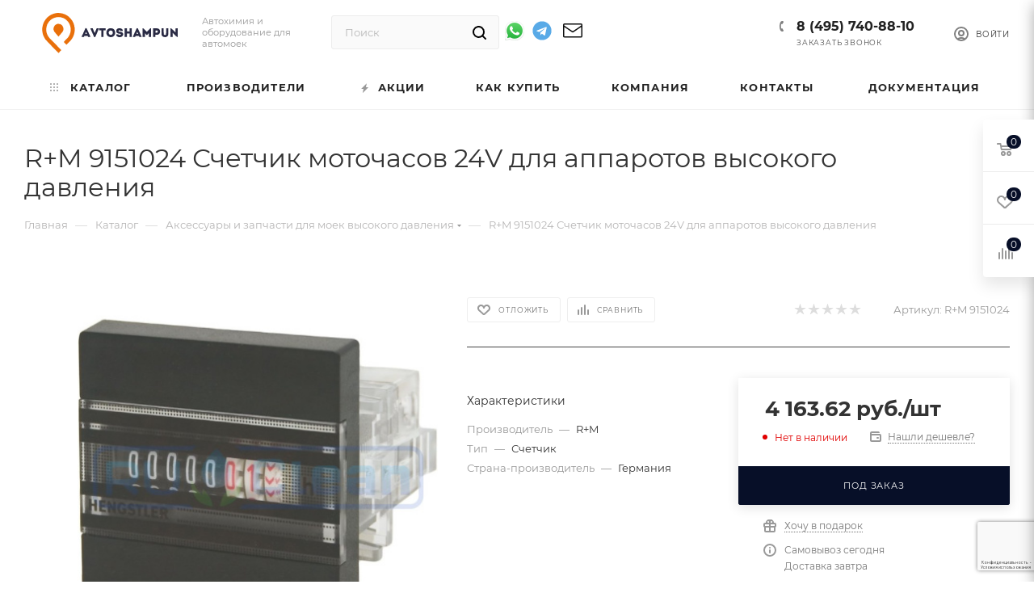

--- FILE ---
content_type: text/html; charset=UTF-8
request_url: https://avtoshampun.ru/catalog/aksessuary_i_zapchasti_dlya_moek_vysokogo_davleniya/31074/
body_size: 92328
content:
<!DOCTYPE html>
<html xmlns="http://www.w3.org/1999/xhtml" xml:lang="ru" lang="ru"  >
<head><link rel="canonical" href="https://avtoshampun.ru/catalog/aksessuary_i_zapchasti_dlya_moek_vysokogo_davleniya/31074/" />
<meta 
	name="sputnik-verification" 
	content="PzE39RY8Bo2WPuC8"
/>
<!-- Yandex.Metrika counter -->
<noscript><div><img data-lazyload class="lazy" src="[data-uri]" data-src="https://mc.yandex.ru/watch/87540069" style="position:absolute; left:-9999px;" alt="" /></div></noscript>
<!-- /Yandex.Metrika counter -->
    <!-- Google tag (gtag.js) -->
                <title>R+M 9151024 Счетчик моточасов 24V для аппаротов высокого давления</title>
	<meta name="viewport" content="initial-scale=1.0, width=device-width, maximum-scale=1" />
	<meta name="HandheldFriendly" content="true" />
	<meta name="yes" content="yes" />
	<meta name="apple-mobile-web-app-status-bar-style" content="black" />
	<meta name="SKYPE_TOOLBAR" content="SKYPE_TOOLBAR_PARSER_COMPATIBLE" />
	<meta http-equiv="Content-Type" content="text/html; charset=UTF-8" />
<meta name="keywords" content="интернет-магазин, заказать, купить" />
<meta name="description" content="R+M 9151024 Счетчик моточасов 24V для аппаротов высокого давления - купить оптом и в розницу, с удобной доставкой по Москве и России. Ознакомиться с характеристиками и оставить заявку можно на сайте." />
<script data-skip-moving="true">(function(w, d, n) {var cl = "bx-core";var ht = d.documentElement;var htc = ht ? ht.className : undefined;if (htc === undefined || htc.indexOf(cl) !== -1){return;}var ua = n.userAgent;if (/(iPad;)|(iPhone;)/i.test(ua)){cl += " bx-ios";}else if (/Windows/i.test(ua)){cl += ' bx-win';}else if (/Macintosh/i.test(ua)){cl += " bx-mac";}else if (/Linux/i.test(ua) && !/Android/i.test(ua)){cl += " bx-linux";}else if (/Android/i.test(ua)){cl += " bx-android";}cl += (/(ipad|iphone|android|mobile|touch)/i.test(ua) ? " bx-touch" : " bx-no-touch");cl += w.devicePixelRatio && w.devicePixelRatio >= 2? " bx-retina": " bx-no-retina";if (/AppleWebKit/.test(ua)){cl += " bx-chrome";}else if (/Opera/.test(ua)){cl += " bx-opera";}else if (/Firefox/.test(ua)){cl += " bx-firefox";}ht.className = htc ? htc + " " + cl : cl;})(window, document, navigator);</script>

<link href="/bitrix/css/aspro.max/notice.min.css?16592110612876"  rel="stylesheet" />
<link href="/bitrix/js/ui/design-tokens/dist/ui.design-tokens.min.css?173358393223463"  rel="stylesheet" />
<link href="/bitrix/js/ui/fonts/opensans/ui.font.opensans.min.css?16699669122320"  rel="stylesheet" />
<link href="/bitrix/js/main/popup/dist/main.popup.bundle.min.css?175914334028056"  rel="stylesheet" />
<link href="/bitrix/cache/css/s1/aspro_max/page_89b7eb6f9c7d508416326d66604927fd/page_89b7eb6f9c7d508416326d66604927fd_v1.css?176605030272148"  rel="stylesheet" />
<link href="/bitrix/cache/css/s1/aspro_max/default_a3f2e5d84c95c57acccea334e2e54827/default_a3f2e5d84c95c57acccea334e2e54827_v1.css?176605030256471"  rel="stylesheet" />
<link href="/bitrix/panel/main/popup.min.css?168426398620774"  rel="stylesheet" />
<link href="/bitrix/cache/css/s1/aspro_max/template_498e445063c3ce68c5b3ebde418c569a/template_498e445063c3ce68c5b3ebde418c569a_v1.css?17690662751172765"  data-template-style="true" rel="stylesheet" />


<script type="extension/settings" data-extension="currency.currency-core">{"region":"ru"}</script>


<script data-skip-moving='true'>window['asproRecaptcha'] = {params: {'recaptchaColor':'','recaptchaLogoShow':'','recaptchaSize':'','recaptchaBadge':'','recaptchaLang':'ru'},key: '6Ld__NcqAAAAAN2ZNtALERsSGrC6pUMMH5ZkLFkW',ver: '3'};</script>
<script data-skip-moving='true'>!function(c,t,n,p){function s(e){var a=t.getElementById(e);if(a&&!(a.className.indexOf("g-recaptcha")<0)&&c.grecaptcha)if("3"==c[p].ver)a.innerHTML='<textarea class="g-recaptcha-response" style="display:none;resize:0;" name="g-recaptcha-response"></textarea>',grecaptcha.ready(function(){grecaptcha.execute(c[p].key,{action:"maxscore"}).then(function(e){a.innerHTML='<textarea class="g-recaptcha-response" style="display:none;resize:0;" name="g-recaptcha-response">'+e+"</textarea>"})});else{if(a.children.length)return;var r=grecaptcha.render(e,{sitekey:c[p].key+"",theme:c[p].params.recaptchaColor+"",size:c[p].params.recaptchaSize+"",callback:"onCaptchaVerify"+c[p].params.recaptchaSize,badge:c[p].params.recaptchaBadge});$(a).attr("data-widgetid",r)}}c.onLoadRenderRecaptcha=function(){var e=[];for(var a in c[n].args)if(c[n].args.hasOwnProperty(a)){var r=c[n].args[a][0];-1==e.indexOf(r)&&(e.push(r),s(r))}c[n]=function(e){s(e)}},c[n]=c[n]||function(){var e,a,r;c[n].args=c[n].args||[],c[n].args.push(arguments),a="recaptchaApiLoader",(e=t).getElementById(a)||((r=e.createElement("script")).id=a,r.src="//www.google.com/recaptcha/api.js?hl="+c[p].params.recaptchaLang+"&onload=onLoadRenderRecaptcha&render="+("3"==c[p].ver?c[p].key:"explicit"),e.head.appendChild(r))}}(window,document,"renderRecaptchaById","asproRecaptcha");</script>
<script data-skip-moving='true'>!function(){function d(a){for(var e=a;e;)if("form"===(e=e.parentNode).nodeName.toLowerCase())return e;return null}function i(a){var e=[],t=null,n=!1;void 0!==a&&(n=null!==a),t=n?a.getElementsByTagName("input"):document.getElementsByName("captcha_word");for(var r=0;r<t.length;r++)"captcha_word"===t[r].name&&e.push(t[r]);return e}function l(a){for(var e=[],t=a.getElementsByTagName("img"),n=0;n<t.length;n++)!/\/bitrix\/tools\/captcha.php\?(captcha_code|captcha_sid)=[^>]*?/i.test(t[n].src)&&"captcha"!==t[n].id||e.push(t[n]);return e}function h(a){var e="recaptcha-dynamic-"+(new Date).getTime();if(null!==document.getElementById(e)){for(var t=null;t=Math.floor(65535*Math.random()),null!==document.getElementById(e+t););e+=t}var n=document.createElement("div");n.id=e,n.className="g-recaptcha",n.attributes["data-sitekey"]=window.asproRecaptcha.key,a.parentNode&&(a.parentNode.className+=" recaptcha_text",a.parentNode.replaceChild(n,a)),"3"==window.asproRecaptcha.ver&&(a.closest(".captcha-row").style.display="none"),renderRecaptchaById(e)}function a(){for(var a,e,t,n,r=function(){var a=i(null);if(0===a.length)return[];for(var e=[],t=0;t<a.length;t++){var n=d(a[t]);null!==n&&e.push(n)}return e}(),c=0;c<r.length;c++){var o=r[c],p=i(o);if(0!==p.length){var s=l(o);if(0!==s.length){for(a=0;a<p.length;a++)h(p[a]);for(a=0;a<s.length;a++)t=s[a],n="[data-uri]",t.attributes.src=n,t.style.display="none","src"in t&&(t.parentNode&&-1===t.parentNode.className.indexOf("recaptcha_tmp_img")&&(t.parentNode.className+=" recaptcha_tmp_img"),t.src=n);e=o,"function"==typeof $&&$(e).find(".captcha-row label > span").length&&$(e).find(".captcha-row label > span").html(BX.message("RECAPTCHA_TEXT")+' <span class="star">*</span>')}}}}document.addEventListener?document.addEventListener("DOMNodeInserted",function(){try{return(function(){if("undefined"!=typeof renderRecaptchaById)for(var a=document.getElementsByClassName("g-recaptcha"),e=0;e<a.length;e++){var t=a[e];if(0===t.innerHTML.length){var n=t.id;if("string"==typeof n&&0!==n.length){if("3"==window.asproRecaptcha.ver)t.closest(".captcha-row").style.display="none";else if("function"==typeof $){var r=$(t).closest(".captcha-row");r.length&&(r.addClass(window.asproRecaptcha.params.recaptchaSize+" logo_captcha_"+window.asproRecaptcha.params.recaptchaLogoShow+" "+window.asproRecaptcha.params.recaptchaBadge),r.find(".captcha_image").addClass("recaptcha_tmp_img"),r.find(".captcha_input").addClass("recaptcha_text"),"invisible"!==window.asproRecaptcha.params.recaptchaSize&&(r.find("input.recaptcha").length||$('<input type="text" class="recaptcha" value="" />').appendTo(r)))}renderRecaptchaById(n)}}}}(),window.renderRecaptchaById&&window.asproRecaptcha&&window.asproRecaptcha.key)?(a(),!0):(console.error("Bad captcha keys or module error"),!0)}catch(a){return console.error(a),!0}},!1):console.warn("Your browser does not support dynamic ReCaptcha replacement")}();</script>
<link href="" data-skip-moving="true" rel="stylesheet">
<meta name="theme-color" content="#070f28">
<style>:root{--theme-base-color: #070f28;--theme-base-opacity-color: #070f281a;--theme-base-color-hue:225;--theme-base-color-saturation:70%;--theme-base-color-lightness:9%;}</style>
<style>html {--theme-page-width: 1348px;--theme-page-width-padding: 32px}</style>
<script data-skip-moving="true">window.lazySizesConfig = window.lazySizesConfig || {};lazySizesConfig.loadMode = 1;lazySizesConfig.expand = 200;lazySizesConfig.expFactor = 1;lazySizesConfig.hFac = 0.1;window.lazySizesConfig.lazyClass = "lazy";</script>
<script src="/local/templates/aspro_max/js/lazysizes.min.js" data-skip-moving="true" defer></script>
<script src="/local/templates/aspro_max/js/ls.unveilhooks.min.js" data-skip-moving="true" defer></script>
<link rel="manifest" href="/manifest.json">
<link rel="apple-touch-icon" sizes="36x36" href="/upload/CMax/2a5/62x3l9sy6ysja5lk4f7brhcm3vyy50te.png">
<link rel="apple-touch-icon" sizes="48x48" href="/upload/CMax/255/n330cux3a7vh5ivon84lwt51ys239gmm.png">
<link rel="apple-touch-icon" sizes="72x72" href="/upload/CMax/8b7/0t833a7b2508qsvbwh4nx845my5qwfis.png">
<link rel="apple-touch-icon" sizes="96x96" href="/upload/CMax/379/m30z283j2hbs1mz7xy91bwyrw6j434mi.png">
<link rel="apple-touch-icon" sizes="144x144" href="/upload/CMax/318/tcsd67h2unzyl55g1ysq9y3473nz6ev0.png">
<link rel="apple-touch-icon" sizes="192x192" href="/upload/CMax/42a/1p0rl7nx6x3vapeznm6l55sn26tbazf4.png">
<link href="/local/templates/aspro_max/css/print.min.css?165921113521745" data-template-style="true" rel="stylesheet" media="print">
					<script data-skip-moving="true" src="/bitrix/js/main/jquery/jquery-2.2.4.min.js"></script>
					<script data-skip-moving="true" src="/local/templates/aspro_max/js/speed.min.js?=1685211339"></script>
<link rel="shortcut icon" href="/favicon.png" type="image/png" />
<link rel="apple-touch-icon" sizes="180x180" href="/upload/CMax/7dc/qwhshny501255m0x4h7s61olr27qd0rg.png" />
<meta property="og:description" content="R+M 9151024 Счетчик моточасов 24V для аппаротов высокого давления" />
<meta property="og:image" content="https://avtoshampun.ru/upload/iblock/0d0/yljan448x8dcb8bc2zl7ml1mmhc88kp5.jpg" />
<link rel="image_src" href="https://avtoshampun.ru/upload/iblock/0d0/yljan448x8dcb8bc2zl7ml1mmhc88kp5.jpg"  />
<meta property="og:title" content="R+M 9151024 Счетчик моточасов 24V для аппаротов высокого давления" />
<meta property="og:type" content="website" />
<meta property="og:url" content="https://avtoshampun.ru/catalog/aksessuary_i_zapchasti_dlya_moek_vysokogo_davleniya/31074/" />
<script src="/local/templates/aspro_max/js/fetch/bottom_panel.js" data-skip-moving="true" defer=""></script>

    <link rel="apple-touch-icon" href="/favicon-120x120.png" sizes="120x120" />
				<meta property="og:type" content="website" />
<link rel="apple-touch-icon" sizes="180x180" href="/apple-touch-icon.png">    <link href="/local/templates/aspro_max/css/fonts/font-awesome.min.css" rel="stylesheet">
</head>
<body class=" site_s1  fill_bg_n catalog-delayed-btn-Y theme-dark" id="main" data-site="/">
	
	
	<div id="panel"></div>
	
				<!--'start_frame_cache_basketitems-component-block'-->												<div id="ajax_basket"></div>
					<!--'end_frame_cache_basketitems-component-block'-->								<div class="cd-modal-bg"></div>
		<script data-skip-moving="true">var solutionName = 'arMaxOptions';</script>
		<script src="/local/templates/aspro_max/js/setTheme.php?site_id=s1&site_dir=/" data-skip-moving="true"></script>
				<div class="wrapper1  header_bglight bg_none long_header colored_header catalog_page basket_fly fly2 basket_fill_WHITE side_LEFT block_side_WIDE catalog_icons_Y banner_auto with_fast_view mheader-v1 header-v4 header-font-lower_N regions_N title_position_LEFT footer-v2 front-vindex1 mfixed_Y mfixed_view_always title-v3 lazy_Y with_phones compact-catalog vertical-catalog-img landing-normal big-banners-mobile-normal bottom-icons-panel-N compact-breadcrumbs-N catalog-delayed-btn-Y  ">

<div class="mega_fixed_menu">
	<div class="maxwidth-theme">
		<svg class="svg svg-close" width="14" height="14" viewBox="0 0 14 14">
		  <path data-name="Rounded Rectangle 568 copy 16" d="M1009.4,953l5.32,5.315a0.987,0.987,0,0,1,0,1.4,1,1,0,0,1-1.41,0L1008,954.4l-5.32,5.315a0.991,0.991,0,0,1-1.4-1.4L1006.6,953l-5.32-5.315a0.991,0.991,0,0,1,1.4-1.4l5.32,5.315,5.31-5.315a1,1,0,0,1,1.41,0,0.987,0.987,0,0,1,0,1.4Z" transform="translate(-1001 -946)"></path>
		</svg>
		<i class="svg svg-close mask arrow"></i>
		<div class="row">
			<div class="col-md-9">
				<div class="left_menu_block">
					<div class="logo_block flexbox flexbox--row align-items-normal">
						<div class="logo">
							<a href="/"><?xml version="1.0" encoding="UTF-8"?>
<!DOCTYPE svg PUBLIC "-//W3C//DTD SVG 1.1//EN" "http://www.w3.org/Graphics/SVG/1.1/DTD/svg11.dtd">
<svg xmlns="http://www.w3.org/2000/svg" version="1.1" width="1478px" height="498px" viewBox="0 0 1400 498" style="shape-rendering:geometricPrecision; text-rendering:geometricPrecision; image-rendering:optimizeQuality; fill-rule:evenodd; clip-rule:evenodd" xmlns:xlink="http://www.w3.org/1999/xlink">
<g><path style="opacity:0.96" fill="#e96a00" d="M 281.5,46.5 C 353.144,46.8828 404.311,79.2161 435,143.5C 458.557,207.165 448.557,264.831 405,316.5C 392.6,328.9 380.267,341.233 368,353.5C 358.858,344.69 350.025,335.523 341.5,326C 354.987,311.845 368.487,297.679 382,283.5C 411.709,243.138 416.709,199.804 397,153.5C 374.598,110.539 339.098,88.206 290.5,86.5C 239.573,89.0372 203.406,113.371 182,159.5C 164.919,206.287 171.919,248.953 203,287.5C 241.027,326.193 279.027,364.86 317,403.5C 317.667,404.5 317.667,405.5 317,406.5C 308.312,415.188 299.645,423.855 291,432.5C 248.674,390.173 207.007,347.173 166,303.5C 133.017,256.288 125.684,205.288 144,150.5C 169.34,88.6507 215.174,53.9841 281.5,46.5 Z"/></g>
<g><path style="opacity:0.967" fill="#e86a00" d="M 284.5,151.5 C 312.94,150.638 330.774,163.971 338,191.5C 340.114,204.374 337.781,216.374 331,227.5C 318.032,243.634 304.532,259.301 290.5,274.5C 276.812,258.647 263.312,242.647 250,226.5C 238.676,205.135 240.676,185.135 256,166.5C 263.978,158.429 273.478,153.429 284.5,151.5 Z"/></g>
<g><path style="opacity:0.026" fill="#020204" d="M 658.5,195.5 C 665.313,194.509 672.313,194.175 679.5,194.5C 679.795,196.735 679.461,198.735 678.5,200.5C 678.5,198.833 678.5,197.167 678.5,195.5C 671.833,195.5 665.167,195.5 658.5,195.5 Z"/></g>
<g><path style="opacity:0.058" fill="#040509" d="M 1110.5,196.5 C 1107.61,195.597 1104.61,195.264 1101.5,195.5C 1101.5,222.833 1101.5,250.167 1101.5,277.5C 1108.83,277.5 1116.17,277.5 1123.5,277.5C 1116.02,278.492 1108.35,278.825 1100.5,278.5C 1100.5,250.5 1100.5,222.5 1100.5,194.5C 1104.33,193.931 1107.66,194.598 1110.5,196.5 Z"/></g>
<g><path style="opacity:0.999" fill="#292a43" d="M 597.5,273.5 C 597.5,274.833 597.5,276.167 597.5,277.5C 590.5,277.5 583.5,277.5 576.5,277.5C 575.18,274.86 573.847,272.193 572.5,269.5C 561.52,268.501 550.52,268.168 539.5,268.5C 538.866,271.937 537.533,275.104 535.5,278C 528.174,278.5 520.841,278.666 513.5,278.5C 514.074,274.675 515.241,271.009 517,267.5C 528.853,243.091 540.02,218.424 550.5,193.5C 554.226,193.177 557.893,193.511 561.5,194.5C 573.786,220.736 585.786,247.069 597.5,273.5 Z M 564.5,248.5 C 558.729,249.113 553.396,248.446 548.5,246.5C 551.268,241.059 553.768,235.393 556,229.5C 558.848,235.859 561.681,242.193 564.5,248.5 Z"/></g>
<g><path style="opacity:1" fill="#292a43" d="M 787.5,193.5 C 823.512,193.679 839.679,211.679 836,247.5C 829.356,270.756 813.856,281.589 789.5,280C 761.542,274.295 749.042,257.129 752,228.5C 756.424,209.242 768.258,197.575 787.5,193.5 Z M 789.5,215.5 C 809.477,215.737 817.311,225.737 813,245.5C 806.04,258.455 795.873,261.621 782.5,255C 774.637,247.268 772.47,238.101 776,227.5C 778.833,221.493 783.333,217.493 789.5,215.5 Z"/></g>
<g><path style="opacity:1" fill="#292a43" d="M 910.5,217.5 C 910.5,218.5 910.5,219.5 910.5,220.5C 903.219,221.071 896.219,220.405 889.5,218.5C 882.784,211.856 875.951,211.856 869,218.5C 867.385,223.043 868.885,225.876 873.5,227C 882.605,228.129 891.605,229.795 900.5,232C 911.544,237.928 915.711,247.095 913,259.5C 908.984,269.839 901.484,276.339 890.5,279C 874.73,282.851 861.23,279.018 850,267.5C 847.413,262.818 845.913,257.818 845.5,252.5C 852.863,252.169 860.197,252.503 867.5,253.5C 868.427,256.47 870.427,258.303 873.5,259C 879.706,260.245 885.539,259.412 891,256.5C 891.944,253.653 891.444,251.153 889.5,249C 880.473,247.478 871.473,245.812 862.5,244C 849.516,237.861 844.683,227.694 848,213.5C 850.404,204.763 855.904,198.929 864.5,196C 879.449,191.191 892.949,193.691 905,203.5C 908.241,207.643 910.074,212.31 910.5,217.5 Z"/></g>
<g><path style="opacity:0.609" fill="#161722" d="M 928.5,195.5 C 935.648,194.508 942.981,194.175 950.5,194.5C 950.5,204.5 950.5,214.5 950.5,224.5C 950.5,224.833 950.5,225.167 950.5,225.5C 949.506,215.681 949.173,205.681 949.5,195.5C 942.5,195.5 935.5,195.5 928.5,195.5 Z"/></g>
<g><path style="opacity:1" fill="#2a2b44" d="M 1090.5,273.5 C 1090.5,274.833 1090.5,276.167 1090.5,277.5C 1083.5,277.5 1076.5,277.5 1069.5,277.5C 1067.89,274.622 1066.56,271.622 1065.5,268.5C 1060.18,267.834 1054.68,267.501 1049,267.5C 1043.12,267.505 1037.62,268.171 1032.5,269.5C 1031.67,272.485 1030.34,275.151 1028.5,277.5C 1021.5,277.5 1014.5,277.5 1007.5,277.5C 1007.5,276.5 1007.5,275.5 1007.5,274.5C 1019.38,247.736 1031.55,221.069 1044,194.5C 1047.46,193.209 1050.96,193.209 1054.5,194.5C 1066.79,220.736 1078.79,247.069 1090.5,273.5 Z M 1057.5,248.5 C 1051.97,248.821 1046.64,248.488 1041.5,247.5C 1044.09,241.57 1046.59,235.57 1049,229.5C 1051.85,235.859 1054.68,242.193 1057.5,248.5 Z"/></g>
<g><path style="opacity:0.322" fill="#0e0e17" d="M 1173.5,195.5 C 1176.29,194.523 1179.29,194.19 1182.5,194.5C 1182.5,222.5 1182.5,250.5 1182.5,278.5C 1174.83,278.5 1167.17,278.5 1159.5,278.5C 1159.83,266.655 1159.49,254.988 1158.5,243.5C 1158.78,242.711 1159.28,242.044 1160,241.5C 1160.5,253.495 1160.67,265.495 1160.5,277.5C 1167.5,277.5 1174.5,277.5 1181.5,277.5C 1181.5,250.167 1181.5,222.833 1181.5,195.5C 1178.83,195.5 1176.17,195.5 1173.5,195.5 Z"/></g>
<g><path style="opacity:0.149" fill="#08080e" d="M 1304.5,252.5 C 1303.5,233.674 1303.17,214.674 1303.5,195.5C 1296.83,195.5 1290.17,195.5 1283.5,195.5C 1283.5,215.167 1283.5,234.833 1283.5,254.5C 1282.5,234.674 1282.17,214.674 1282.5,194.5C 1289.83,194.5 1297.17,194.5 1304.5,194.5C 1304.5,213.833 1304.5,233.167 1304.5,252.5 Z"/></g>
<g><path style="opacity:0.207" fill="#0c0c15" d="M 1439.5,194.5 C 1432.69,195.491 1425.69,195.825 1418.5,195.5C 1418.67,208.837 1418.5,222.171 1418,235.5C 1417.28,234.956 1416.78,234.289 1416.5,233.5C 1417.5,220.677 1417.83,207.677 1417.5,194.5C 1424.83,194.5 1432.17,194.5 1439.5,194.5 Z"/></g>
<g><path style="opacity:1" fill="#2a2b45" d="M 1110.5,196.5 C 1121.06,207.277 1131.39,218.277 1141.5,229.5C 1152.55,218.448 1163.22,207.115 1173.5,195.5C 1176.17,195.5 1178.83,195.5 1181.5,195.5C 1181.5,222.833 1181.5,250.167 1181.5,277.5C 1174.5,277.5 1167.5,277.5 1160.5,277.5C 1160.67,265.495 1160.5,253.495 1160,241.5C 1159.28,242.044 1158.78,242.711 1158.5,243.5C 1154.84,247.332 1151.34,251.332 1148,255.5C 1146.23,257.774 1144.07,259.441 1141.5,260.5C 1135.18,255.01 1129.34,249.01 1124,242.5C 1123.5,254.162 1123.33,265.829 1123.5,277.5C 1116.17,277.5 1108.83,277.5 1101.5,277.5C 1101.5,250.167 1101.5,222.833 1101.5,195.5C 1104.61,195.264 1107.61,195.597 1110.5,196.5 Z"/></g>
<g><path style="opacity:0.42" fill="#151522" d="M 1377.5,195.5 C 1374.83,195.5 1372.17,195.5 1369.5,195.5C 1369.5,222.833 1369.5,250.167 1369.5,277.5C 1376.5,277.5 1383.5,277.5 1390.5,277.5C 1390.17,264.483 1390.5,251.483 1391.5,238.5C 1392.11,238.624 1392.44,238.957 1392.5,239.5C 1391.5,252.323 1391.17,265.323 1391.5,278.5C 1383.83,278.5 1376.17,278.5 1368.5,278.5C 1368.5,250.5 1368.5,222.5 1368.5,194.5C 1371.71,194.19 1374.71,194.523 1377.5,195.5 Z"/></g>
<g><path style="opacity:1" fill="#2c2d46" d="M 1439.5,194.5 C 1440.5,222.328 1440.83,250.328 1440.5,278.5C 1437.48,278.665 1434.48,278.498 1431.5,278C 1418.04,265.609 1405.04,252.775 1392.5,239.5C 1392.44,238.957 1392.11,238.624 1391.5,238.5C 1390.5,251.483 1390.17,264.483 1390.5,277.5C 1383.5,277.5 1376.5,277.5 1369.5,277.5C 1369.5,250.167 1369.5,222.833 1369.5,195.5C 1372.17,195.5 1374.83,195.5 1377.5,195.5C 1390.53,208.194 1403.53,220.861 1416.5,233.5C 1416.78,234.289 1417.28,234.956 1418,235.5C 1418.5,222.171 1418.67,208.837 1418.5,195.5C 1425.69,195.825 1432.69,195.491 1439.5,194.5 Z"/></g>
<g><path style="opacity:1" fill="#292a42" d="M 658.5,195.5 C 665.167,195.5 671.833,195.5 678.5,195.5C 678.5,197.167 678.5,198.833 678.5,200.5C 667.621,226.595 656.454,252.595 645,278.5C 641.333,279.833 637.667,279.833 634,278.5C 622.941,252.716 611.608,227.049 600,201.5C 599.503,199.19 599.337,196.857 599.5,194.5C 606.532,194.17 613.532,194.503 620.5,195.5C 626.522,210.74 633.022,225.74 640,240.5C 645.704,225.198 651.871,210.198 658.5,195.5 Z"/></g>
<g><path style="opacity:1" fill="#2a2b44" d="M 744.5,214.5 C 737.5,214.5 730.5,214.5 723.5,214.5C 723.5,235.5 723.5,256.5 723.5,277.5C 716.833,277.5 710.167,277.5 703.5,277.5C 703.5,256.5 703.5,235.5 703.5,214.5C 696.5,214.5 689.5,214.5 682.5,214.5C 682.5,207.833 682.5,201.167 682.5,194.5C 703.167,194.5 723.833,194.5 744.5,194.5C 744.5,201.167 744.5,207.833 744.5,214.5 Z"/></g>
<g><path style="opacity:0.447" fill="#0f1018" d="M 928.5,195.5 C 928.5,222.833 928.5,250.167 928.5,277.5C 935.5,277.5 942.5,277.5 949.5,277.5C 949.5,266.5 949.5,255.5 949.5,244.5C 958.167,244.5 966.833,244.5 975.5,244.5C 975.5,255.5 975.5,266.5 975.5,277.5C 982.5,277.5 989.5,277.5 996.5,277.5C 996.5,250.167 996.5,222.833 996.5,195.5C 989.5,195.5 982.5,195.5 975.5,195.5C 975.5,205.5 975.5,215.5 975.5,225.5C 967.167,225.5 958.833,225.5 950.5,225.5C 950.5,225.167 950.5,224.833 950.5,224.5C 958.5,224.5 966.5,224.5 974.5,224.5C 974.5,214.5 974.5,204.5 974.5,194.5C 982.167,194.5 989.833,194.5 997.5,194.5C 997.5,222.5 997.5,250.5 997.5,278.5C 989.833,278.5 982.167,278.5 974.5,278.5C 974.5,267.5 974.5,256.5 974.5,245.5C 966.5,245.5 958.5,245.5 950.5,245.5C 950.5,256.5 950.5,267.5 950.5,278.5C 942.833,278.5 935.167,278.5 927.5,278.5C 927.169,250.662 927.502,222.995 928.5,195.5 Z"/></g>
<g><path style="opacity:0.997" fill="#2b2c46" d="M 928.5,195.5 C 935.5,195.5 942.5,195.5 949.5,195.5C 949.173,205.681 949.506,215.681 950.5,225.5C 958.833,225.5 967.167,225.5 975.5,225.5C 975.5,215.5 975.5,205.5 975.5,195.5C 982.5,195.5 989.5,195.5 996.5,195.5C 996.5,222.833 996.5,250.167 996.5,277.5C 989.5,277.5 982.5,277.5 975.5,277.5C 975.5,266.5 975.5,255.5 975.5,244.5C 966.833,244.5 958.167,244.5 949.5,244.5C 949.5,255.5 949.5,266.5 949.5,277.5C 942.5,277.5 935.5,277.5 928.5,277.5C 928.5,250.167 928.5,222.833 928.5,195.5 Z"/></g>
<g><path style="opacity:1" fill="#2a2b44" d="M 1245.5,256.5 C 1238.17,256.5 1230.83,256.5 1223.5,256.5C 1223.5,263.5 1223.5,270.5 1223.5,277.5C 1216.5,277.5 1209.5,277.5 1202.5,277.5C 1202.5,249.833 1202.5,222.167 1202.5,194.5C 1217.54,194.124 1232.54,194.624 1247.5,196C 1261.55,201.236 1268.88,211.403 1269.5,226.5C 1268.89,240.571 1262.23,250.405 1249.5,256C 1248.21,256.49 1246.87,256.657 1245.5,256.5 Z M 1241.5,215.5 C 1245.17,217.999 1247.17,221.499 1247.5,226C 1247.18,230.968 1244.85,234.635 1240.5,237C 1235.18,237.499 1229.84,237.666 1224.5,237.5C 1224.5,230.167 1224.5,222.833 1224.5,215.5C 1230.17,215.5 1235.83,215.5 1241.5,215.5 Z"/></g>
<g><path style="opacity:1" fill="#2a2a44" d="M 1304.5,252.5 C 1308.83,259.218 1314.83,261.051 1322.5,258C 1324.29,257.215 1325.79,256.049 1327,254.5C 1327.17,234.662 1327.67,214.996 1328.5,195.5C 1335.17,195.5 1341.83,195.5 1348.5,195.5C 1348.5,215.833 1348.5,236.167 1348.5,256.5C 1345.79,267.716 1338.79,274.882 1327.5,278C 1314.28,281.68 1302.28,279.347 1291.5,271C 1286.82,266.476 1284.15,260.976 1283.5,254.5C 1283.5,234.833 1283.5,215.167 1283.5,195.5C 1290.17,195.5 1296.83,195.5 1303.5,195.5C 1303.17,214.674 1303.5,233.674 1304.5,252.5 Z"/></g>
<g><path style="opacity:0.439" fill="#14141f" d="M 1328.5,195.5 C 1335.31,194.509 1342.31,194.175 1349.5,194.5C 1349.83,215.34 1349.5,236.007 1348.5,256.5C 1348.5,236.167 1348.5,215.833 1348.5,195.5C 1341.83,195.5 1335.17,195.5 1328.5,195.5 Z"/></g>
<g><path style="opacity:0.38" fill="#101019" d="M 682.5,214.5 C 689.5,214.5 696.5,214.5 703.5,214.5C 703.5,235.5 703.5,256.5 703.5,277.5C 710.167,277.5 716.833,277.5 723.5,277.5C 723.5,256.5 723.5,235.5 723.5,214.5C 730.5,214.5 737.5,214.5 744.5,214.5C 738.021,215.491 731.354,215.824 724.5,215.5C 724.5,236.5 724.5,257.5 724.5,278.5C 717.167,278.5 709.833,278.5 702.5,278.5C 702.5,257.5 702.5,236.5 702.5,215.5C 695.646,215.824 688.979,215.491 682.5,214.5 Z"/></g>
<g><path style="opacity:0.302" fill="#0c0c15" d="M 1241.5,215.5 C 1235.83,215.5 1230.17,215.5 1224.5,215.5C 1224.5,222.833 1224.5,230.167 1224.5,237.5C 1223.51,230.018 1223.17,222.352 1223.5,214.5C 1229.69,214.177 1235.69,214.51 1241.5,215.5 Z"/></g>
<g><path style="opacity:0.442" fill="#151621" d="M 910.5,217.5 C 911.434,218.568 911.768,219.901 911.5,221.5C 904.167,221.5 896.833,221.5 889.5,221.5C 889.5,220.5 889.5,219.5 889.5,218.5C 896.219,220.405 903.219,221.071 910.5,220.5C 910.5,219.5 910.5,218.5 910.5,217.5 Z"/></g>
<g><path style="opacity:0.143" fill="#08080e" d="M 1041.5,247.5 C 1046.64,248.488 1051.97,248.821 1057.5,248.5C 1055.6,249.218 1052.94,249.551 1049.5,249.5C 1046.5,249.167 1043.5,248.833 1040.5,248.5C 1040.62,247.893 1040.96,247.56 1041.5,247.5 Z"/></g>
<g><path style="opacity:0.145" fill="#08080d" d="M 548.5,246.5 C 553.396,248.446 558.729,249.113 564.5,248.5C 559.025,249.489 553.358,249.822 547.5,249.5C 547.263,248.209 547.596,247.209 548.5,246.5 Z"/></g>
<g><path style="opacity:0.302" fill="#10101a" d="M 1245.5,256.5 C 1238.69,257.491 1231.69,257.825 1224.5,257.5C 1224.5,264.5 1224.5,271.5 1224.5,278.5C 1216.98,278.825 1209.65,278.492 1202.5,277.5C 1209.5,277.5 1216.5,277.5 1223.5,277.5C 1223.5,270.5 1223.5,263.5 1223.5,256.5C 1230.83,256.5 1238.17,256.5 1245.5,256.5 Z"/></g>
<g><path style="opacity:0.106" fill="#040507" d="M 1065.5,268.5 C 1054.42,268.19 1043.42,268.523 1032.5,269.5C 1037.62,268.171 1043.12,267.505 1049,267.5C 1054.68,267.501 1060.18,267.834 1065.5,268.5 Z"/></g>
<g><path style="opacity:0.358" fill="#0e0f17" d="M 597.5,273.5 C 598.451,274.919 598.784,276.585 598.5,278.5C 590.981,278.825 583.648,278.492 576.5,277.5C 583.5,277.5 590.5,277.5 597.5,277.5C 597.5,276.167 597.5,274.833 597.5,273.5 Z"/></g>
<g><path style="opacity:0.358" fill="#0d0e16" d="M 1007.5,274.5 C 1007.5,275.5 1007.5,276.5 1007.5,277.5C 1014.5,277.5 1021.5,277.5 1028.5,277.5C 1021.35,278.492 1014.02,278.825 1006.5,278.5C 1006.23,276.901 1006.57,275.568 1007.5,274.5 Z"/></g>
<g><path style="opacity:0.358" fill="#0f1018" d="M 1090.5,273.5 C 1091.45,274.919 1091.78,276.585 1091.5,278.5C 1083.98,278.825 1076.65,278.492 1069.5,277.5C 1076.5,277.5 1083.5,277.5 1090.5,277.5C 1090.5,276.167 1090.5,274.833 1090.5,273.5 Z"/></g>
</svg>
</a>						</div>
						<div class="top-description addr">
							Профессиональные моющие средства и оборудование						</div>
					</div>
					<div class="search_block">
						<div class="search_wrap">
							<div class="search-block">
									<div class="search-wrapper">
		<div id="title-search_mega_menu">
			<form action="/catalog/" class="search">
				<div class="search-input-div">
					<input class="search-input" id="title-search-input_mega_menu" type="text" name="q" value="" placeholder="Поиск" size="20" maxlength="50" autocomplete="off" />
				</div>
				<div class="search-button-div">
					<button class="btn btn-search" type="submit" name="s" value="Найти"><i class="svg search2  inline " aria-hidden="true"><svg width="17" height="17" ><use xlink:href="/local/templates/aspro_max/images/svg/header_icons_srite.svg#search"></use></svg></i></button>
					
					<span class="close-block inline-search-hide"><span class="svg svg-close close-icons"></span></span>
				</div>
			</form>
		</div>
	</div>
							</div>
						</div>
					</div>
										<!-- noindex -->

	<div class="burger_menu_wrapper">
		
			<div class="top_link_wrapper">
				<div class="menu-item dropdown catalog wide_menu   active">
					<div class="wrap">
						<a class="dropdown-toggle" href="/catalog/">
							<div class="link-title color-theme-hover">
																	<i class="svg inline  svg-inline-icon_catalog" aria-hidden="true" ><svg xmlns="http://www.w3.org/2000/svg" width="10" height="10" viewBox="0 0 10 10"><path  data-name="Rounded Rectangle 969 copy 7" class="cls-1" d="M644,76a1,1,0,1,1-1,1A1,1,0,0,1,644,76Zm4,0a1,1,0,1,1-1,1A1,1,0,0,1,648,76Zm4,0a1,1,0,1,1-1,1A1,1,0,0,1,652,76Zm-8,4a1,1,0,1,1-1,1A1,1,0,0,1,644,80Zm4,0a1,1,0,1,1-1,1A1,1,0,0,1,648,80Zm4,0a1,1,0,1,1-1,1A1,1,0,0,1,652,80Zm-8,4a1,1,0,1,1-1,1A1,1,0,0,1,644,84Zm4,0a1,1,0,1,1-1,1A1,1,0,0,1,648,84Zm4,0a1,1,0,1,1-1,1A1,1,0,0,1,652,84Z" transform="translate(-643 -76)"/></svg></i>																Каталог							</div>
						</a>
													<span class="tail"></span>
							<div class="burger-dropdown-menu row">
								<div class="menu-wrapper" >
									
																														<div class="col-md-4 dropdown-submenu  has_img">
																						<a href="/catalog/avtokosmetika/" class="color-theme-hover" title="Автокосметика">
												<span class="name option-font-bold">Автокосметика</span>
											</a>
																								<div class="burger-dropdown-menu toggle_menu">
																																									<div class="menu-item   ">
															<a href="/catalog/avtokosmetika/antidozhd_1/" title="Антидождь">
																<span class="name color-theme-hover">Антидождь</span>
															</a>
																													</div>
																																									<div class="menu-item   ">
															<a href="/catalog/avtokosmetika/aromatizatory_salona_avtomobilya/" title="Ароматизаторы салона автомобиля">
																<span class="name color-theme-hover">Ароматизаторы салона автомобиля</span>
															</a>
																													</div>
																																									<div class="menu-item   ">
															<a href="/catalog/avtokosmetika/vosk_dlya_moek_samoobsluzhivaniya/" title="Воск для моек самообслуживания">
																<span class="name color-theme-hover">Воск для моек самообслуживания</span>
															</a>
																													</div>
																																									<div class="menu-item   ">
															<a href="/catalog/avtokosmetika/vosk_dlya_robot_moek/" title="Воск для робот моек">
																<span class="name color-theme-hover">Воск для робот моек</span>
															</a>
																													</div>
																																									<div class="menu-item   ">
															<a href="/catalog/avtokosmetika/voski_dlya_bystroy_sushki/" title="Воски для быстрой сушки">
																<span class="name color-theme-hover">Воски для быстрой сушки</span>
															</a>
																													</div>
																																									<div class="menu-item   ">
															<a href="/catalog/avtokosmetika/polimer_dlya_avtomobilya/" title="Полимер для автомобиля">
																<span class="name color-theme-hover">Полимер для автомобиля</span>
															</a>
																													</div>
																																									<div class="menu-item   ">
															<a href="/catalog/avtokosmetika/polirovalniki_dlya_avto/" title="Полировальные круги">
																<span class="name color-theme-hover">Полировальные круги</span>
															</a>
																													</div>
																																									<div class="menu-item   ">
															<a href="/catalog/avtokosmetika/polirovalnye-pasty/" title="Полировальные пасты">
																<span class="name color-theme-hover">Полировальные пасты</span>
															</a>
																													</div>
																																									<div class="menu-item   ">
															<a href="/catalog/avtokosmetika/poliroli_kuzova_avtomobilya/" title="Полироли кузова автомобиля">
																<span class="name color-theme-hover">Полироли кузова автомобиля</span>
															</a>
																													</div>
																																									<div class="menu-item   ">
															<a href="/catalog/avtokosmetika/poliroli_plastika/" title="Полироли пластика">
																<span class="name color-theme-hover">Полироли пластика</span>
															</a>
																													</div>
																																									<div class="menu-item collapsed  ">
															<a href="/catalog/avtokosmetika/smazki_universalnye/" title="Смазки универсальные">
																<span class="name color-theme-hover">Смазки универсальные</span>
															</a>
																													</div>
																									</div>
																					</div>
									
																														<div class="col-md-4 dropdown-submenu  has_img">
																						<a href="/catalog/avtomoyki/" class="color-theme-hover" title="Автомойки">
												<span class="name option-font-bold">Автомойки</span>
											</a>
																								<div class="burger-dropdown-menu toggle_menu">
																																									<div class="menu-item   ">
															<a href="/catalog/avtomoyki/avtomoyki_vysokogo_davleniya_bez_podogreva_vody/" title="Автомойки высокого давления без подогрева воды">
																<span class="name color-theme-hover">Автомойки высокого давления без подогрева воды</span>
															</a>
																													</div>
																																									<div class="menu-item   ">
															<a href="/catalog/avtomoyki/avtomoyki_vysokogo_davleniya_s_podogrevom_vody/" title="Автомойки высокого давления с подогревом воды">
																<span class="name color-theme-hover">Автомойки высокого давления с подогревом воды</span>
															</a>
																													</div>
																																									<div class="menu-item   ">
															<a href="/catalog/avtomoyki/avtomoyki_statsionarnye_vysokogo_davleniya/" title="Автомойки стационарные высокого давления">
																<span class="name color-theme-hover">Автомойки стационарные высокого давления</span>
															</a>
																													</div>
																																									<div class="menu-item   ">
															<a href="/catalog/avtomoyki/apparaty_vysokogo_davleniya_dlya_doma_i_dachi_bez_podogreva_vody/" title="Аппараты высокого давления для дома и дачи без подогрева воды">
																<span class="name color-theme-hover">Аппараты высокого давления для дома и дачи без подогрева воды</span>
															</a>
																													</div>
																																									<div class="menu-item   ">
															<a href="/catalog/avtomoyki/boylery_nagreva_vody_dlya_avtomoek/" title="Бойлеры нагрева воды для автомоек">
																<span class="name color-theme-hover">Бойлеры нагрева воды для автомоек</span>
															</a>
																													</div>
																																									<div class="menu-item   ">
															<a href="/catalog/avtomoyki/moyki_vysokogo_davleniya_monobloki/" title="Мойки высокого давления моноблоки">
																<span class="name color-theme-hover">Мойки высокого давления моноблоки</span>
															</a>
																													</div>
																																									<div class="menu-item   ">
															<a href="/catalog/avtomoyki/proizvodstvo_moek_vysokogo_davleniya/" title="Производство моек высокого давления">
																<span class="name color-theme-hover">Производство моек высокого давления</span>
															</a>
																													</div>
																									</div>
																					</div>
									
																														<div class="col-md-4 dropdown-submenu  has_img">
																						<a href="/catalog/avtoservisnoe_oborudovanie/" class="color-theme-hover" title="Автосервисное оборудование">
												<span class="name option-font-bold">Автосервисное оборудование</span>
											</a>
																								<div class="burger-dropdown-menu toggle_menu">
																																									<div class="menu-item   ">
															<a href="/catalog/avtoservisnoe_oborudovanie/avtomobilnye_aksessuary/" title="Автомобильные аксессуары">
																<span class="name color-theme-hover">Автомобильные аксессуары</span>
															</a>
																													</div>
																																									<div class="menu-item   ">
															<a href="/catalog/avtoservisnoe_oborudovanie/akkumulyatornyy_instrument/" title="Аккумуляторный инструмент">
																<span class="name color-theme-hover">Аккумуляторный инструмент</span>
															</a>
																													</div>
																																									<div class="menu-item   ">
															<a href="/catalog/avtoservisnoe_oborudovanie/antifriz_okhlazhdayushchaya_zhidkost/" title="Антифриз Охлаждающая жидкость">
																<span class="name color-theme-hover">Антифриз Охлаждающая жидкость</span>
															</a>
																													</div>
																																									<div class="menu-item   ">
															<a href="/catalog/avtoservisnoe_oborudovanie/balansirovochnye_stanki/" title="Балансировочные станки">
																<span class="name color-theme-hover">Балансировочные станки</span>
															</a>
																													</div>
																																									<div class="menu-item   ">
															<a href="/catalog/avtoservisnoe_oborudovanie/vozdushnye_shlangi_bystrorazemnye_soedineniya_soedineniya_fitingi/" title="Воздушные шланги, быстроразъемные соединения соединения, фитинги">
																<span class="name color-theme-hover">Воздушные шланги, быстроразъемные соединения соединения, фитинги</span>
															</a>
																													</div>
																																									<div class="menu-item   ">
															<a href="/catalog/avtoservisnoe_oborudovanie/vosstanovlenie_sharovykh_opor/" title="Восстановление шаровых опор">
																<span class="name color-theme-hover">Восстановление шаровых опор</span>
															</a>
																													</div>
																																									<div class="menu-item   ">
															<a href="/catalog/avtoservisnoe_oborudovanie/vyveshivanie_dvigatelya/" title="Вывешивание двигателя">
																<span class="name color-theme-hover">Вывешивание двигателя</span>
															</a>
																													</div>
																																									<div class="menu-item   ">
															<a href="/catalog/avtoservisnoe_oborudovanie/vykhlopnye_shlangi/" title="Выхлопные шланги">
																<span class="name color-theme-hover">Выхлопные шланги</span>
															</a>
																													</div>
																																									<div class="menu-item   ">
															<a href="/catalog/avtoservisnoe_oborudovanie/dvukhstoechnye_podemniki/" title="Двухстоечные подъемники">
																<span class="name color-theme-hover">Двухстоечные подъемники</span>
															</a>
																													</div>
																																									<div class="menu-item   ">
															<a href="/catalog/avtoservisnoe_oborudovanie/diagnosticheskoe_oborudovanie/" title="Диагностическое оборудование">
																<span class="name color-theme-hover">Диагностическое оборудование</span>
															</a>
																													</div>
																																									<div class="menu-item collapsed  ">
															<a href="/catalog/avtoservisnoe_oborudovanie/domkraty/" title="Домкраты">
																<span class="name color-theme-hover">Домкраты</span>
															</a>
																													</div>
																																									<div class="menu-item collapsed  ">
															<a href="/catalog/avtoservisnoe_oborudovanie/zapravka_konditsionerov_avtomobilya/" title="Заправка кондиционеров автомобиля">
																<span class="name color-theme-hover">Заправка кондиционеров автомобиля</span>
															</a>
																													</div>
																																									<div class="menu-item collapsed  ">
															<a href="/catalog/avtoservisnoe_oborudovanie/zapchasti_dlya_polirovalnykh_shlifovalnykh_mashin/" title="Запчасти для полировальных, шлифовальных машин">
																<span class="name color-theme-hover">Запчасти для полировальных, шлифовальных машин</span>
															</a>
																													</div>
																																									<div class="menu-item collapsed  ">
															<a href="/catalog/avtoservisnoe_oborudovanie/zaryadnye_i_pusko_zaryadnye_ustroystva/" title="Зарядные и пуско-зарядные устройства">
																<span class="name color-theme-hover">Зарядные и пуско-зарядные устройства</span>
															</a>
																													</div>
																																									<div class="menu-item collapsed  ">
															<a href="/catalog/avtoservisnoe_oborudovanie/krany_gidravlicheskie/" title="Краны гидравлические">
																<span class="name color-theme-hover">Краны гидравлические</span>
															</a>
																													</div>
																																									<div class="menu-item collapsed  ">
															<a href="/catalog/avtoservisnoe_oborudovanie/kraskopulty/" title="Краскопульты">
																<span class="name color-theme-hover">Краскопульты</span>
															</a>
																													</div>
																																									<div class="menu-item collapsed  ">
															<a href="/catalog/avtoservisnoe_oborudovanie/lenta_montazhnaya/" title="Лента монтажная">
																<span class="name color-theme-hover">Лента монтажная</span>
															</a>
																													</div>
																																									<div class="menu-item collapsed  ">
															<a href="/catalog/avtoservisnoe_oborudovanie/motopodemniki/" title="Мотоподъемники">
																<span class="name color-theme-hover">Мотоподъемники</span>
															</a>
																													</div>
																																									<div class="menu-item collapsed  ">
															<a href="/catalog/avtoservisnoe_oborudovanie/motornye_masla/" title="Моторные масла">
																<span class="name color-theme-hover">Моторные масла</span>
															</a>
																													</div>
																																									<div class="menu-item collapsed  ">
															<a href="/catalog/avtoservisnoe_oborudovanie/nozhnichnye_podemniki/" title="Ножничные подъемники">
																<span class="name color-theme-hover">Ножничные подъемники</span>
															</a>
																													</div>
																																									<div class="menu-item collapsed  ">
															<a href="/catalog/avtoservisnoe_oborudovanie/oborudovanie_dlya_zameny_masla_i_tekhnicheskikh_zhidkostey/" title="Оборудование для замены масла и технических жидкостей">
																<span class="name color-theme-hover">Оборудование для замены масла и технических жидкостей</span>
															</a>
																													</div>
																																									<div class="menu-item collapsed  ">
															<a href="/catalog/avtoservisnoe_oborudovanie/pnevmoinstrument_aksessuary_i_moduli/" title="Пневмоинструмент Аксессуары и модули">
																<span class="name color-theme-hover">Пневмоинструмент Аксессуары и модули</span>
															</a>
																													</div>
																																									<div class="menu-item collapsed  ">
															<a href="/catalog/avtoservisnoe_oborudovanie/podstavki_pod_avtomobil/" title="Подставки под автомобиль">
																<span class="name color-theme-hover">Подставки под автомобиль</span>
															</a>
																													</div>
																																									<div class="menu-item collapsed  ">
															<a href="/catalog/avtoservisnoe_oborudovanie/podemnye_stoly/" title="Подъемные столы">
																<span class="name color-theme-hover">Подъемные столы</span>
															</a>
																													</div>
																																									<div class="menu-item collapsed  ">
															<a href="/catalog/avtoservisnoe_oborudovanie/pokrasochnye_kamery/" title="Покрасочные камеры">
																<span class="name color-theme-hover">Покрасочные камеры</span>
															</a>
																													</div>
																																									<div class="menu-item collapsed  ">
															<a href="/catalog/avtoservisnoe_oborudovanie/polirovalnye_mashiny/" title="Полировальные машины">
																<span class="name color-theme-hover">Полировальные машины</span>
															</a>
																													</div>
																																									<div class="menu-item collapsed  ">
															<a href="/catalog/avtoservisnoe_oborudovanie/posty_podgotovki_k_okraske/" title="Посты подготовки к окраске">
																<span class="name color-theme-hover">Посты подготовки к окраске</span>
															</a>
																													</div>
																																									<div class="menu-item collapsed  ">
															<a href="/catalog/avtoservisnoe_oborudovanie/press_gidravlicheskiy/" title="Пресс гидравлический">
																<span class="name color-theme-hover">Пресс гидравлический</span>
															</a>
																													</div>
																																									<div class="menu-item collapsed  ">
															<a href="/catalog/avtoservisnoe_oborudovanie/protochka_tormoznykh_diskov/" title="Проточка тормозных дисков">
																<span class="name color-theme-hover">Проточка тормозных дисков</span>
															</a>
																													</div>
																																									<div class="menu-item collapsed  ">
															<a href="/catalog/avtoservisnoe_oborudovanie/rastyazhki_gidravlicheskie_i_aksessuary/" title="Растяжки гидравлические и аксессуары">
																<span class="name color-theme-hover">Растяжки гидравлические и аксессуары</span>
															</a>
																													</div>
																																									<div class="menu-item collapsed  ">
															<a href="/catalog/avtoservisnoe_oborudovanie/rokhli/" title="Рохли">
																<span class="name color-theme-hover">Рохли</span>
															</a>
																													</div>
																																									<div class="menu-item collapsed  ">
															<a href="/catalog/avtoservisnoe_oborudovanie/sistema_khraneniya_mebel/" title="Система хранения, Мебель">
																<span class="name color-theme-hover">Система хранения, Мебель</span>
															</a>
																													</div>
																																									<div class="menu-item collapsed  ">
															<a href="/catalog/avtoservisnoe_oborudovanie/stapeli_i_aksessuary/" title="Стапели и Аксессуары">
																<span class="name color-theme-hover">Стапели и Аксессуары</span>
															</a>
																													</div>
																																									<div class="menu-item collapsed  ">
															<a href="/catalog/avtoservisnoe_oborudovanie/stendy_razval_skhozhdeniya/" title="Стенды развал-схождения">
																<span class="name color-theme-hover">Стенды развал-схождения</span>
															</a>
																													</div>
																																									<div class="menu-item collapsed  ">
															<a href="/catalog/avtoservisnoe_oborudovanie/sushki_infrakrasnye/" title="Сушки инфракрасные">
																<span class="name color-theme-hover">Сушки инфракрасные</span>
															</a>
																													</div>
																																									<div class="menu-item collapsed  ">
															<a href="/catalog/avtoservisnoe_oborudovanie/tiski_slesarnye_i_stanochnye/" title="Тиски слесарные и станочные">
																<span class="name color-theme-hover">Тиски слесарные и станочные</span>
															</a>
																													</div>
																																									<div class="menu-item collapsed  ">
															<a href="/catalog/avtoservisnoe_oborudovanie/tormoznaya_zhidkost/" title="Тормозная жидкость">
																<span class="name color-theme-hover">Тормозная жидкость</span>
															</a>
																													</div>
																																									<div class="menu-item collapsed  ">
															<a href="/catalog/avtoservisnoe_oborudovanie/traversy/" title="Траверсы">
																<span class="name color-theme-hover">Траверсы</span>
															</a>
																													</div>
																																									<div class="menu-item collapsed  ">
															<a href="/catalog/avtoservisnoe_oborudovanie/udalenie_vykhlopnykh_gazov/" title="Удаление выхлопных газов">
																<span class="name color-theme-hover">Удаление выхлопных газов</span>
															</a>
																													</div>
																																									<div class="menu-item collapsed  ">
															<a href="/catalog/avtoservisnoe_oborudovanie/ukryvnye_i_zashchitnye_materialy/" title="Укрывные и защитные материалы">
																<span class="name color-theme-hover">Укрывные и защитные материалы</span>
															</a>
																													</div>
																																									<div class="menu-item collapsed  ">
															<a href="/catalog/avtoservisnoe_oborudovanie/ultrazvukovye_moyki/" title="Ультразвуковые мойки">
																<span class="name color-theme-hover">Ультразвуковые мойки</span>
															</a>
																													</div>
																																									<div class="menu-item collapsed  ">
															<a href="/catalog/avtoservisnoe_oborudovanie/fonari_lampy/" title="Фонари, Лампы">
																<span class="name color-theme-hover">Фонари, Лампы</span>
															</a>
																													</div>
																																									<div class="menu-item collapsed  ">
															<a href="/catalog/avtoservisnoe_oborudovanie/chetyrekhstoechnye_podemniki/" title="Четырехстоечные подъемники">
																<span class="name color-theme-hover">Четырехстоечные подъемники</span>
															</a>
																													</div>
																																									<div class="menu-item collapsed  ">
															<a href="/catalog/avtoservisnoe_oborudovanie/shinomontazhnoe_oborudovanie/" title="Шиномонтажное оборудование">
																<span class="name color-theme-hover">Шиномонтажное оборудование</span>
															</a>
																													</div>
																																									<div class="menu-item collapsed  ">
															<a href="/catalog/avtoservisnoe_oborudovanie/shinomontazhnye_stanki/" title="Шиномонтажные станки">
																<span class="name color-theme-hover">Шиномонтажные станки</span>
															</a>
																													</div>
																																									<div class="menu-item collapsed  ">
															<a href="/catalog/avtoservisnoe_oborudovanie/elektroinstrument/" title="Электроинструмент">
																<span class="name color-theme-hover">Электроинструмент</span>
															</a>
																													</div>
																									</div>
																					</div>
									
																														<div class="col-md-4 dropdown-submenu  has_img">
																						<a href="/catalog/avtokhimiya_dlya_moek_1/" class="color-theme-hover" title="Автохимия для моек">
												<span class="name option-font-bold">Автохимия для моек</span>
											</a>
																								<div class="burger-dropdown-menu toggle_menu">
																																									<div class="menu-item   ">
															<a href="/catalog/avtokhimiya_dlya_moek_1/aktivnaya_pena_dlya_beskontaktnoy_moyki_1/" title="Автошампунь для бесконтактной мойки">
																<span class="name color-theme-hover">Автошампунь для бесконтактной мойки</span>
															</a>
																													</div>
																																									<div class="menu-item   ">
															<a href="/catalog/avtokhimiya_dlya_moek_1/avtoshampun_ruchnoy_moyki_avtomobilya_1/" title="Автошампунь ручной мойки автомобиля">
																<span class="name color-theme-hover">Автошампунь ручной мойки автомобиля</span>
															</a>
																													</div>
																																									<div class="menu-item   ">
															<a href="/catalog/avtokhimiya_dlya_moek_1/aktivnaya_pena_dlya_moyki_samoobsluzhivaniya_1/" title="Активная пена для мойки самообслуживания">
																<span class="name color-theme-hover">Активная пена для мойки самообслуживания</span>
															</a>
																													</div>
																																									<div class="menu-item   ">
															<a href="/catalog/avtokhimiya_dlya_moek_1/aktivnaya_pena_dlya_portalnoy_moyki_1/" title="Активная пена для портальной мойки">
																<span class="name color-theme-hover">Активная пена для портальной мойки</span>
															</a>
																													</div>
																																									<div class="menu-item   ">
															<a href="/catalog/avtokhimiya_dlya_moek_1/aktivnaya_pena_dlya_robot_moyki_1/" title="Активная пена для робот мойки">
																<span class="name color-theme-hover">Активная пена для робот мойки</span>
															</a>
																													</div>
																																									<div class="menu-item   ">
															<a href="/catalog/avtokhimiya_dlya_moek_1/antiseptik_3/" title="Антисептик">
																<span class="name color-theme-hover">Антисептик</span>
															</a>
																													</div>
																																									<div class="menu-item   ">
															<a href="/catalog/avtokhimiya_dlya_moek_1/nezamerzayushchaya-zhidkost/" title="Незамерзающая жидкость">
																<span class="name color-theme-hover">Незамерзающая жидкость</span>
															</a>
																													</div>
																																									<div class="menu-item   ">
															<a href="/catalog/avtokhimiya_dlya_moek_1/ochistiteli_dvigatelya_2/" title="Очистители двигателя">
																<span class="name color-theme-hover">Очистители двигателя</span>
															</a>
																													</div>
																																									<div class="menu-item   ">
															<a href="/catalog/avtokhimiya_dlya_moek_1/ochistiteli_i_konditsionery_kozhi_2/" title="Очистители и кондиционеры кожи">
																<span class="name color-theme-hover">Очистители и кондиционеры кожи</span>
															</a>
																													</div>
																																									<div class="menu-item   ">
															<a href="/catalog/avtokhimiya_dlya_moek_1/ochistiteli_kolesnykh_diskov_avtomobilya_2/" title="Очистители колесных дисков автомобиля">
																<span class="name color-theme-hover">Очистители колесных дисков автомобиля</span>
															</a>
																													</div>
																																									<div class="menu-item collapsed  ">
															<a href="/catalog/avtokhimiya_dlya_moek_1/ochistiteli_konditsionerov_1/" title="Очистители кондиционеров">
																<span class="name color-theme-hover">Очистители кондиционеров</span>
															</a>
																													</div>
																																									<div class="menu-item collapsed  ">
															<a href="/catalog/avtokhimiya_dlya_moek_1/ochistiteli_kuzova_2/" title="Очистители кузова">
																<span class="name color-theme-hover">Очистители кузова</span>
															</a>
																													</div>
																																									<div class="menu-item collapsed  ">
															<a href="/catalog/avtokhimiya_dlya_moek_1/ochistiteli_salona_2/" title="Очистители салона">
																<span class="name color-theme-hover">Очистители салона</span>
															</a>
																													</div>
																																									<div class="menu-item collapsed  ">
															<a href="/catalog/avtokhimiya_dlya_moek_1/ochistitel_stekol_avtomobilya_2/" title="Очиститель стекол автомобиля">
																<span class="name color-theme-hover">Очиститель стекол автомобиля</span>
															</a>
																													</div>
																																									<div class="menu-item collapsed  ">
															<a href="/catalog/avtokhimiya_dlya_moek_1/pasta_dlya_ochistki_ruk_2/" title="Паста для очистки рук">
																<span class="name color-theme-hover">Паста для очистки рук</span>
															</a>
																													</div>
																																									<div class="menu-item collapsed  ">
															<a href="/catalog/avtokhimiya_dlya_moek_1/sredstva_dlya_ochistki_fasadov_avtomoyki_1/" title="Средства для очистки фасадов автомойки">
																<span class="name color-theme-hover">Средства для очистки фасадов автомойки</span>
															</a>
																													</div>
																																									<div class="menu-item collapsed  ">
															<a href="/catalog/avtokhimiya_dlya_moek_1/sredstva_zashchity_avtomobilya/" title="Средства защиты автомобиля">
																<span class="name color-theme-hover">Средства защиты автомобиля</span>
															</a>
																													</div>
																																									<div class="menu-item collapsed  ">
															<a href="/catalog/avtokhimiya_dlya_moek_1/chernenie_reziny_1/" title="Чернение резины">
																<span class="name color-theme-hover">Чернение резины</span>
															</a>
																													</div>
																									</div>
																					</div>
									
																														<div class="col-md-4 dropdown-submenu active has_img">
																						<a href="/catalog/aksessuary_i_zapchasti_dlya_moek_vysokogo_davleniya/" class="color-theme-hover" title="Аксессуары и запчасти для моек высокого давления">
												<span class="name option-font-bold">Аксессуары и запчасти для моек высокого давления</span>
											</a>
																								<div class="burger-dropdown-menu toggle_menu">
																																									<div class="menu-item   ">
															<a href="/catalog/aksessuary_i_zapchasti_dlya_moek_vysokogo_davleniya/aksessuary_i_zapchasti_dlya_avd/" title="Аксессуары и запчасти для АВД">
																<span class="name color-theme-hover">Аксессуары и запчасти для АВД</span>
															</a>
																													</div>
																																									<div class="menu-item   ">
															<a href="/catalog/aksessuary_i_zapchasti_dlya_moek_vysokogo_davleniya/armatura_dlya_shlangov_r_m_tornado/" title="Арматура для шлангов R+M TORNADO">
																<span class="name color-theme-hover">Арматура для шлангов R+M TORNADO</span>
															</a>
																													</div>
																																									<div class="menu-item   ">
															<a href="/catalog/aksessuary_i_zapchasti_dlya_moek_vysokogo_davleniya/zapchasti_i_remkomplekty_dlya_pomp/" title="Запчасти и ремкомплекты для помп">
																<span class="name color-theme-hover">Запчасти и ремкомплекты для помп</span>
															</a>
																													</div>
																																									<div class="menu-item   ">
															<a href="/catalog/aksessuary_i_zapchasti_dlya_moek_vysokogo_davleniya/zmeevik_dlya_karcher_1/" title="Змеевик для Karcher">
																<span class="name color-theme-hover">Змеевик для Karcher</span>
															</a>
																													</div>
																																									<div class="menu-item   ">
															<a href="/catalog/aksessuary_i_zapchasti_dlya_moek_vysokogo_davleniya/pennya_nasadka_i_zapchasti/" title="Пенная насадка и запчасти">
																<span class="name color-theme-hover">Пенная насадка и запчасти</span>
															</a>
																													</div>
																																									<div class="menu-item   ">
															<a href="/catalog/aksessuary_i_zapchasti_dlya_moek_vysokogo_davleniya/penokomplekty_i_zapchasti/" title="Пенокомплекты и запчасти">
																<span class="name color-theme-hover">Пенокомплекты и запчасти</span>
															</a>
																													</div>
																																									<div class="menu-item   ">
															<a href="/catalog/aksessuary_i_zapchasti_dlya_moek_vysokogo_davleniya/pistolety_vysokogo_davleniya/" title="Пистолеты высокого давления">
																<span class="name color-theme-hover">Пистолеты высокого давления</span>
															</a>
																													</div>
																																									<div class="menu-item   ">
															<a href="/catalog/aksessuary_i_zapchasti_dlya_moek_vysokogo_davleniya/regulyatory_vysokogo_davleniya_i_zapchasti/" title="Регуляторы высокого давления и запчасти">
																<span class="name color-theme-hover">Регуляторы высокого давления и запчасти</span>
															</a>
																													</div>
																																									<div class="menu-item   ">
															<a href="/catalog/aksessuary_i_zapchasti_dlya_moek_vysokogo_davleniya/filtry_vkhodnye_i_mufty_dlya_avd/" title="Фильтры входные и муфты для АВД">
																<span class="name color-theme-hover">Фильтры входные и муфты для АВД</span>
															</a>
																													</div>
																																									<div class="menu-item   ">
															<a href="/catalog/aksessuary_i_zapchasti_dlya_moek_vysokogo_davleniya/shlangi_i_forsunki/" title="Шланги и форсунки">
																<span class="name color-theme-hover">Шланги и форсунки</span>
															</a>
																													</div>
																									</div>
																					</div>
									
																														<div class="col-md-4   has_img">
																						<a href="/catalog/aksessuary_i_zapchasti_dlya_penogeneratorov/" class="color-theme-hover" title="Аксессуары и запчасти для пеногенераторов">
												<span class="name option-font-bold">Аксессуары и запчасти для пеногенераторов</span>
											</a>
																					</div>
									
																														<div class="col-md-4   has_img">
																						<a href="/catalog/aksessuary_i_zapchasti_dlya_povorotnykh_konsoley_1/" class="color-theme-hover" title="Аксессуары и запчасти для поворотных консолей">
												<span class="name option-font-bold">Аксессуары и запчасти для поворотных консолей</span>
											</a>
																					</div>
									
																														<div class="col-md-4   has_img">
																						<a href="/catalog/aksessuary_i_zapchasti_dlya_polomoechnykh_mashin/" class="color-theme-hover" title="Аксессуары и запчасти для поломоечных машин">
												<span class="name option-font-bold">Аксессуары и запчасти для поломоечных машин</span>
											</a>
																					</div>
									
																														<div class="col-md-4   has_img">
																						<a href="/catalog/aksessuary_i_zapchasti_dlya_pylesosov/" class="color-theme-hover" title="Аксессуары и запчасти для пылесосов">
												<span class="name option-font-bold">Аксессуары и запчасти для пылесосов</span>
											</a>
																					</div>
									
																														<div class="col-md-4 dropdown-submenu  has_img">
																						<a href="/catalog/barabany_dlya_namotki_shlangov/" class="color-theme-hover" title="Барабаны для намотки шлангов">
												<span class="name option-font-bold">Барабаны для намотки шлангов</span>
											</a>
																								<div class="burger-dropdown-menu toggle_menu">
																																									<div class="menu-item   ">
															<a href="/catalog/barabany_dlya_namotki_shlangov/barabany_dlya_pishchevoy_promyshlennosti_1/" title="Барабаны для пищевой промышленности">
																<span class="name color-theme-hover">Барабаны для пищевой промышленности</span>
															</a>
																													</div>
																																									<div class="menu-item   ">
															<a href="/catalog/barabany_dlya_namotki_shlangov/barabany_inertsionnye/" title="Барабаны инерционные">
																<span class="name color-theme-hover">Барабаны инерционные</span>
															</a>
																													</div>
																																									<div class="menu-item   ">
															<a href="/catalog/barabany_dlya_namotki_shlangov/barabany_s_ruchnoy_namotkoy/" title="Барабаны с ручной намоткой">
																<span class="name color-theme-hover">Барабаны с ручной намоткой</span>
															</a>
																													</div>
																																									<div class="menu-item   ">
															<a href="/catalog/barabany_dlya_namotki_shlangov/nastennye_derzhateli_shlangov/" title="Настенные держатели шлангов">
																<span class="name color-theme-hover">Настенные держатели шлангов</span>
															</a>
																													</div>
																																									<div class="menu-item   ">
															<a href="/catalog/barabany_dlya_namotki_shlangov/povorotnye_kronshteyny/" title="Поворотные кронштейны">
																<span class="name color-theme-hover">Поворотные кронштейны</span>
															</a>
																													</div>
																									</div>
																					</div>
									
																														<div class="col-md-4   has_img">
																						<a href="/catalog/konsoli_i_shtangi_povorotnye_dlya_avtomoek/" class="color-theme-hover" title="Консоли и штанги поворотные для автомоек">
												<span class="name option-font-bold">Консоли и штанги поворотные для автомоек</span>
											</a>
																					</div>
									
																														<div class="col-md-4 dropdown-submenu  has_img">
																						<a href="/catalog/nasosy_i_aksessuary/" class="color-theme-hover" title="Насосы и аксессуары">
												<span class="name option-font-bold">Насосы и аксессуары</span>
											</a>
																								<div class="burger-dropdown-menu toggle_menu">
																																									<div class="menu-item   ">
															<a href="/catalog/nasosy_i_aksessuary/vodyanye_nasosy_speroni_1/" title="Водяные насосы SPERONI">
																<span class="name color-theme-hover">Водяные насосы SPERONI</span>
															</a>
																													</div>
																																									<div class="menu-item   ">
															<a href="/catalog/nasosy_i_aksessuary/dozatron_doziruyushchie_nasosy_i_zapchasti_tor/" title="Дозатрон дозирующие насосы и запчасти TOR">
																<span class="name color-theme-hover">Дозатрон дозирующие насосы и запчасти TOR</span>
															</a>
																													</div>
																																									<div class="menu-item   ">
															<a href="/catalog/nasosy_i_aksessuary/doziruyushchie_nasosy_kompact_1/" title="Дозирующие насосы Kompact">
																<span class="name color-theme-hover">Дозирующие насосы Kompact</span>
															</a>
																													</div>
																																									<div class="menu-item   ">
															<a href="/catalog/nasosy_i_aksessuary/membrannye_nasosy_annovi_reverberi_1/" title="Мембранные насосы Annovi Reverberi">
																<span class="name color-theme-hover">Мембранные насосы Annovi Reverberi</span>
															</a>
																													</div>
																									</div>
																					</div>
									
																														<div class="col-md-4   has_img">
																						<a href="/catalog/parogeneratory/" class="color-theme-hover" title="Парогенераторы">
												<span class="name option-font-bold">Парогенераторы</span>
											</a>
																					</div>
									
																														<div class="col-md-4   has_img">
																						<a href="/catalog/penogeneratory/" class="color-theme-hover" title="Пеногенераторы">
												<span class="name option-font-bold">Пеногенераторы</span>
											</a>
																					</div>
									
																														<div class="col-md-4   has_img">
																						<a href="/catalog/podmetalnye_mashiny/" class="color-theme-hover" title="Подметальные машины">
												<span class="name option-font-bold">Подметальные машины</span>
											</a>
																					</div>
									
																														<div class="col-md-4   has_img">
																						<a href="/catalog/polomoechnye_mashiny/" class="color-theme-hover" title="Поломоечные машины">
												<span class="name option-font-bold">Поломоечные машины</span>
											</a>
																					</div>
									
																														<div class="col-md-4   has_img">
																						<a href="/catalog/pompy_vysokogo_davleniya/" class="color-theme-hover" title="Помпы высокого давления">
												<span class="name option-font-bold">Помпы высокого давления</span>
											</a>
																					</div>
									
																														<div class="col-md-4   has_img">
																						<a href="/catalog/protirochnye_materialy/" class="color-theme-hover" title="Протирочные материалы">
												<span class="name option-font-bold">Протирочные материалы</span>
											</a>
																					</div>
									
																														<div class="col-md-4 dropdown-submenu  has_img">
																						<a href="/catalog/pylesosy/" class="color-theme-hover" title="Пылесосы">
												<span class="name option-font-bold">Пылесосы</span>
											</a>
																								<div class="burger-dropdown-menu toggle_menu">
																																									<div class="menu-item   ">
															<a href="/catalog/pylesosy/pylesosy_akkumulyatornye/" title="Пылесосы аккумуляторные">
																<span class="name color-theme-hover">Пылесосы аккумуляторные</span>
															</a>
																													</div>
																																									<div class="menu-item   ">
															<a href="/catalog/pylesosy/pylesosy_dlya_vlazhnoy_i_sukhoy_uborki/" title="Пылесосы для влажной и сухой уборки">
																<span class="name color-theme-hover">Пылесосы для влажной и сухой уборки</span>
															</a>
																													</div>
																																									<div class="menu-item   ">
															<a href="/catalog/pylesosy/pylesosy_dlya_moek_samoobsluzhivaniya_1/" title="Пылесосы для моек самообслуживания">
																<span class="name color-theme-hover">Пылесосы для моек самообслуживания</span>
															</a>
																													</div>
																																									<div class="menu-item   ">
															<a href="/catalog/pylesosy/pylesosy_moyushchie/" title="Пылесосы моющие">
																<span class="name color-theme-hover">Пылесосы моющие</span>
															</a>
																													</div>
																																									<div class="menu-item   ">
															<a href="/catalog/pylesosy/pylesosy_promyshlennye_i_stroitelnye/" title="Пылесосы промышленные и строительные">
																<span class="name color-theme-hover">Пылесосы промышленные и строительные</span>
															</a>
																													</div>
																									</div>
																					</div>
									
																														<div class="col-md-4   has_img">
																						<a href="/catalog/reduktory_dlya_dvigateley/" class="color-theme-hover" title="Редукторы для двигателей">
												<span class="name option-font-bold">Редукторы для двигателей</span>
											</a>
																					</div>
									
																														<div class="col-md-4 dropdown-submenu  has_img">
																						<a href="/catalog/sredstva_dlya_klininga/" class="color-theme-hover" title="Средства для клининга">
												<span class="name option-font-bold">Средства для клининга</span>
											</a>
																								<div class="burger-dropdown-menu toggle_menu">
																																									<div class="menu-item   ">
															<a href="/catalog/sredstva_dlya_klininga/zhidkoe_mylo_v_kanistrakh/" title="Жидкое мыло в канистрах">
																<span class="name color-theme-hover">Жидкое мыло в канистрах</span>
															</a>
																													</div>
																																									<div class="menu-item   ">
															<a href="/catalog/sredstva_dlya_klininga/moyushchie_sredstva_dlya_polov/" title="Моющие средства для полов">
																<span class="name color-theme-hover">Моющие средства для полов</span>
															</a>
																													</div>
																																									<div class="menu-item   ">
															<a href="/catalog/sredstva_dlya_klininga/moyushchie_sredstva_dlya_polomoechnykh_mashin/" title="Моющие средства для поломоечных машин">
																<span class="name color-theme-hover">Моющие средства для поломоечных машин</span>
															</a>
																													</div>
																									</div>
																					</div>
									
																														<div class="col-md-4   has_img">
																						<a href="/catalog/tornadory_dlya_khimchistki_i_zapchasti/" class="color-theme-hover" title="Торнадоры для химчистки и запчасти">
												<span class="name option-font-bold">Торнадоры для химчистки и запчасти</span>
											</a>
																					</div>
									
																														<div class="col-md-4   has_img">
																						<a href="/catalog/turbosushka_tor_aksessuary/" class="color-theme-hover" title="Турбосушки и Фены">
												<span class="name option-font-bold">Турбосушки и Фены</span>
											</a>
																					</div>
									
																														<div class="col-md-4   has_img">
																						<a href="/catalog/uborochnyy_inventar/" class="color-theme-hover" title="Уборочный инвентарь">
												<span class="name option-font-bold">Уборочный инвентарь</span>
											</a>
																					</div>
									
																														<div class="col-md-4   has_img">
																						<a href="/catalog/elektrodvigateli_i_zapchasti/" class="color-theme-hover" title="Электродвигатели и запчасти">
												<span class="name option-font-bold">Электродвигатели и запчасти</span>
											</a>
																					</div>
																	</div>
							</div>
											</div>
				</div>
			</div>
					
		<div class="bottom_links_wrapper row">
								<div class="menu-item col-md-4 unvisible    ">
					<div class="wrap">
						<a class="" href="/info/brands/">
							<div class="link-title color-theme-hover">
																Производители							</div>
						</a>
											</div>
				</div>
								<div class="menu-item col-md-4 unvisible    ">
					<div class="wrap">
						<a class="" href="/sale/">
							<div class="link-title color-theme-hover">
																	<i class="svg inline  svg-inline-icon_discount" aria-hidden="true" ><svg xmlns="http://www.w3.org/2000/svg" width="9" height="12" viewBox="0 0 9 12"><path  data-name="Shape 943 copy 12" class="cls-1" d="M710,75l-7,7h3l-1,5,7-7h-3Z" transform="translate(-703 -75)"/></svg></i>																Акции							</div>
						</a>
											</div>
				</div>
								<div class="menu-item col-md-4 unvisible dropdown   ">
					<div class="wrap">
						<a class="dropdown-toggle" href="/help/">
							<div class="link-title color-theme-hover">
																Как купить							</div>
						</a>
													<span class="tail"></span>
							<div class="burger-dropdown-menu">
								<div class="menu-wrapper" >
									
																														<div class="  ">
																						<a href="/help/payment/" class="color-theme-hover" title="Условия оплаты">
												<span class="name option-font-bold">Условия оплаты</span>
											</a>
																					</div>
									
																														<div class="  ">
																						<a href="/help/delivery/" class="color-theme-hover" title="Условия доставки">
												<span class="name option-font-bold">Условия доставки</span>
											</a>
																					</div>
									
																														<div class="  ">
																						<a href="/help/warranty/" class="color-theme-hover" title="Гарантия на товар">
												<span class="name option-font-bold">Гарантия на товар</span>
											</a>
																					</div>
																	</div>
							</div>
											</div>
				</div>
								<div class="menu-item col-md-4 unvisible dropdown   ">
					<div class="wrap">
						<a class="dropdown-toggle" href="/company/">
							<div class="link-title color-theme-hover">
																Компания							</div>
						</a>
													<span class="tail"></span>
							<div class="burger-dropdown-menu">
								<div class="menu-wrapper" >
									
																														<div class="  ">
																						<a href="/company/index.php" class="color-theme-hover" title="О компании">
												<span class="name option-font-bold">О компании</span>
											</a>
																					</div>
									
																														<div class="  ">
																						<a href="/company/news/" class="color-theme-hover" title="Новости">
												<span class="name option-font-bold">Новости</span>
											</a>
																					</div>
									
																														<div class="  ">
																						<a href="/company/articles/" class="color-theme-hover" title="Статьи">
												<span class="name option-font-bold">Статьи</span>
											</a>
																					</div>
									
																														<div class="  ">
																						<a href="/contacts/" class="color-theme-hover" title="Контакты">
												<span class="name option-font-bold">Контакты</span>
											</a>
																					</div>
									
																														<div class="  ">
																						<a href="/company/licenses/" class="color-theme-hover" title="Лицензии">
												<span class="name option-font-bold">Лицензии</span>
											</a>
																					</div>
																	</div>
							</div>
											</div>
				</div>
								<div class="menu-item col-md-4 unvisible    ">
					<div class="wrap">
						<a class="" href="/contacts/">
							<div class="link-title color-theme-hover">
																Контакты							</div>
						</a>
											</div>
				</div>
								<div class="menu-item col-md-4 unvisible dropdown   ">
					<div class="wrap">
						<a class="dropdown-toggle" href="/documentation/">
							<div class="link-title color-theme-hover">
																Документация							</div>
						</a>
													<span class="tail"></span>
							<div class="burger-dropdown-menu">
								<div class="menu-wrapper" >
									
																														<div class="  ">
																						<a href="/documentation/" class="color-theme-hover" title="Деталировки">
												<span class="name option-font-bold">Деталировки</span>
											</a>
																					</div>
									
																														<div class="  ">
																						<a href="/documentation/instructions/" class="color-theme-hover" title="Инструкции">
												<span class="name option-font-bold">Инструкции</span>
											</a>
																					</div>
																	</div>
							</div>
											</div>
				</div>
					</div>

	</div>
					<!-- /noindex -->
														</div>
			</div>
			<div class="col-md-3">
				<div class="right_menu_block">
					<div class="contact_wrap">
						<div class="info">
							<div class="phone blocks">
								<div class="">
																	<div class="phone with_dropdown white sm">
									<div class="wrap">
						<div>
									<i class="svg svg-inline-phone  inline " aria-hidden="true"><svg width="5" height="13" ><use xlink:href="/local/templates/aspro_max/images/svg/header_icons_srite.svg#phone_footer"></use></svg></i>					<a  href="tel:84957408810"> 8 (495) 740-88-10</a>
										</div>
					</div>
											</div>
												</div>
								<div class="callback_wrap">
									<span class="callback-block animate-load font_upper colored" data-event="jqm" data-param-form_id="CALLBACK" data-name="callback">Заказать звонок</span>
								</div>
							</div>
							<div class="question_button_wrapper">
								<span class="btn btn-lg btn-transparent-border-color btn-wide animate-load colored_theme_hover_bg-el" data-event="jqm" data-param-form_id="ASK" data-name="ask">
									Задать вопрос								</span>
							</div>
							<div class="person_wrap">
		<!--'start_frame_cache_header-auth-block1'-->			<!-- noindex --><div class="auth_wr_inner "><a rel="nofollow" title="Мой кабинет" class="personal-link dark-color animate-load" data-event="jqm" data-param-backurl="/catalog/aksessuary_i_zapchasti_dlya_moek_vysokogo_davleniya/31074/" data-param-type="auth" data-name="auth" href="/personal/"><i class="svg svg-inline-cabinet big inline " aria-hidden="true"><svg width="18" height="18" ><use xlink:href="/local/templates/aspro_max/images/svg/header_icons_srite.svg#user"></use></svg></i><span class="wrap"><span class="name">Войти</span></span></a></div><!-- /noindex -->		<!--'end_frame_cache_header-auth-block1'-->
			<!--'start_frame_cache_mobile-basket-with-compare-block1'-->		<!-- noindex -->
					<div class="menu middle">
				<ul>
					<li class="counters">
						<a rel="nofollow" class="dark-color basket-link basket ready " href="/basket/">
							<i class="svg  svg-inline-basket" aria-hidden="true" ><svg class="" width="19" height="16" viewBox="0 0 19 16"><path data-name="Ellipse 2 copy 9" class="cls-1" d="M956.047,952.005l-0.939,1.009-11.394-.008-0.952-1-0.953-6h-2.857a0.862,0.862,0,0,1-.952-1,1.025,1.025,0,0,1,1.164-1h2.327c0.3,0,.6.006,0.6,0.006a1.208,1.208,0,0,1,1.336.918L943.817,947h12.23L957,948v1Zm-11.916-3,0.349,2h10.007l0.593-2Zm1.863,5a3,3,0,1,1-3,3A3,3,0,0,1,945.994,954.005ZM946,958a1,1,0,1,0-1-1A1,1,0,0,0,946,958Zm7.011-4a3,3,0,1,1-3,3A3,3,0,0,1,953.011,954.005ZM953,958a1,1,0,1,0-1-1A1,1,0,0,0,953,958Z" transform="translate(-938 -944)"></path></svg></i>							<span>Корзина<span class="count empted">0</span></span>
						</a>
					</li>
					<li class="counters">
						<a rel="nofollow" 
							class="dark-color basket-link delay ready " 
							href="javascript:void(0)"
							data-href="/basket/#delayed"
						>
							<i class="svg  svg-inline-basket" aria-hidden="true" ><svg xmlns="http://www.w3.org/2000/svg" width="16" height="13" viewBox="0 0 16 13"><defs><style>.clsw-1{fill:#fff;fill-rule:evenodd;}</style></defs><path class="clsw-1" d="M506.755,141.6l0,0.019s-4.185,3.734-5.556,4.973a0.376,0.376,0,0,1-.076.056,1.838,1.838,0,0,1-1.126.357,1.794,1.794,0,0,1-1.166-.4,0.473,0.473,0,0,1-.1-0.076c-1.427-1.287-5.459-4.878-5.459-4.878l0-.019A4.494,4.494,0,1,1,500,135.7,4.492,4.492,0,1,1,506.755,141.6Zm-3.251-5.61A2.565,2.565,0,0,0,501,138h0a1,1,0,1,1-2,0h0a2.565,2.565,0,0,0-2.506-2,2.5,2.5,0,0,0-1.777,4.264l-0.013.019L500,145.1l5.179-4.749c0.042-.039.086-0.075,0.126-0.117l0.052-.047-0.006-.008A2.494,2.494,0,0,0,503.5,135.993Z" transform="translate(-492 -134)"/></svg></i>							<span>Отложенные<span class="count empted">0</span></span>
						</a>
					</li>
				</ul>
			</div>
							<div class="menu middle">
				<ul>
					<li class="counters">
						<a rel="nofollow" class="dark-color basket-link compare ready " href="/catalog/compare.php">
							<i class="svg inline  svg-inline-compare " aria-hidden="true" ><svg xmlns="http://www.w3.org/2000/svg" width="18" height="17" viewBox="0 0 18 17"><defs><style>.cls-1{fill:#333;fill-rule:evenodd;}</style></defs><path  data-name="Rounded Rectangle 865" class="cls-1" d="M597,78a1,1,0,0,1,1,1v9a1,1,0,0,1-2,0V79A1,1,0,0,1,597,78Zm4-6a1,1,0,0,1,1,1V88a1,1,0,0,1-2,0V73A1,1,0,0,1,601,72Zm4,8a1,1,0,0,1,1,1v7a1,1,0,0,1-2,0V81A1,1,0,0,1,605,80Zm-12-5a1,1,0,0,1,1,1V88a1,1,0,0,1-2,0V76A1,1,0,0,1,593,75Zm-4,5a1,1,0,0,1,1,1v7a1,1,0,0,1-2,0V81A1,1,0,0,1,589,80Z" transform="translate(-588 -72)"/></svg>
</i>							<span>Сравнение товаров<span class="count empted">0</span></span>
						</a>
					</li>
				</ul>
			</div>
				<!-- /noindex -->
		<!--'end_frame_cache_mobile-basket-with-compare-block1'-->								</div>
						</div>
					</div>
					<div class="footer_wrap">
						
		
							<div class="email blocks color-theme-hover">
					<i class="svg inline  svg-inline-email" aria-hidden="true" ><svg xmlns="http://www.w3.org/2000/svg" width="11" height="9" viewBox="0 0 11 9"><path  data-name="Rectangle 583 copy 16" class="cls-1" d="M367,142h-7a2,2,0,0,1-2-2v-5a2,2,0,0,1,2-2h7a2,2,0,0,1,2,2v5A2,2,0,0,1,367,142Zm0-2v-3.039L364,139h-1l-3-2.036V140h7Zm-6.634-5,3.145,2.079L366.634,135h-6.268Z" transform="translate(-358 -133)"/></svg></i>					<a href="mailto:info@avtoshampun.ru">info@avtoshampun.ru</a>				</div>
		
		
							<div class="address blocks">
					<i class="svg inline  svg-inline-addr" aria-hidden="true" ><svg xmlns="http://www.w3.org/2000/svg" width="9" height="12" viewBox="0 0 9 12"><path class="cls-1" d="M959.135,82.315l0.015,0.028L955.5,87l-3.679-4.717,0.008-.013a4.658,4.658,0,0,1-.83-2.655,4.5,4.5,0,1,1,9,0A4.658,4.658,0,0,1,959.135,82.315ZM955.5,77a2.5,2.5,0,0,0-2.5,2.5,2.467,2.467,0,0,0,.326,1.212l-0.014.022,2.181,3.336,2.034-3.117c0.033-.046.063-0.094,0.093-0.142l0.066-.1-0.007-.009a2.468,2.468,0,0,0,.32-1.2A2.5,2.5,0,0,0,955.5,77Z" transform="translate(-951 -75)"/></svg></i>					улица Луч, 20, Жуковский, Московская область				</div>
		
							<div class="social-block">
							<div class="social-icons">
		<!-- noindex -->
	<ul>
													<li class="telegram">
				<a href="https://t.me/+79261465000" target="_blank" rel="nofollow" title="Telegram">
					Telegram				</a>
			</li>
			<li class="viber viber_mobile">
				<a href="viber://add?number=79261465000" target="_blank" rel="nofollow" title="Viber">
					Viber				</a>
			</li>
			<li class="viber viber_desktop">
				<a href="viber://chat?number=+79261465000" target="_blank" rel="nofollow" title="Viber">
					Viber				</a>
			</li>
										<li class="whats">
				<a href="https://wa.me/79261465000" target="_blank" rel="nofollow" title="WhatsApp">
					WhatsApp				</a>
			</li>
													</ul>
	<!-- /noindex -->
</div>						</div>
					</div>
				</div>
			</div>
		</div>
	</div>
</div>
<div class="header_wrap visible-lg visible-md title-v3 ">
	<header id="header">
		<div class="header-wrapper header-v4">
	<div class="logo_and_menu-row with-search wide_search">
		<div class="logo-row paddings">
			<div class="maxwidth-theme">
				<div class="row">
					<div class="col-md-12">
						<div class="logo-block pull-left floated">
							<div class="logo">
								<a href="/"><?xml version="1.0" encoding="UTF-8"?>
<!DOCTYPE svg PUBLIC "-//W3C//DTD SVG 1.1//EN" "http://www.w3.org/Graphics/SVG/1.1/DTD/svg11.dtd">
<svg xmlns="http://www.w3.org/2000/svg" version="1.1" width="1478px" height="498px" viewBox="0 0 1400 498" style="shape-rendering:geometricPrecision; text-rendering:geometricPrecision; image-rendering:optimizeQuality; fill-rule:evenodd; clip-rule:evenodd" xmlns:xlink="http://www.w3.org/1999/xlink">
<g><path style="opacity:0.96" fill="#e96a00" d="M 281.5,46.5 C 353.144,46.8828 404.311,79.2161 435,143.5C 458.557,207.165 448.557,264.831 405,316.5C 392.6,328.9 380.267,341.233 368,353.5C 358.858,344.69 350.025,335.523 341.5,326C 354.987,311.845 368.487,297.679 382,283.5C 411.709,243.138 416.709,199.804 397,153.5C 374.598,110.539 339.098,88.206 290.5,86.5C 239.573,89.0372 203.406,113.371 182,159.5C 164.919,206.287 171.919,248.953 203,287.5C 241.027,326.193 279.027,364.86 317,403.5C 317.667,404.5 317.667,405.5 317,406.5C 308.312,415.188 299.645,423.855 291,432.5C 248.674,390.173 207.007,347.173 166,303.5C 133.017,256.288 125.684,205.288 144,150.5C 169.34,88.6507 215.174,53.9841 281.5,46.5 Z"/></g>
<g><path style="opacity:0.967" fill="#e86a00" d="M 284.5,151.5 C 312.94,150.638 330.774,163.971 338,191.5C 340.114,204.374 337.781,216.374 331,227.5C 318.032,243.634 304.532,259.301 290.5,274.5C 276.812,258.647 263.312,242.647 250,226.5C 238.676,205.135 240.676,185.135 256,166.5C 263.978,158.429 273.478,153.429 284.5,151.5 Z"/></g>
<g><path style="opacity:0.026" fill="#020204" d="M 658.5,195.5 C 665.313,194.509 672.313,194.175 679.5,194.5C 679.795,196.735 679.461,198.735 678.5,200.5C 678.5,198.833 678.5,197.167 678.5,195.5C 671.833,195.5 665.167,195.5 658.5,195.5 Z"/></g>
<g><path style="opacity:0.058" fill="#040509" d="M 1110.5,196.5 C 1107.61,195.597 1104.61,195.264 1101.5,195.5C 1101.5,222.833 1101.5,250.167 1101.5,277.5C 1108.83,277.5 1116.17,277.5 1123.5,277.5C 1116.02,278.492 1108.35,278.825 1100.5,278.5C 1100.5,250.5 1100.5,222.5 1100.5,194.5C 1104.33,193.931 1107.66,194.598 1110.5,196.5 Z"/></g>
<g><path style="opacity:0.999" fill="#292a43" d="M 597.5,273.5 C 597.5,274.833 597.5,276.167 597.5,277.5C 590.5,277.5 583.5,277.5 576.5,277.5C 575.18,274.86 573.847,272.193 572.5,269.5C 561.52,268.501 550.52,268.168 539.5,268.5C 538.866,271.937 537.533,275.104 535.5,278C 528.174,278.5 520.841,278.666 513.5,278.5C 514.074,274.675 515.241,271.009 517,267.5C 528.853,243.091 540.02,218.424 550.5,193.5C 554.226,193.177 557.893,193.511 561.5,194.5C 573.786,220.736 585.786,247.069 597.5,273.5 Z M 564.5,248.5 C 558.729,249.113 553.396,248.446 548.5,246.5C 551.268,241.059 553.768,235.393 556,229.5C 558.848,235.859 561.681,242.193 564.5,248.5 Z"/></g>
<g><path style="opacity:1" fill="#292a43" d="M 787.5,193.5 C 823.512,193.679 839.679,211.679 836,247.5C 829.356,270.756 813.856,281.589 789.5,280C 761.542,274.295 749.042,257.129 752,228.5C 756.424,209.242 768.258,197.575 787.5,193.5 Z M 789.5,215.5 C 809.477,215.737 817.311,225.737 813,245.5C 806.04,258.455 795.873,261.621 782.5,255C 774.637,247.268 772.47,238.101 776,227.5C 778.833,221.493 783.333,217.493 789.5,215.5 Z"/></g>
<g><path style="opacity:1" fill="#292a43" d="M 910.5,217.5 C 910.5,218.5 910.5,219.5 910.5,220.5C 903.219,221.071 896.219,220.405 889.5,218.5C 882.784,211.856 875.951,211.856 869,218.5C 867.385,223.043 868.885,225.876 873.5,227C 882.605,228.129 891.605,229.795 900.5,232C 911.544,237.928 915.711,247.095 913,259.5C 908.984,269.839 901.484,276.339 890.5,279C 874.73,282.851 861.23,279.018 850,267.5C 847.413,262.818 845.913,257.818 845.5,252.5C 852.863,252.169 860.197,252.503 867.5,253.5C 868.427,256.47 870.427,258.303 873.5,259C 879.706,260.245 885.539,259.412 891,256.5C 891.944,253.653 891.444,251.153 889.5,249C 880.473,247.478 871.473,245.812 862.5,244C 849.516,237.861 844.683,227.694 848,213.5C 850.404,204.763 855.904,198.929 864.5,196C 879.449,191.191 892.949,193.691 905,203.5C 908.241,207.643 910.074,212.31 910.5,217.5 Z"/></g>
<g><path style="opacity:0.609" fill="#161722" d="M 928.5,195.5 C 935.648,194.508 942.981,194.175 950.5,194.5C 950.5,204.5 950.5,214.5 950.5,224.5C 950.5,224.833 950.5,225.167 950.5,225.5C 949.506,215.681 949.173,205.681 949.5,195.5C 942.5,195.5 935.5,195.5 928.5,195.5 Z"/></g>
<g><path style="opacity:1" fill="#2a2b44" d="M 1090.5,273.5 C 1090.5,274.833 1090.5,276.167 1090.5,277.5C 1083.5,277.5 1076.5,277.5 1069.5,277.5C 1067.89,274.622 1066.56,271.622 1065.5,268.5C 1060.18,267.834 1054.68,267.501 1049,267.5C 1043.12,267.505 1037.62,268.171 1032.5,269.5C 1031.67,272.485 1030.34,275.151 1028.5,277.5C 1021.5,277.5 1014.5,277.5 1007.5,277.5C 1007.5,276.5 1007.5,275.5 1007.5,274.5C 1019.38,247.736 1031.55,221.069 1044,194.5C 1047.46,193.209 1050.96,193.209 1054.5,194.5C 1066.79,220.736 1078.79,247.069 1090.5,273.5 Z M 1057.5,248.5 C 1051.97,248.821 1046.64,248.488 1041.5,247.5C 1044.09,241.57 1046.59,235.57 1049,229.5C 1051.85,235.859 1054.68,242.193 1057.5,248.5 Z"/></g>
<g><path style="opacity:0.322" fill="#0e0e17" d="M 1173.5,195.5 C 1176.29,194.523 1179.29,194.19 1182.5,194.5C 1182.5,222.5 1182.5,250.5 1182.5,278.5C 1174.83,278.5 1167.17,278.5 1159.5,278.5C 1159.83,266.655 1159.49,254.988 1158.5,243.5C 1158.78,242.711 1159.28,242.044 1160,241.5C 1160.5,253.495 1160.67,265.495 1160.5,277.5C 1167.5,277.5 1174.5,277.5 1181.5,277.5C 1181.5,250.167 1181.5,222.833 1181.5,195.5C 1178.83,195.5 1176.17,195.5 1173.5,195.5 Z"/></g>
<g><path style="opacity:0.149" fill="#08080e" d="M 1304.5,252.5 C 1303.5,233.674 1303.17,214.674 1303.5,195.5C 1296.83,195.5 1290.17,195.5 1283.5,195.5C 1283.5,215.167 1283.5,234.833 1283.5,254.5C 1282.5,234.674 1282.17,214.674 1282.5,194.5C 1289.83,194.5 1297.17,194.5 1304.5,194.5C 1304.5,213.833 1304.5,233.167 1304.5,252.5 Z"/></g>
<g><path style="opacity:0.207" fill="#0c0c15" d="M 1439.5,194.5 C 1432.69,195.491 1425.69,195.825 1418.5,195.5C 1418.67,208.837 1418.5,222.171 1418,235.5C 1417.28,234.956 1416.78,234.289 1416.5,233.5C 1417.5,220.677 1417.83,207.677 1417.5,194.5C 1424.83,194.5 1432.17,194.5 1439.5,194.5 Z"/></g>
<g><path style="opacity:1" fill="#2a2b45" d="M 1110.5,196.5 C 1121.06,207.277 1131.39,218.277 1141.5,229.5C 1152.55,218.448 1163.22,207.115 1173.5,195.5C 1176.17,195.5 1178.83,195.5 1181.5,195.5C 1181.5,222.833 1181.5,250.167 1181.5,277.5C 1174.5,277.5 1167.5,277.5 1160.5,277.5C 1160.67,265.495 1160.5,253.495 1160,241.5C 1159.28,242.044 1158.78,242.711 1158.5,243.5C 1154.84,247.332 1151.34,251.332 1148,255.5C 1146.23,257.774 1144.07,259.441 1141.5,260.5C 1135.18,255.01 1129.34,249.01 1124,242.5C 1123.5,254.162 1123.33,265.829 1123.5,277.5C 1116.17,277.5 1108.83,277.5 1101.5,277.5C 1101.5,250.167 1101.5,222.833 1101.5,195.5C 1104.61,195.264 1107.61,195.597 1110.5,196.5 Z"/></g>
<g><path style="opacity:0.42" fill="#151522" d="M 1377.5,195.5 C 1374.83,195.5 1372.17,195.5 1369.5,195.5C 1369.5,222.833 1369.5,250.167 1369.5,277.5C 1376.5,277.5 1383.5,277.5 1390.5,277.5C 1390.17,264.483 1390.5,251.483 1391.5,238.5C 1392.11,238.624 1392.44,238.957 1392.5,239.5C 1391.5,252.323 1391.17,265.323 1391.5,278.5C 1383.83,278.5 1376.17,278.5 1368.5,278.5C 1368.5,250.5 1368.5,222.5 1368.5,194.5C 1371.71,194.19 1374.71,194.523 1377.5,195.5 Z"/></g>
<g><path style="opacity:1" fill="#2c2d46" d="M 1439.5,194.5 C 1440.5,222.328 1440.83,250.328 1440.5,278.5C 1437.48,278.665 1434.48,278.498 1431.5,278C 1418.04,265.609 1405.04,252.775 1392.5,239.5C 1392.44,238.957 1392.11,238.624 1391.5,238.5C 1390.5,251.483 1390.17,264.483 1390.5,277.5C 1383.5,277.5 1376.5,277.5 1369.5,277.5C 1369.5,250.167 1369.5,222.833 1369.5,195.5C 1372.17,195.5 1374.83,195.5 1377.5,195.5C 1390.53,208.194 1403.53,220.861 1416.5,233.5C 1416.78,234.289 1417.28,234.956 1418,235.5C 1418.5,222.171 1418.67,208.837 1418.5,195.5C 1425.69,195.825 1432.69,195.491 1439.5,194.5 Z"/></g>
<g><path style="opacity:1" fill="#292a42" d="M 658.5,195.5 C 665.167,195.5 671.833,195.5 678.5,195.5C 678.5,197.167 678.5,198.833 678.5,200.5C 667.621,226.595 656.454,252.595 645,278.5C 641.333,279.833 637.667,279.833 634,278.5C 622.941,252.716 611.608,227.049 600,201.5C 599.503,199.19 599.337,196.857 599.5,194.5C 606.532,194.17 613.532,194.503 620.5,195.5C 626.522,210.74 633.022,225.74 640,240.5C 645.704,225.198 651.871,210.198 658.5,195.5 Z"/></g>
<g><path style="opacity:1" fill="#2a2b44" d="M 744.5,214.5 C 737.5,214.5 730.5,214.5 723.5,214.5C 723.5,235.5 723.5,256.5 723.5,277.5C 716.833,277.5 710.167,277.5 703.5,277.5C 703.5,256.5 703.5,235.5 703.5,214.5C 696.5,214.5 689.5,214.5 682.5,214.5C 682.5,207.833 682.5,201.167 682.5,194.5C 703.167,194.5 723.833,194.5 744.5,194.5C 744.5,201.167 744.5,207.833 744.5,214.5 Z"/></g>
<g><path style="opacity:0.447" fill="#0f1018" d="M 928.5,195.5 C 928.5,222.833 928.5,250.167 928.5,277.5C 935.5,277.5 942.5,277.5 949.5,277.5C 949.5,266.5 949.5,255.5 949.5,244.5C 958.167,244.5 966.833,244.5 975.5,244.5C 975.5,255.5 975.5,266.5 975.5,277.5C 982.5,277.5 989.5,277.5 996.5,277.5C 996.5,250.167 996.5,222.833 996.5,195.5C 989.5,195.5 982.5,195.5 975.5,195.5C 975.5,205.5 975.5,215.5 975.5,225.5C 967.167,225.5 958.833,225.5 950.5,225.5C 950.5,225.167 950.5,224.833 950.5,224.5C 958.5,224.5 966.5,224.5 974.5,224.5C 974.5,214.5 974.5,204.5 974.5,194.5C 982.167,194.5 989.833,194.5 997.5,194.5C 997.5,222.5 997.5,250.5 997.5,278.5C 989.833,278.5 982.167,278.5 974.5,278.5C 974.5,267.5 974.5,256.5 974.5,245.5C 966.5,245.5 958.5,245.5 950.5,245.5C 950.5,256.5 950.5,267.5 950.5,278.5C 942.833,278.5 935.167,278.5 927.5,278.5C 927.169,250.662 927.502,222.995 928.5,195.5 Z"/></g>
<g><path style="opacity:0.997" fill="#2b2c46" d="M 928.5,195.5 C 935.5,195.5 942.5,195.5 949.5,195.5C 949.173,205.681 949.506,215.681 950.5,225.5C 958.833,225.5 967.167,225.5 975.5,225.5C 975.5,215.5 975.5,205.5 975.5,195.5C 982.5,195.5 989.5,195.5 996.5,195.5C 996.5,222.833 996.5,250.167 996.5,277.5C 989.5,277.5 982.5,277.5 975.5,277.5C 975.5,266.5 975.5,255.5 975.5,244.5C 966.833,244.5 958.167,244.5 949.5,244.5C 949.5,255.5 949.5,266.5 949.5,277.5C 942.5,277.5 935.5,277.5 928.5,277.5C 928.5,250.167 928.5,222.833 928.5,195.5 Z"/></g>
<g><path style="opacity:1" fill="#2a2b44" d="M 1245.5,256.5 C 1238.17,256.5 1230.83,256.5 1223.5,256.5C 1223.5,263.5 1223.5,270.5 1223.5,277.5C 1216.5,277.5 1209.5,277.5 1202.5,277.5C 1202.5,249.833 1202.5,222.167 1202.5,194.5C 1217.54,194.124 1232.54,194.624 1247.5,196C 1261.55,201.236 1268.88,211.403 1269.5,226.5C 1268.89,240.571 1262.23,250.405 1249.5,256C 1248.21,256.49 1246.87,256.657 1245.5,256.5 Z M 1241.5,215.5 C 1245.17,217.999 1247.17,221.499 1247.5,226C 1247.18,230.968 1244.85,234.635 1240.5,237C 1235.18,237.499 1229.84,237.666 1224.5,237.5C 1224.5,230.167 1224.5,222.833 1224.5,215.5C 1230.17,215.5 1235.83,215.5 1241.5,215.5 Z"/></g>
<g><path style="opacity:1" fill="#2a2a44" d="M 1304.5,252.5 C 1308.83,259.218 1314.83,261.051 1322.5,258C 1324.29,257.215 1325.79,256.049 1327,254.5C 1327.17,234.662 1327.67,214.996 1328.5,195.5C 1335.17,195.5 1341.83,195.5 1348.5,195.5C 1348.5,215.833 1348.5,236.167 1348.5,256.5C 1345.79,267.716 1338.79,274.882 1327.5,278C 1314.28,281.68 1302.28,279.347 1291.5,271C 1286.82,266.476 1284.15,260.976 1283.5,254.5C 1283.5,234.833 1283.5,215.167 1283.5,195.5C 1290.17,195.5 1296.83,195.5 1303.5,195.5C 1303.17,214.674 1303.5,233.674 1304.5,252.5 Z"/></g>
<g><path style="opacity:0.439" fill="#14141f" d="M 1328.5,195.5 C 1335.31,194.509 1342.31,194.175 1349.5,194.5C 1349.83,215.34 1349.5,236.007 1348.5,256.5C 1348.5,236.167 1348.5,215.833 1348.5,195.5C 1341.83,195.5 1335.17,195.5 1328.5,195.5 Z"/></g>
<g><path style="opacity:0.38" fill="#101019" d="M 682.5,214.5 C 689.5,214.5 696.5,214.5 703.5,214.5C 703.5,235.5 703.5,256.5 703.5,277.5C 710.167,277.5 716.833,277.5 723.5,277.5C 723.5,256.5 723.5,235.5 723.5,214.5C 730.5,214.5 737.5,214.5 744.5,214.5C 738.021,215.491 731.354,215.824 724.5,215.5C 724.5,236.5 724.5,257.5 724.5,278.5C 717.167,278.5 709.833,278.5 702.5,278.5C 702.5,257.5 702.5,236.5 702.5,215.5C 695.646,215.824 688.979,215.491 682.5,214.5 Z"/></g>
<g><path style="opacity:0.302" fill="#0c0c15" d="M 1241.5,215.5 C 1235.83,215.5 1230.17,215.5 1224.5,215.5C 1224.5,222.833 1224.5,230.167 1224.5,237.5C 1223.51,230.018 1223.17,222.352 1223.5,214.5C 1229.69,214.177 1235.69,214.51 1241.5,215.5 Z"/></g>
<g><path style="opacity:0.442" fill="#151621" d="M 910.5,217.5 C 911.434,218.568 911.768,219.901 911.5,221.5C 904.167,221.5 896.833,221.5 889.5,221.5C 889.5,220.5 889.5,219.5 889.5,218.5C 896.219,220.405 903.219,221.071 910.5,220.5C 910.5,219.5 910.5,218.5 910.5,217.5 Z"/></g>
<g><path style="opacity:0.143" fill="#08080e" d="M 1041.5,247.5 C 1046.64,248.488 1051.97,248.821 1057.5,248.5C 1055.6,249.218 1052.94,249.551 1049.5,249.5C 1046.5,249.167 1043.5,248.833 1040.5,248.5C 1040.62,247.893 1040.96,247.56 1041.5,247.5 Z"/></g>
<g><path style="opacity:0.145" fill="#08080d" d="M 548.5,246.5 C 553.396,248.446 558.729,249.113 564.5,248.5C 559.025,249.489 553.358,249.822 547.5,249.5C 547.263,248.209 547.596,247.209 548.5,246.5 Z"/></g>
<g><path style="opacity:0.302" fill="#10101a" d="M 1245.5,256.5 C 1238.69,257.491 1231.69,257.825 1224.5,257.5C 1224.5,264.5 1224.5,271.5 1224.5,278.5C 1216.98,278.825 1209.65,278.492 1202.5,277.5C 1209.5,277.5 1216.5,277.5 1223.5,277.5C 1223.5,270.5 1223.5,263.5 1223.5,256.5C 1230.83,256.5 1238.17,256.5 1245.5,256.5 Z"/></g>
<g><path style="opacity:0.106" fill="#040507" d="M 1065.5,268.5 C 1054.42,268.19 1043.42,268.523 1032.5,269.5C 1037.62,268.171 1043.12,267.505 1049,267.5C 1054.68,267.501 1060.18,267.834 1065.5,268.5 Z"/></g>
<g><path style="opacity:0.358" fill="#0e0f17" d="M 597.5,273.5 C 598.451,274.919 598.784,276.585 598.5,278.5C 590.981,278.825 583.648,278.492 576.5,277.5C 583.5,277.5 590.5,277.5 597.5,277.5C 597.5,276.167 597.5,274.833 597.5,273.5 Z"/></g>
<g><path style="opacity:0.358" fill="#0d0e16" d="M 1007.5,274.5 C 1007.5,275.5 1007.5,276.5 1007.5,277.5C 1014.5,277.5 1021.5,277.5 1028.5,277.5C 1021.35,278.492 1014.02,278.825 1006.5,278.5C 1006.23,276.901 1006.57,275.568 1007.5,274.5 Z"/></g>
<g><path style="opacity:0.358" fill="#0f1018" d="M 1090.5,273.5 C 1091.45,274.919 1091.78,276.585 1091.5,278.5C 1083.98,278.825 1076.65,278.492 1069.5,277.5C 1076.5,277.5 1083.5,277.5 1090.5,277.5C 1090.5,276.167 1090.5,274.833 1090.5,273.5 Z"/></g>
</svg>
</a>							</div>
						</div>
						<div class="inline-block pull-left slogan_block">
							<div class="top-description no-title">Автохимия и оборудование для автомоек</div>
						</div>
						
						<div class="search_wrap pull-left">
							<div class="search-block inner-table-block">
		<div class="search-wrapper">
			<div id="title-search_fixed">
				<form action="/catalog/" class="search">
					<div class="search-input-div">
						<input class="search-input" id="title-search-input_fixed" type="text" name="q" value="" placeholder="Поиск" size="20" maxlength="50" autocomplete="off" />
					</div>
					<div class="search-button-div">
													<button class="btn btn-search" type="submit" name="s" value="Найти">
								<i class="svg search2  inline " aria-hidden="true"><svg width="17" height="17" ><use xlink:href="/local/templates/aspro_max/images/svg/header_icons_srite.svg#search"></use></svg></i>							</button>
						
						<span class="close-block inline-search-hide"><i class="svg inline  svg-inline-search svg-close close-icons colored_theme_hover" aria-hidden="true" ><svg xmlns="http://www.w3.org/2000/svg" width="16" height="16" viewBox="0 0 16 16"><path data-name="Rounded Rectangle 114 copy 3" class="cccls-1" d="M334.411,138l6.3,6.3a1,1,0,0,1,0,1.414,0.992,0.992,0,0,1-1.408,0l-6.3-6.306-6.3,6.306a1,1,0,0,1-1.409-1.414l6.3-6.3-6.293-6.3a1,1,0,0,1,1.409-1.414l6.3,6.3,6.3-6.3A1,1,0,0,1,340.7,131.7Z" transform="translate(-325 -130)"></path></svg></i></span>
					</div>
				</form>
			</div>
		</div>
	
							</div>
						</div>
                        <div class="social-block-icons pull-left">
                            <a class="whatsapp_icon_desktop" target="_blank" rel="nofollow" title="WhatsApp"
             href="https://api.whatsapp.com/send?phone=79261465000">
        </a>
        <a class="tg_icon_desktop" target="_blank" rel="nofollow" title="Telegram"
           href="https://t.me/+79261465000">
            <svg xmlns="http://www.w3.org/2000/svg" width="24" height="24" viewBox="0 0 32 32">
                <path fill="#59AAE7" d="M16 .5C7.437.5.5 7.438.5 16S7.438 31.5 16 31.5c8.563 0 15.5-6.938 15.5-15.5S24.562.5 16 .5m7.613 10.619l-2.544 11.988c-.188.85-.694 1.056-1.4.656l-3.875-2.856l-1.869 1.8c-.206.206-.381.381-.781.381l.275-3.944l7.181-6.488c.313-.275-.069-.431-.482-.156l-8.875 5.587l-3.825-1.194c-.831-.262-.85-.831.175-1.231l14.944-5.763c.694-.25 1.3.169 1.075 1.219z"/>
            </svg>
        </a>
        <a class="email_icon_desktop" target="_blank" rel="nofollow" title="Email"
           href="mailto:info@avtoshampun.ru">
            <svg xmlns="http://www.w3.org/2000/svg" width="24" height="24" viewBox="0 0 24 24">
                <path fill="#0c0d0d" d="M1.75 3h20.5c.966 0 1.75.784 1.75 1.75v14a1.75 1.75 0 0 1-1.75 1.75H1.75A1.75 1.75 0 0 1 0 18.75v-14C0 3.784.784 3 1.75 3M1.5 7.412V18.75c0 .138.112.25.25.25h20.5a.25.25 0 0 0 .25-.25V7.412l-9.52 6.433c-.592.4-1.368.4-1.96 0Zm0-2.662v.852l10.36 7a.25.25 0 0 0 .28 0l10.36-7V4.75a.25.25 0 0 0-.25-.25H1.75a.25.25 0 0 0-.25.25"/>
            </svg>
        </a>
                                </div>
						<div class="right-icons pull-right">
							<div class="pull-right">
								<div class="wrap_icon inner-table-block person with-title">
		<!--'start_frame_cache_header-auth-block2'-->			<!-- noindex --><div class="auth_wr_inner "><a rel="nofollow" title="Мой кабинет" class="personal-link dark-color animate-load" data-event="jqm" data-param-backurl="/catalog/aksessuary_i_zapchasti_dlya_moek_vysokogo_davleniya/31074/" data-param-type="auth" data-name="auth" href="/personal/"><i class="svg svg-inline-cabinet big inline " aria-hidden="true"><svg width="18" height="18" ><use xlink:href="/local/templates/aspro_max/images/svg/header_icons_srite.svg#user"></use></svg></i><span class="wrap"><span class="name">Войти</span></span></a></div><!-- /noindex -->		<!--'end_frame_cache_header-auth-block2'-->
									</div>
							</div>
						</div>
						<div class="pull-right">
							<div class="wrap_icon inner-table-block">
								<div class="phone-block blocks icons">
                                    <!-- здесь добавить whatsapp -->
																											<div class="phone with_dropdown">
									<i class="svg svg-inline-phone  inline " aria-hidden="true"><svg width="5" height="13" ><use xlink:href="/local/templates/aspro_max/images/svg/header_icons_srite.svg#phone_black"></use></svg></i>					<a  href="tel:84957408810"> 8 (495) 740-88-10</a>
											</div>
																																<div class="inline-block">
											<span class="callback-block animate-load colored" data-event="jqm" data-param-form_id="CALLBACK" data-name="callback">Заказать звонок</span>
										</div>
																	</div>
							</div>
							<div class="wrap_icon inner-table-block block_hours">
								<div class="top-description no-title"><span></span> Пн.-пт.: 9:00-18:00</div>
							</div>
						</div>
					</div>
				</div>
			</div>
		</div>	</div>
	<div class="menu-row sliced middle-block bglight bg_none">
		<div class="maxwidth-theme">
			<div class="row">
				<div class="col-md-12">
					<div class="right-icons pull-right">
						<div class="pull-right">
																		</div>
					</div>
					<div class="menu-only">
						<div class="menu-inner">
							<nav class="mega-menu sliced">
											<div class="table-menu" itemscope="" itemtype="http://schema.org/SiteNavigationElement">
		<table>
			<tr itemprop="about" itemscope="" itemtype="http://schema.org/ItemList">
					<td class="menu-item unvisible dropdown catalog wide_menu   active">
						<div class="wrap" itemprop="itemListElement" itemscope="" itemtype="http://schema.org/ItemList">
							<a class="dropdown-toggle" href="/catalog/" itemprop="url">
								<div>
																			<i class="svg inline  svg-inline-icon_catalog" aria-hidden="true" ><svg xmlns="http://www.w3.org/2000/svg" width="10" height="10" viewBox="0 0 10 10"><path  data-name="Rounded Rectangle 969 copy 7" class="cls-1" d="M644,76a1,1,0,1,1-1,1A1,1,0,0,1,644,76Zm4,0a1,1,0,1,1-1,1A1,1,0,0,1,648,76Zm4,0a1,1,0,1,1-1,1A1,1,0,0,1,652,76Zm-8,4a1,1,0,1,1-1,1A1,1,0,0,1,644,80Zm4,0a1,1,0,1,1-1,1A1,1,0,0,1,648,80Zm4,0a1,1,0,1,1-1,1A1,1,0,0,1,652,80Zm-8,4a1,1,0,1,1-1,1A1,1,0,0,1,644,84Zm4,0a1,1,0,1,1-1,1A1,1,0,0,1,648,84Zm4,0a1,1,0,1,1-1,1A1,1,0,0,1,652,84Z" transform="translate(-643 -76)"/></svg></i>																		Каталог																			<i class="svg svg-inline-down" aria-hidden="true"><svg width="5" height="3" ><use xlink:href="/local/templates/aspro_max/images/svg/trianglearrow_sprite.svg#trianglearrow_down"></use></svg></i>																	</div>
								<meta itemprop="name" content="Каталог" />
							</a>
																							<span class="tail"></span>
								<div class="dropdown-menu   BANNER">
																		<div class="customScrollbar scrollblock scrollblock--thick">
										<ul class="menu-wrapper menu-type-1" itemprop="itemListElement" itemscope="" itemtype="http://schema.org/ItemList">
																																																																										<li class="dropdown-submenu   has_img parent-items" itemprop="itemListElement" itemscope="" itemtype="http://schema.org/ItemList">
																																					<div class="menu_img ">
						<a href="/catalog/avtokosmetika/" class="noborder img_link colored_theme_svg">
															<img class="lazy" src="/local/templates/aspro_max/images/loaders/double_ring.svg" data-src="/upload/resize_cache/iblock/fde/60_60_0/3matoohf5yzmg9a22l25cceizjep408b.jpg" alt="Автокосметика" title="Автокосметика" />
													</a>
					</div>
														<a href="/catalog/avtokosmetika/" title="Автокосметика" itemprop="url">
						<span class="name option-font-bold">Автокосметика</span><i class="svg right svg-inline-right" aria-hidden="true"><svg width="3" height="5" ><use xlink:href="/local/templates/aspro_max/images/svg/trianglearrow_sprite.svg#trianglearrow_right"></use></svg></i>							</a>
				<meta itemprop="name" content="Автокосметика" />
														<ul class="dropdown-menu toggle_menu" itemprop="itemListElement" itemscope="" itemtype="http://schema.org/ItemList">
																	<li class="menu-item   " itemprop="itemListElement" itemscope="" itemtype="http://schema.org/ItemList">
							<a href="/catalog/avtokosmetika/antidozhd_1/" title="Антидождь" itemprop="url"><span class="name">Антидождь</span></a>
							<meta itemprop="name" content="Антидождь" />
													</li>
																	<li class="menu-item   " itemprop="itemListElement" itemscope="" itemtype="http://schema.org/ItemList">
							<a href="/catalog/avtokosmetika/aromatizatory_salona_avtomobilya/" title="Ароматизаторы салона автомобиля" itemprop="url"><span class="name">Ароматизаторы салона автомобиля</span></a>
							<meta itemprop="name" content="Ароматизаторы салона автомобиля" />
													</li>
																	<li class="menu-item   " itemprop="itemListElement" itemscope="" itemtype="http://schema.org/ItemList">
							<a href="/catalog/avtokosmetika/vosk_dlya_moek_samoobsluzhivaniya/" title="Воск для моек самообслуживания" itemprop="url"><span class="name">Воск для моек самообслуживания</span></a>
							<meta itemprop="name" content="Воск для моек самообслуживания" />
													</li>
																	<li class="menu-item   " itemprop="itemListElement" itemscope="" itemtype="http://schema.org/ItemList">
							<a href="/catalog/avtokosmetika/vosk_dlya_robot_moek/" title="Воск для робот моек" itemprop="url"><span class="name">Воск для робот моек</span></a>
							<meta itemprop="name" content="Воск для робот моек" />
													</li>
																	<li class="menu-item   " itemprop="itemListElement" itemscope="" itemtype="http://schema.org/ItemList">
							<a href="/catalog/avtokosmetika/voski_dlya_bystroy_sushki/" title="Воски для быстрой сушки" itemprop="url"><span class="name">Воски для быстрой сушки</span></a>
							<meta itemprop="name" content="Воски для быстрой сушки" />
													</li>
																	<li class="menu-item   " itemprop="itemListElement" itemscope="" itemtype="http://schema.org/ItemList">
							<a href="/catalog/avtokosmetika/polimer_dlya_avtomobilya/" title="Полимер для автомобиля" itemprop="url"><span class="name">Полимер для автомобиля</span></a>
							<meta itemprop="name" content="Полимер для автомобиля" />
													</li>
																	<li class="menu-item   " itemprop="itemListElement" itemscope="" itemtype="http://schema.org/ItemList">
							<a href="/catalog/avtokosmetika/polirovalniki_dlya_avto/" title="Полировальные круги" itemprop="url"><span class="name">Полировальные круги</span></a>
							<meta itemprop="name" content="Полировальные круги" />
													</li>
																	<li class="menu-item   " itemprop="itemListElement" itemscope="" itemtype="http://schema.org/ItemList">
							<a href="/catalog/avtokosmetika/polirovalnye-pasty/" title="Полировальные пасты" itemprop="url"><span class="name">Полировальные пасты</span></a>
							<meta itemprop="name" content="Полировальные пасты" />
													</li>
																	<li class="menu-item   " itemprop="itemListElement" itemscope="" itemtype="http://schema.org/ItemList">
							<a href="/catalog/avtokosmetika/poliroli_kuzova_avtomobilya/" title="Полироли кузова автомобиля" itemprop="url"><span class="name">Полироли кузова автомобиля</span></a>
							<meta itemprop="name" content="Полироли кузова автомобиля" />
													</li>
																	<li class="menu-item   " itemprop="itemListElement" itemscope="" itemtype="http://schema.org/ItemList">
							<a href="/catalog/avtokosmetika/poliroli_plastika/" title="Полироли пластика" itemprop="url"><span class="name">Полироли пластика</span></a>
							<meta itemprop="name" content="Полироли пластика" />
													</li>
																	<li class="menu-item collapsed  " itemprop="itemListElement" itemscope="" itemtype="http://schema.org/ItemList">
							<a href="/catalog/avtokosmetika/smazki_universalnye/" title="Смазки универсальные" itemprop="url"><span class="name">Смазки универсальные</span></a>
							<meta itemprop="name" content="Смазки универсальные" />
													</li>
																<li><span class="more_items with_dropdown">+ &nbsp;ЕЩЕ 1</span></li>
									</ul>
																																</li>
																																																																																						<li class="dropdown-submenu   has_img parent-items" itemprop="itemListElement" itemscope="" itemtype="http://schema.org/ItemList">
																																					<div class="menu_img ">
						<a href="/catalog/avtomoyki/" class="noborder img_link colored_theme_svg">
															<img class="lazy" src="/local/templates/aspro_max/images/loaders/double_ring.svg" data-src="/upload/resize_cache/iblock/608/60_60_0/7cs1zd71p5n2v8zv4yr6lzj3fhrj35g2.jpg" alt="Автомойки" title="Автомойки" />
													</a>
					</div>
														<a href="/catalog/avtomoyki/" title="Автомойки" itemprop="url">
						<span class="name option-font-bold">Автомойки</span><i class="svg right svg-inline-right" aria-hidden="true"><svg width="3" height="5" ><use xlink:href="/local/templates/aspro_max/images/svg/trianglearrow_sprite.svg#trianglearrow_right"></use></svg></i>							</a>
				<meta itemprop="name" content="Автомойки" />
														<ul class="dropdown-menu toggle_menu" itemprop="itemListElement" itemscope="" itemtype="http://schema.org/ItemList">
																	<li class="menu-item   " itemprop="itemListElement" itemscope="" itemtype="http://schema.org/ItemList">
							<a href="/catalog/avtomoyki/avtomoyki_vysokogo_davleniya_bez_podogreva_vody/" title="Автомойки высокого давления без подогрева воды" itemprop="url"><span class="name">Автомойки высокого давления без подогрева воды</span></a>
							<meta itemprop="name" content="Автомойки высокого давления без подогрева воды" />
													</li>
																	<li class="menu-item   " itemprop="itemListElement" itemscope="" itemtype="http://schema.org/ItemList">
							<a href="/catalog/avtomoyki/avtomoyki_vysokogo_davleniya_s_podogrevom_vody/" title="Автомойки высокого давления с подогревом воды" itemprop="url"><span class="name">Автомойки высокого давления с подогревом воды</span></a>
							<meta itemprop="name" content="Автомойки высокого давления с подогревом воды" />
													</li>
																	<li class="menu-item   " itemprop="itemListElement" itemscope="" itemtype="http://schema.org/ItemList">
							<a href="/catalog/avtomoyki/avtomoyki_statsionarnye_vysokogo_davleniya/" title="Автомойки стационарные высокого давления" itemprop="url"><span class="name">Автомойки стационарные высокого давления</span></a>
							<meta itemprop="name" content="Автомойки стационарные высокого давления" />
													</li>
																	<li class="menu-item   " itemprop="itemListElement" itemscope="" itemtype="http://schema.org/ItemList">
							<a href="/catalog/avtomoyki/apparaty_vysokogo_davleniya_dlya_doma_i_dachi_bez_podogreva_vody/" title="Аппараты высокого давления для дома и дачи без подогрева воды" itemprop="url"><span class="name">Аппараты высокого давления для дома и дачи без подогрева воды</span></a>
							<meta itemprop="name" content="Аппараты высокого давления для дома и дачи без подогрева воды" />
													</li>
																	<li class="menu-item   " itemprop="itemListElement" itemscope="" itemtype="http://schema.org/ItemList">
							<a href="/catalog/avtomoyki/boylery_nagreva_vody_dlya_avtomoek/" title="Бойлеры нагрева воды для автомоек" itemprop="url"><span class="name">Бойлеры нагрева воды для автомоек</span></a>
							<meta itemprop="name" content="Бойлеры нагрева воды для автомоек" />
													</li>
																	<li class="menu-item   " itemprop="itemListElement" itemscope="" itemtype="http://schema.org/ItemList">
							<a href="/catalog/avtomoyki/moyki_vysokogo_davleniya_monobloki/" title="Мойки высокого давления моноблоки" itemprop="url"><span class="name">Мойки высокого давления моноблоки</span></a>
							<meta itemprop="name" content="Мойки высокого давления моноблоки" />
													</li>
																	<li class="menu-item   " itemprop="itemListElement" itemscope="" itemtype="http://schema.org/ItemList">
							<a href="/catalog/avtomoyki/proizvodstvo_moek_vysokogo_davleniya/" title="Производство моек высокого давления" itemprop="url"><span class="name">Производство моек высокого давления</span></a>
							<meta itemprop="name" content="Производство моек высокого давления" />
													</li>
														</ul>
																																</li>
																																																																																						<li class="dropdown-submenu   has_img parent-items" itemprop="itemListElement" itemscope="" itemtype="http://schema.org/ItemList">
																																					<div class="menu_img ">
						<a href="/catalog/avtoservisnoe_oborudovanie/" class="noborder img_link colored_theme_svg">
															<img class="lazy" src="/local/templates/aspro_max/images/loaders/double_ring.svg" data-src="/upload/resize_cache/iblock/9d1/60_60_0/aar7kbd8ciiranhf8vvin0w9uyyw1522.jpg" alt="Автосервисное оборудование" title="Автосервисное оборудование" />
													</a>
					</div>
														<a href="/catalog/avtoservisnoe_oborudovanie/" title="Автосервисное оборудование" itemprop="url">
						<span class="name option-font-bold">Автосервисное оборудование</span><i class="svg right svg-inline-right" aria-hidden="true"><svg width="3" height="5" ><use xlink:href="/local/templates/aspro_max/images/svg/trianglearrow_sprite.svg#trianglearrow_right"></use></svg></i>							</a>
				<meta itemprop="name" content="Автосервисное оборудование" />
														<ul class="dropdown-menu toggle_menu" itemprop="itemListElement" itemscope="" itemtype="http://schema.org/ItemList">
																	<li class="menu-item   " itemprop="itemListElement" itemscope="" itemtype="http://schema.org/ItemList">
							<a href="/catalog/avtoservisnoe_oborudovanie/avtomobilnye_aksessuary/" title="Автомобильные аксессуары" itemprop="url"><span class="name">Автомобильные аксессуары</span></a>
							<meta itemprop="name" content="Автомобильные аксессуары" />
													</li>
																	<li class="menu-item   " itemprop="itemListElement" itemscope="" itemtype="http://schema.org/ItemList">
							<a href="/catalog/avtoservisnoe_oborudovanie/akkumulyatornyy_instrument/" title="Аккумуляторный инструмент" itemprop="url"><span class="name">Аккумуляторный инструмент</span></a>
							<meta itemprop="name" content="Аккумуляторный инструмент" />
													</li>
																	<li class="menu-item   " itemprop="itemListElement" itemscope="" itemtype="http://schema.org/ItemList">
							<a href="/catalog/avtoservisnoe_oborudovanie/antifriz_okhlazhdayushchaya_zhidkost/" title="Антифриз Охлаждающая жидкость" itemprop="url"><span class="name">Антифриз Охлаждающая жидкость</span></a>
							<meta itemprop="name" content="Антифриз Охлаждающая жидкость" />
													</li>
																	<li class="menu-item   " itemprop="itemListElement" itemscope="" itemtype="http://schema.org/ItemList">
							<a href="/catalog/avtoservisnoe_oborudovanie/balansirovochnye_stanki/" title="Балансировочные станки" itemprop="url"><span class="name">Балансировочные станки</span></a>
							<meta itemprop="name" content="Балансировочные станки" />
													</li>
																	<li class="menu-item   " itemprop="itemListElement" itemscope="" itemtype="http://schema.org/ItemList">
							<a href="/catalog/avtoservisnoe_oborudovanie/vozdushnye_shlangi_bystrorazemnye_soedineniya_soedineniya_fitingi/" title="Воздушные шланги, быстроразъемные соединения соединения, фитинги" itemprop="url"><span class="name">Воздушные шланги, быстроразъемные соединения соединения, фитинги</span></a>
							<meta itemprop="name" content="Воздушные шланги, быстроразъемные соединения соединения, фитинги" />
													</li>
																	<li class="menu-item   " itemprop="itemListElement" itemscope="" itemtype="http://schema.org/ItemList">
							<a href="/catalog/avtoservisnoe_oborudovanie/vosstanovlenie_sharovykh_opor/" title="Восстановление шаровых опор" itemprop="url"><span class="name">Восстановление шаровых опор</span></a>
							<meta itemprop="name" content="Восстановление шаровых опор" />
													</li>
																	<li class="menu-item   " itemprop="itemListElement" itemscope="" itemtype="http://schema.org/ItemList">
							<a href="/catalog/avtoservisnoe_oborudovanie/vyveshivanie_dvigatelya/" title="Вывешивание двигателя" itemprop="url"><span class="name">Вывешивание двигателя</span></a>
							<meta itemprop="name" content="Вывешивание двигателя" />
													</li>
																	<li class="menu-item   " itemprop="itemListElement" itemscope="" itemtype="http://schema.org/ItemList">
							<a href="/catalog/avtoservisnoe_oborudovanie/vykhlopnye_shlangi/" title="Выхлопные шланги" itemprop="url"><span class="name">Выхлопные шланги</span></a>
							<meta itemprop="name" content="Выхлопные шланги" />
													</li>
																	<li class="menu-item   " itemprop="itemListElement" itemscope="" itemtype="http://schema.org/ItemList">
							<a href="/catalog/avtoservisnoe_oborudovanie/dvukhstoechnye_podemniki/" title="Двухстоечные подъемники" itemprop="url"><span class="name">Двухстоечные подъемники</span></a>
							<meta itemprop="name" content="Двухстоечные подъемники" />
													</li>
																	<li class="menu-item   " itemprop="itemListElement" itemscope="" itemtype="http://schema.org/ItemList">
							<a href="/catalog/avtoservisnoe_oborudovanie/diagnosticheskoe_oborudovanie/" title="Диагностическое оборудование" itemprop="url"><span class="name">Диагностическое оборудование</span></a>
							<meta itemprop="name" content="Диагностическое оборудование" />
													</li>
																	<li class="menu-item collapsed  " itemprop="itemListElement" itemscope="" itemtype="http://schema.org/ItemList">
							<a href="/catalog/avtoservisnoe_oborudovanie/domkraty/" title="Домкраты" itemprop="url"><span class="name">Домкраты</span></a>
							<meta itemprop="name" content="Домкраты" />
													</li>
																	<li class="menu-item collapsed  " itemprop="itemListElement" itemscope="" itemtype="http://schema.org/ItemList">
							<a href="/catalog/avtoservisnoe_oborudovanie/zapravka_konditsionerov_avtomobilya/" title="Заправка кондиционеров автомобиля" itemprop="url"><span class="name">Заправка кондиционеров автомобиля</span></a>
							<meta itemprop="name" content="Заправка кондиционеров автомобиля" />
													</li>
																	<li class="menu-item collapsed  " itemprop="itemListElement" itemscope="" itemtype="http://schema.org/ItemList">
							<a href="/catalog/avtoservisnoe_oborudovanie/zapchasti_dlya_polirovalnykh_shlifovalnykh_mashin/" title="Запчасти для полировальных, шлифовальных машин" itemprop="url"><span class="name">Запчасти для полировальных, шлифовальных машин</span></a>
							<meta itemprop="name" content="Запчасти для полировальных, шлифовальных машин" />
													</li>
																	<li class="menu-item collapsed  " itemprop="itemListElement" itemscope="" itemtype="http://schema.org/ItemList">
							<a href="/catalog/avtoservisnoe_oborudovanie/zaryadnye_i_pusko_zaryadnye_ustroystva/" title="Зарядные и пуско-зарядные устройства" itemprop="url"><span class="name">Зарядные и пуско-зарядные устройства</span></a>
							<meta itemprop="name" content="Зарядные и пуско-зарядные устройства" />
													</li>
																	<li class="menu-item collapsed  " itemprop="itemListElement" itemscope="" itemtype="http://schema.org/ItemList">
							<a href="/catalog/avtoservisnoe_oborudovanie/krany_gidravlicheskie/" title="Краны гидравлические" itemprop="url"><span class="name">Краны гидравлические</span></a>
							<meta itemprop="name" content="Краны гидравлические" />
													</li>
																	<li class="menu-item collapsed  " itemprop="itemListElement" itemscope="" itemtype="http://schema.org/ItemList">
							<a href="/catalog/avtoservisnoe_oborudovanie/kraskopulty/" title="Краскопульты" itemprop="url"><span class="name">Краскопульты</span></a>
							<meta itemprop="name" content="Краскопульты" />
													</li>
																	<li class="menu-item collapsed  " itemprop="itemListElement" itemscope="" itemtype="http://schema.org/ItemList">
							<a href="/catalog/avtoservisnoe_oborudovanie/lenta_montazhnaya/" title="Лента монтажная" itemprop="url"><span class="name">Лента монтажная</span></a>
							<meta itemprop="name" content="Лента монтажная" />
													</li>
																	<li class="menu-item collapsed  " itemprop="itemListElement" itemscope="" itemtype="http://schema.org/ItemList">
							<a href="/catalog/avtoservisnoe_oborudovanie/motopodemniki/" title="Мотоподъемники" itemprop="url"><span class="name">Мотоподъемники</span></a>
							<meta itemprop="name" content="Мотоподъемники" />
													</li>
																	<li class="menu-item collapsed  " itemprop="itemListElement" itemscope="" itemtype="http://schema.org/ItemList">
							<a href="/catalog/avtoservisnoe_oborudovanie/motornye_masla/" title="Моторные масла" itemprop="url"><span class="name">Моторные масла</span></a>
							<meta itemprop="name" content="Моторные масла" />
													</li>
																	<li class="menu-item collapsed  " itemprop="itemListElement" itemscope="" itemtype="http://schema.org/ItemList">
							<a href="/catalog/avtoservisnoe_oborudovanie/nozhnichnye_podemniki/" title="Ножничные подъемники" itemprop="url"><span class="name">Ножничные подъемники</span></a>
							<meta itemprop="name" content="Ножничные подъемники" />
													</li>
																	<li class="menu-item collapsed  " itemprop="itemListElement" itemscope="" itemtype="http://schema.org/ItemList">
							<a href="/catalog/avtoservisnoe_oborudovanie/oborudovanie_dlya_zameny_masla_i_tekhnicheskikh_zhidkostey/" title="Оборудование для замены масла и технических жидкостей" itemprop="url"><span class="name">Оборудование для замены масла и технических жидкостей</span></a>
							<meta itemprop="name" content="Оборудование для замены масла и технических жидкостей" />
													</li>
																	<li class="menu-item collapsed  " itemprop="itemListElement" itemscope="" itemtype="http://schema.org/ItemList">
							<a href="/catalog/avtoservisnoe_oborudovanie/pnevmoinstrument_aksessuary_i_moduli/" title="Пневмоинструмент Аксессуары и модули" itemprop="url"><span class="name">Пневмоинструмент Аксессуары и модули</span></a>
							<meta itemprop="name" content="Пневмоинструмент Аксессуары и модули" />
													</li>
																	<li class="menu-item collapsed  " itemprop="itemListElement" itemscope="" itemtype="http://schema.org/ItemList">
							<a href="/catalog/avtoservisnoe_oborudovanie/podstavki_pod_avtomobil/" title="Подставки под автомобиль" itemprop="url"><span class="name">Подставки под автомобиль</span></a>
							<meta itemprop="name" content="Подставки под автомобиль" />
													</li>
																	<li class="menu-item collapsed  " itemprop="itemListElement" itemscope="" itemtype="http://schema.org/ItemList">
							<a href="/catalog/avtoservisnoe_oborudovanie/podemnye_stoly/" title="Подъемные столы" itemprop="url"><span class="name">Подъемные столы</span></a>
							<meta itemprop="name" content="Подъемные столы" />
													</li>
																	<li class="menu-item collapsed  " itemprop="itemListElement" itemscope="" itemtype="http://schema.org/ItemList">
							<a href="/catalog/avtoservisnoe_oborudovanie/pokrasochnye_kamery/" title="Покрасочные камеры" itemprop="url"><span class="name">Покрасочные камеры</span></a>
							<meta itemprop="name" content="Покрасочные камеры" />
													</li>
																	<li class="menu-item collapsed  " itemprop="itemListElement" itemscope="" itemtype="http://schema.org/ItemList">
							<a href="/catalog/avtoservisnoe_oborudovanie/polirovalnye_mashiny/" title="Полировальные машины" itemprop="url"><span class="name">Полировальные машины</span></a>
							<meta itemprop="name" content="Полировальные машины" />
													</li>
																	<li class="menu-item collapsed  " itemprop="itemListElement" itemscope="" itemtype="http://schema.org/ItemList">
							<a href="/catalog/avtoservisnoe_oborudovanie/posty_podgotovki_k_okraske/" title="Посты подготовки к окраске" itemprop="url"><span class="name">Посты подготовки к окраске</span></a>
							<meta itemprop="name" content="Посты подготовки к окраске" />
													</li>
																	<li class="menu-item collapsed  " itemprop="itemListElement" itemscope="" itemtype="http://schema.org/ItemList">
							<a href="/catalog/avtoservisnoe_oborudovanie/press_gidravlicheskiy/" title="Пресс гидравлический" itemprop="url"><span class="name">Пресс гидравлический</span></a>
							<meta itemprop="name" content="Пресс гидравлический" />
													</li>
																	<li class="menu-item collapsed  " itemprop="itemListElement" itemscope="" itemtype="http://schema.org/ItemList">
							<a href="/catalog/avtoservisnoe_oborudovanie/protochka_tormoznykh_diskov/" title="Проточка тормозных дисков" itemprop="url"><span class="name">Проточка тормозных дисков</span></a>
							<meta itemprop="name" content="Проточка тормозных дисков" />
													</li>
																	<li class="menu-item collapsed  " itemprop="itemListElement" itemscope="" itemtype="http://schema.org/ItemList">
							<a href="/catalog/avtoservisnoe_oborudovanie/rastyazhki_gidravlicheskie_i_aksessuary/" title="Растяжки гидравлические и аксессуары" itemprop="url"><span class="name">Растяжки гидравлические и аксессуары</span></a>
							<meta itemprop="name" content="Растяжки гидравлические и аксессуары" />
													</li>
																	<li class="menu-item collapsed  " itemprop="itemListElement" itemscope="" itemtype="http://schema.org/ItemList">
							<a href="/catalog/avtoservisnoe_oborudovanie/rokhli/" title="Рохли" itemprop="url"><span class="name">Рохли</span></a>
							<meta itemprop="name" content="Рохли" />
													</li>
																	<li class="menu-item collapsed  " itemprop="itemListElement" itemscope="" itemtype="http://schema.org/ItemList">
							<a href="/catalog/avtoservisnoe_oborudovanie/sistema_khraneniya_mebel/" title="Система хранения, Мебель" itemprop="url"><span class="name">Система хранения, Мебель</span></a>
							<meta itemprop="name" content="Система хранения, Мебель" />
													</li>
																	<li class="menu-item collapsed  " itemprop="itemListElement" itemscope="" itemtype="http://schema.org/ItemList">
							<a href="/catalog/avtoservisnoe_oborudovanie/stapeli_i_aksessuary/" title="Стапели и Аксессуары" itemprop="url"><span class="name">Стапели и Аксессуары</span></a>
							<meta itemprop="name" content="Стапели и Аксессуары" />
													</li>
																	<li class="menu-item collapsed  " itemprop="itemListElement" itemscope="" itemtype="http://schema.org/ItemList">
							<a href="/catalog/avtoservisnoe_oborudovanie/stendy_razval_skhozhdeniya/" title="Стенды развал-схождения" itemprop="url"><span class="name">Стенды развал-схождения</span></a>
							<meta itemprop="name" content="Стенды развал-схождения" />
													</li>
																	<li class="menu-item collapsed  " itemprop="itemListElement" itemscope="" itemtype="http://schema.org/ItemList">
							<a href="/catalog/avtoservisnoe_oborudovanie/sushki_infrakrasnye/" title="Сушки инфракрасные" itemprop="url"><span class="name">Сушки инфракрасные</span></a>
							<meta itemprop="name" content="Сушки инфракрасные" />
													</li>
																	<li class="menu-item collapsed  " itemprop="itemListElement" itemscope="" itemtype="http://schema.org/ItemList">
							<a href="/catalog/avtoservisnoe_oborudovanie/tiski_slesarnye_i_stanochnye/" title="Тиски слесарные и станочные" itemprop="url"><span class="name">Тиски слесарные и станочные</span></a>
							<meta itemprop="name" content="Тиски слесарные и станочные" />
													</li>
																	<li class="menu-item collapsed  " itemprop="itemListElement" itemscope="" itemtype="http://schema.org/ItemList">
							<a href="/catalog/avtoservisnoe_oborudovanie/tormoznaya_zhidkost/" title="Тормозная жидкость" itemprop="url"><span class="name">Тормозная жидкость</span></a>
							<meta itemprop="name" content="Тормозная жидкость" />
													</li>
																	<li class="menu-item collapsed  " itemprop="itemListElement" itemscope="" itemtype="http://schema.org/ItemList">
							<a href="/catalog/avtoservisnoe_oborudovanie/traversy/" title="Траверсы" itemprop="url"><span class="name">Траверсы</span></a>
							<meta itemprop="name" content="Траверсы" />
													</li>
																	<li class="menu-item collapsed  " itemprop="itemListElement" itemscope="" itemtype="http://schema.org/ItemList">
							<a href="/catalog/avtoservisnoe_oborudovanie/udalenie_vykhlopnykh_gazov/" title="Удаление выхлопных газов" itemprop="url"><span class="name">Удаление выхлопных газов</span></a>
							<meta itemprop="name" content="Удаление выхлопных газов" />
													</li>
																	<li class="menu-item collapsed  " itemprop="itemListElement" itemscope="" itemtype="http://schema.org/ItemList">
							<a href="/catalog/avtoservisnoe_oborudovanie/ukryvnye_i_zashchitnye_materialy/" title="Укрывные и защитные материалы" itemprop="url"><span class="name">Укрывные и защитные материалы</span></a>
							<meta itemprop="name" content="Укрывные и защитные материалы" />
													</li>
																	<li class="menu-item collapsed  " itemprop="itemListElement" itemscope="" itemtype="http://schema.org/ItemList">
							<a href="/catalog/avtoservisnoe_oborudovanie/ultrazvukovye_moyki/" title="Ультразвуковые мойки" itemprop="url"><span class="name">Ультразвуковые мойки</span></a>
							<meta itemprop="name" content="Ультразвуковые мойки" />
													</li>
																	<li class="menu-item collapsed  " itemprop="itemListElement" itemscope="" itemtype="http://schema.org/ItemList">
							<a href="/catalog/avtoservisnoe_oborudovanie/fonari_lampy/" title="Фонари, Лампы" itemprop="url"><span class="name">Фонари, Лампы</span></a>
							<meta itemprop="name" content="Фонари, Лампы" />
													</li>
																	<li class="menu-item collapsed  " itemprop="itemListElement" itemscope="" itemtype="http://schema.org/ItemList">
							<a href="/catalog/avtoservisnoe_oborudovanie/chetyrekhstoechnye_podemniki/" title="Четырехстоечные подъемники" itemprop="url"><span class="name">Четырехстоечные подъемники</span></a>
							<meta itemprop="name" content="Четырехстоечные подъемники" />
													</li>
																	<li class="menu-item collapsed  " itemprop="itemListElement" itemscope="" itemtype="http://schema.org/ItemList">
							<a href="/catalog/avtoservisnoe_oborudovanie/shinomontazhnoe_oborudovanie/" title="Шиномонтажное оборудование" itemprop="url"><span class="name">Шиномонтажное оборудование</span></a>
							<meta itemprop="name" content="Шиномонтажное оборудование" />
													</li>
																	<li class="menu-item collapsed  " itemprop="itemListElement" itemscope="" itemtype="http://schema.org/ItemList">
							<a href="/catalog/avtoservisnoe_oborudovanie/shinomontazhnye_stanki/" title="Шиномонтажные станки" itemprop="url"><span class="name">Шиномонтажные станки</span></a>
							<meta itemprop="name" content="Шиномонтажные станки" />
													</li>
																	<li class="menu-item collapsed  " itemprop="itemListElement" itemscope="" itemtype="http://schema.org/ItemList">
							<a href="/catalog/avtoservisnoe_oborudovanie/elektroinstrument/" title="Электроинструмент" itemprop="url"><span class="name">Электроинструмент</span></a>
							<meta itemprop="name" content="Электроинструмент" />
													</li>
																<li><span class="more_items with_dropdown">+ &nbsp;ЕЩЕ 36</span></li>
									</ul>
																																</li>
																																																																																						<li class="dropdown-submenu   has_img parent-items" itemprop="itemListElement" itemscope="" itemtype="http://schema.org/ItemList">
																																					<div class="menu_img ">
						<a href="/catalog/avtokhimiya_dlya_moek_1/" class="noborder img_link colored_theme_svg">
															<img class="lazy" src="/local/templates/aspro_max/images/loaders/double_ring.svg" data-src="/upload/resize_cache/iblock/450/60_60_0/5s52e4p7je2li31vmjgh08dxg4p8thl5.jpg" alt="Автохимия для моек" title="Автохимия для моек" />
													</a>
					</div>
														<a href="/catalog/avtokhimiya_dlya_moek_1/" title="Автохимия для моек" itemprop="url">
						<span class="name option-font-bold">Автохимия для моек</span><i class="svg right svg-inline-right" aria-hidden="true"><svg width="3" height="5" ><use xlink:href="/local/templates/aspro_max/images/svg/trianglearrow_sprite.svg#trianglearrow_right"></use></svg></i>							</a>
				<meta itemprop="name" content="Автохимия для моек" />
														<ul class="dropdown-menu toggle_menu" itemprop="itemListElement" itemscope="" itemtype="http://schema.org/ItemList">
																	<li class="menu-item   " itemprop="itemListElement" itemscope="" itemtype="http://schema.org/ItemList">
							<a href="/catalog/avtokhimiya_dlya_moek_1/aktivnaya_pena_dlya_beskontaktnoy_moyki_1/" title="Автошампунь для бесконтактной мойки" itemprop="url"><span class="name">Автошампунь для бесконтактной мойки</span></a>
							<meta itemprop="name" content="Автошампунь для бесконтактной мойки" />
													</li>
																	<li class="menu-item   " itemprop="itemListElement" itemscope="" itemtype="http://schema.org/ItemList">
							<a href="/catalog/avtokhimiya_dlya_moek_1/avtoshampun_ruchnoy_moyki_avtomobilya_1/" title="Автошампунь ручной мойки автомобиля" itemprop="url"><span class="name">Автошампунь ручной мойки автомобиля</span></a>
							<meta itemprop="name" content="Автошампунь ручной мойки автомобиля" />
													</li>
																	<li class="menu-item   " itemprop="itemListElement" itemscope="" itemtype="http://schema.org/ItemList">
							<a href="/catalog/avtokhimiya_dlya_moek_1/aktivnaya_pena_dlya_moyki_samoobsluzhivaniya_1/" title="Активная пена для мойки самообслуживания" itemprop="url"><span class="name">Активная пена для мойки самообслуживания</span></a>
							<meta itemprop="name" content="Активная пена для мойки самообслуживания" />
													</li>
																	<li class="menu-item   " itemprop="itemListElement" itemscope="" itemtype="http://schema.org/ItemList">
							<a href="/catalog/avtokhimiya_dlya_moek_1/aktivnaya_pena_dlya_portalnoy_moyki_1/" title="Активная пена для портальной мойки" itemprop="url"><span class="name">Активная пена для портальной мойки</span></a>
							<meta itemprop="name" content="Активная пена для портальной мойки" />
													</li>
																	<li class="menu-item   " itemprop="itemListElement" itemscope="" itemtype="http://schema.org/ItemList">
							<a href="/catalog/avtokhimiya_dlya_moek_1/aktivnaya_pena_dlya_robot_moyki_1/" title="Активная пена для робот мойки" itemprop="url"><span class="name">Активная пена для робот мойки</span></a>
							<meta itemprop="name" content="Активная пена для робот мойки" />
													</li>
																	<li class="menu-item   " itemprop="itemListElement" itemscope="" itemtype="http://schema.org/ItemList">
							<a href="/catalog/avtokhimiya_dlya_moek_1/antiseptik_3/" title="Антисептик" itemprop="url"><span class="name">Антисептик</span></a>
							<meta itemprop="name" content="Антисептик" />
													</li>
																	<li class="menu-item   " itemprop="itemListElement" itemscope="" itemtype="http://schema.org/ItemList">
							<a href="/catalog/avtokhimiya_dlya_moek_1/nezamerzayushchaya-zhidkost/" title="Незамерзающая жидкость" itemprop="url"><span class="name">Незамерзающая жидкость</span></a>
							<meta itemprop="name" content="Незамерзающая жидкость" />
													</li>
																	<li class="menu-item   " itemprop="itemListElement" itemscope="" itemtype="http://schema.org/ItemList">
							<a href="/catalog/avtokhimiya_dlya_moek_1/ochistiteli_dvigatelya_2/" title="Очистители двигателя" itemprop="url"><span class="name">Очистители двигателя</span></a>
							<meta itemprop="name" content="Очистители двигателя" />
													</li>
																	<li class="menu-item   " itemprop="itemListElement" itemscope="" itemtype="http://schema.org/ItemList">
							<a href="/catalog/avtokhimiya_dlya_moek_1/ochistiteli_i_konditsionery_kozhi_2/" title="Очистители и кондиционеры кожи" itemprop="url"><span class="name">Очистители и кондиционеры кожи</span></a>
							<meta itemprop="name" content="Очистители и кондиционеры кожи" />
													</li>
																	<li class="menu-item   " itemprop="itemListElement" itemscope="" itemtype="http://schema.org/ItemList">
							<a href="/catalog/avtokhimiya_dlya_moek_1/ochistiteli_kolesnykh_diskov_avtomobilya_2/" title="Очистители колесных дисков автомобиля" itemprop="url"><span class="name">Очистители колесных дисков автомобиля</span></a>
							<meta itemprop="name" content="Очистители колесных дисков автомобиля" />
													</li>
																	<li class="menu-item collapsed  " itemprop="itemListElement" itemscope="" itemtype="http://schema.org/ItemList">
							<a href="/catalog/avtokhimiya_dlya_moek_1/ochistiteli_konditsionerov_1/" title="Очистители кондиционеров" itemprop="url"><span class="name">Очистители кондиционеров</span></a>
							<meta itemprop="name" content="Очистители кондиционеров" />
													</li>
																	<li class="menu-item collapsed  " itemprop="itemListElement" itemscope="" itemtype="http://schema.org/ItemList">
							<a href="/catalog/avtokhimiya_dlya_moek_1/ochistiteli_kuzova_2/" title="Очистители кузова" itemprop="url"><span class="name">Очистители кузова</span></a>
							<meta itemprop="name" content="Очистители кузова" />
													</li>
																	<li class="menu-item collapsed  " itemprop="itemListElement" itemscope="" itemtype="http://schema.org/ItemList">
							<a href="/catalog/avtokhimiya_dlya_moek_1/ochistiteli_salona_2/" title="Очистители салона" itemprop="url"><span class="name">Очистители салона</span></a>
							<meta itemprop="name" content="Очистители салона" />
													</li>
																	<li class="menu-item collapsed  " itemprop="itemListElement" itemscope="" itemtype="http://schema.org/ItemList">
							<a href="/catalog/avtokhimiya_dlya_moek_1/ochistitel_stekol_avtomobilya_2/" title="Очиститель стекол автомобиля" itemprop="url"><span class="name">Очиститель стекол автомобиля</span></a>
							<meta itemprop="name" content="Очиститель стекол автомобиля" />
													</li>
																	<li class="menu-item collapsed  " itemprop="itemListElement" itemscope="" itemtype="http://schema.org/ItemList">
							<a href="/catalog/avtokhimiya_dlya_moek_1/pasta_dlya_ochistki_ruk_2/" title="Паста для очистки рук" itemprop="url"><span class="name">Паста для очистки рук</span></a>
							<meta itemprop="name" content="Паста для очистки рук" />
													</li>
																	<li class="menu-item collapsed  " itemprop="itemListElement" itemscope="" itemtype="http://schema.org/ItemList">
							<a href="/catalog/avtokhimiya_dlya_moek_1/sredstva_dlya_ochistki_fasadov_avtomoyki_1/" title="Средства для очистки фасадов автомойки" itemprop="url"><span class="name">Средства для очистки фасадов автомойки</span></a>
							<meta itemprop="name" content="Средства для очистки фасадов автомойки" />
													</li>
																	<li class="menu-item collapsed  " itemprop="itemListElement" itemscope="" itemtype="http://schema.org/ItemList">
							<a href="/catalog/avtokhimiya_dlya_moek_1/sredstva_zashchity_avtomobilya/" title="Средства защиты автомобиля" itemprop="url"><span class="name">Средства защиты автомобиля</span></a>
							<meta itemprop="name" content="Средства защиты автомобиля" />
													</li>
																	<li class="menu-item collapsed  " itemprop="itemListElement" itemscope="" itemtype="http://schema.org/ItemList">
							<a href="/catalog/avtokhimiya_dlya_moek_1/chernenie_reziny_1/" title="Чернение резины" itemprop="url"><span class="name">Чернение резины</span></a>
							<meta itemprop="name" content="Чернение резины" />
													</li>
																<li><span class="more_items with_dropdown">+ &nbsp;ЕЩЕ 8</span></li>
									</ul>
																																</li>
																																																																																						<li class="dropdown-submenu  active has_img parent-items" itemprop="itemListElement" itemscope="" itemtype="http://schema.org/ItemList">
																																					<div class="menu_img ">
						<a href="/catalog/aksessuary_i_zapchasti_dlya_moek_vysokogo_davleniya/" class="noborder img_link colored_theme_svg">
															<img class="lazy" src="/local/templates/aspro_max/images/loaders/double_ring.svg" data-src="/upload/resize_cache/iblock/f77/60_60_0/rysqp9z8zvrqds0oebtwinik6b6al7xw.jpg" alt="Аксессуары и запчасти для моек высокого давления" title="Аксессуары и запчасти для моек высокого давления" />
													</a>
					</div>
														<a href="/catalog/aksessuary_i_zapchasti_dlya_moek_vysokogo_davleniya/" title="Аксессуары и запчасти для моек высокого давления" itemprop="url">
						<span class="name option-font-bold">Аксессуары и запчасти для моек высокого давления</span><i class="svg right svg-inline-right" aria-hidden="true"><svg width="3" height="5" ><use xlink:href="/local/templates/aspro_max/images/svg/trianglearrow_sprite.svg#trianglearrow_right"></use></svg></i>							</a>
				<meta itemprop="name" content="Аксессуары и запчасти для моек высокого давления" />
														<ul class="dropdown-menu toggle_menu" itemprop="itemListElement" itemscope="" itemtype="http://schema.org/ItemList">
																	<li class="menu-item   " itemprop="itemListElement" itemscope="" itemtype="http://schema.org/ItemList">
							<a href="/catalog/aksessuary_i_zapchasti_dlya_moek_vysokogo_davleniya/aksessuary_i_zapchasti_dlya_avd/" title="Аксессуары и запчасти для АВД" itemprop="url"><span class="name">Аксессуары и запчасти для АВД</span></a>
							<meta itemprop="name" content="Аксессуары и запчасти для АВД" />
													</li>
																	<li class="menu-item   " itemprop="itemListElement" itemscope="" itemtype="http://schema.org/ItemList">
							<a href="/catalog/aksessuary_i_zapchasti_dlya_moek_vysokogo_davleniya/armatura_dlya_shlangov_r_m_tornado/" title="Арматура для шлангов R+M TORNADO" itemprop="url"><span class="name">Арматура для шлангов R+M TORNADO</span></a>
							<meta itemprop="name" content="Арматура для шлангов R+M TORNADO" />
													</li>
																	<li class="menu-item   " itemprop="itemListElement" itemscope="" itemtype="http://schema.org/ItemList">
							<a href="/catalog/aksessuary_i_zapchasti_dlya_moek_vysokogo_davleniya/zapchasti_i_remkomplekty_dlya_pomp/" title="Запчасти и ремкомплекты для помп" itemprop="url"><span class="name">Запчасти и ремкомплекты для помп</span></a>
							<meta itemprop="name" content="Запчасти и ремкомплекты для помп" />
													</li>
																	<li class="menu-item   " itemprop="itemListElement" itemscope="" itemtype="http://schema.org/ItemList">
							<a href="/catalog/aksessuary_i_zapchasti_dlya_moek_vysokogo_davleniya/zmeevik_dlya_karcher_1/" title="Змеевик для Karcher" itemprop="url"><span class="name">Змеевик для Karcher</span></a>
							<meta itemprop="name" content="Змеевик для Karcher" />
													</li>
																	<li class="menu-item   " itemprop="itemListElement" itemscope="" itemtype="http://schema.org/ItemList">
							<a href="/catalog/aksessuary_i_zapchasti_dlya_moek_vysokogo_davleniya/pennya_nasadka_i_zapchasti/" title="Пенная насадка и запчасти" itemprop="url"><span class="name">Пенная насадка и запчасти</span></a>
							<meta itemprop="name" content="Пенная насадка и запчасти" />
													</li>
																	<li class="menu-item   " itemprop="itemListElement" itemscope="" itemtype="http://schema.org/ItemList">
							<a href="/catalog/aksessuary_i_zapchasti_dlya_moek_vysokogo_davleniya/penokomplekty_i_zapchasti/" title="Пенокомплекты и запчасти" itemprop="url"><span class="name">Пенокомплекты и запчасти</span></a>
							<meta itemprop="name" content="Пенокомплекты и запчасти" />
													</li>
																	<li class="menu-item   " itemprop="itemListElement" itemscope="" itemtype="http://schema.org/ItemList">
							<a href="/catalog/aksessuary_i_zapchasti_dlya_moek_vysokogo_davleniya/pistolety_vysokogo_davleniya/" title="Пистолеты высокого давления" itemprop="url"><span class="name">Пистолеты высокого давления</span></a>
							<meta itemprop="name" content="Пистолеты высокого давления" />
													</li>
																	<li class="menu-item   " itemprop="itemListElement" itemscope="" itemtype="http://schema.org/ItemList">
							<a href="/catalog/aksessuary_i_zapchasti_dlya_moek_vysokogo_davleniya/regulyatory_vysokogo_davleniya_i_zapchasti/" title="Регуляторы высокого давления и запчасти" itemprop="url"><span class="name">Регуляторы высокого давления и запчасти</span></a>
							<meta itemprop="name" content="Регуляторы высокого давления и запчасти" />
													</li>
																	<li class="menu-item   " itemprop="itemListElement" itemscope="" itemtype="http://schema.org/ItemList">
							<a href="/catalog/aksessuary_i_zapchasti_dlya_moek_vysokogo_davleniya/filtry_vkhodnye_i_mufty_dlya_avd/" title="Фильтры входные и муфты для АВД" itemprop="url"><span class="name">Фильтры входные и муфты для АВД</span></a>
							<meta itemprop="name" content="Фильтры входные и муфты для АВД" />
													</li>
																	<li class="menu-item   " itemprop="itemListElement" itemscope="" itemtype="http://schema.org/ItemList">
							<a href="/catalog/aksessuary_i_zapchasti_dlya_moek_vysokogo_davleniya/shlangi_i_forsunki/" title="Шланги и форсунки" itemprop="url"><span class="name">Шланги и форсунки</span></a>
							<meta itemprop="name" content="Шланги и форсунки" />
													</li>
														</ul>
																																</li>
																																																																																						<li class="   has_img parent-items" itemprop="itemListElement" itemscope="" itemtype="http://schema.org/ItemList">
																																					<div class="menu_img ">
						<a href="/catalog/aksessuary_i_zapchasti_dlya_penogeneratorov/" class="noborder img_link colored_theme_svg">
															<img class="lazy" src="/local/templates/aspro_max/images/loaders/double_ring.svg" data-src="/upload/resize_cache/iblock/3b3/60_60_0/dsnzhnvnt53pvcx0qztvb0qkp2ie9d86.jpg" alt="Аксессуары и запчасти для пеногенераторов" title="Аксессуары и запчасти для пеногенераторов" />
													</a>
					</div>
														<a href="/catalog/aksessuary_i_zapchasti_dlya_penogeneratorov/" title="Аксессуары и запчасти для пеногенераторов" itemprop="url">
						<span class="name option-font-bold">Аксессуары и запчасти для пеногенераторов</span>							</a>
				<meta itemprop="name" content="Аксессуары и запчасти для пеногенераторов" />
																																			</li>
																																																																																						<li class="   has_img parent-items" itemprop="itemListElement" itemscope="" itemtype="http://schema.org/ItemList">
																																					<div class="menu_img ">
						<a href="/catalog/aksessuary_i_zapchasti_dlya_povorotnykh_konsoley_1/" class="noborder img_link colored_theme_svg">
															<img class="lazy" src="/local/templates/aspro_max/images/loaders/double_ring.svg" data-src="/upload/resize_cache/iblock/1d2/60_60_0/9wjdaefwr1cxua619reg1ysubssn9udi.jpg" alt="Аксессуары и запчасти для поворотных консолей" title="Аксессуары и запчасти для поворотных консолей" />
													</a>
					</div>
														<a href="/catalog/aksessuary_i_zapchasti_dlya_povorotnykh_konsoley_1/" title="Аксессуары и запчасти для поворотных консолей" itemprop="url">
						<span class="name option-font-bold">Аксессуары и запчасти для поворотных консолей</span>							</a>
				<meta itemprop="name" content="Аксессуары и запчасти для поворотных консолей" />
																																			</li>
																																																																																						<li class="   has_img parent-items" itemprop="itemListElement" itemscope="" itemtype="http://schema.org/ItemList">
																																					<div class="menu_img ">
						<a href="/catalog/aksessuary_i_zapchasti_dlya_polomoechnykh_mashin/" class="noborder img_link colored_theme_svg">
															<img class="lazy" src="/local/templates/aspro_max/images/loaders/double_ring.svg" data-src="/upload/resize_cache/iblock/2ab/60_60_0/tdha3pcqkytcc04wh8fvn892thbvxsg3.jpg" alt="Аксессуары и запчасти для поломоечных машин" title="Аксессуары и запчасти для поломоечных машин" />
													</a>
					</div>
														<a href="/catalog/aksessuary_i_zapchasti_dlya_polomoechnykh_mashin/" title="Аксессуары и запчасти для поломоечных машин" itemprop="url">
						<span class="name option-font-bold">Аксессуары и запчасти для поломоечных машин</span>							</a>
				<meta itemprop="name" content="Аксессуары и запчасти для поломоечных машин" />
																																			</li>
																																																																																						<li class="   has_img parent-items" itemprop="itemListElement" itemscope="" itemtype="http://schema.org/ItemList">
																																					<div class="menu_img ">
						<a href="/catalog/aksessuary_i_zapchasti_dlya_pylesosov/" class="noborder img_link colored_theme_svg">
															<img class="lazy" src="/local/templates/aspro_max/images/loaders/double_ring.svg" data-src="/upload/resize_cache/iblock/416/60_60_0/ldzgku92e3a9foon81casutsir64puu2.jpg" alt="Аксессуары и запчасти для пылесосов" title="Аксессуары и запчасти для пылесосов" />
													</a>
					</div>
														<a href="/catalog/aksessuary_i_zapchasti_dlya_pylesosov/" title="Аксессуары и запчасти для пылесосов" itemprop="url">
						<span class="name option-font-bold">Аксессуары и запчасти для пылесосов</span>							</a>
				<meta itemprop="name" content="Аксессуары и запчасти для пылесосов" />
																																			</li>
																																																																																						<li class="dropdown-submenu   has_img parent-items" itemprop="itemListElement" itemscope="" itemtype="http://schema.org/ItemList">
																																					<div class="menu_img ">
						<a href="/catalog/barabany_dlya_namotki_shlangov/" class="noborder img_link colored_theme_svg">
															<img class="lazy" src="/local/templates/aspro_max/images/loaders/double_ring.svg" data-src="/upload/resize_cache/iblock/f13/60_60_0/t41f5ne0ahfa554g7vkxqan9583yqnsw.jpg" alt="Барабаны для намотки шлангов" title="Барабаны для намотки шлангов" />
													</a>
					</div>
														<a href="/catalog/barabany_dlya_namotki_shlangov/" title="Барабаны для намотки шлангов" itemprop="url">
						<span class="name option-font-bold">Барабаны для намотки шлангов</span><i class="svg right svg-inline-right" aria-hidden="true"><svg width="3" height="5" ><use xlink:href="/local/templates/aspro_max/images/svg/trianglearrow_sprite.svg#trianglearrow_right"></use></svg></i>							</a>
				<meta itemprop="name" content="Барабаны для намотки шлангов" />
														<ul class="dropdown-menu toggle_menu" itemprop="itemListElement" itemscope="" itemtype="http://schema.org/ItemList">
																	<li class="menu-item   " itemprop="itemListElement" itemscope="" itemtype="http://schema.org/ItemList">
							<a href="/catalog/barabany_dlya_namotki_shlangov/barabany_dlya_pishchevoy_promyshlennosti_1/" title="Барабаны для пищевой промышленности" itemprop="url"><span class="name">Барабаны для пищевой промышленности</span></a>
							<meta itemprop="name" content="Барабаны для пищевой промышленности" />
													</li>
																	<li class="menu-item   " itemprop="itemListElement" itemscope="" itemtype="http://schema.org/ItemList">
							<a href="/catalog/barabany_dlya_namotki_shlangov/barabany_inertsionnye/" title="Барабаны инерционные" itemprop="url"><span class="name">Барабаны инерционные</span></a>
							<meta itemprop="name" content="Барабаны инерционные" />
													</li>
																	<li class="menu-item   " itemprop="itemListElement" itemscope="" itemtype="http://schema.org/ItemList">
							<a href="/catalog/barabany_dlya_namotki_shlangov/barabany_s_ruchnoy_namotkoy/" title="Барабаны с ручной намоткой" itemprop="url"><span class="name">Барабаны с ручной намоткой</span></a>
							<meta itemprop="name" content="Барабаны с ручной намоткой" />
													</li>
																	<li class="menu-item   " itemprop="itemListElement" itemscope="" itemtype="http://schema.org/ItemList">
							<a href="/catalog/barabany_dlya_namotki_shlangov/nastennye_derzhateli_shlangov/" title="Настенные держатели шлангов" itemprop="url"><span class="name">Настенные держатели шлангов</span></a>
							<meta itemprop="name" content="Настенные держатели шлангов" />
													</li>
																	<li class="menu-item   " itemprop="itemListElement" itemscope="" itemtype="http://schema.org/ItemList">
							<a href="/catalog/barabany_dlya_namotki_shlangov/povorotnye_kronshteyny/" title="Поворотные кронштейны" itemprop="url"><span class="name">Поворотные кронштейны</span></a>
							<meta itemprop="name" content="Поворотные кронштейны" />
													</li>
														</ul>
																																</li>
																																																																																						<li class="   has_img parent-items" itemprop="itemListElement" itemscope="" itemtype="http://schema.org/ItemList">
																																					<div class="menu_img ">
						<a href="/catalog/konsoli_i_shtangi_povorotnye_dlya_avtomoek/" class="noborder img_link colored_theme_svg">
															<img class="lazy" src="/local/templates/aspro_max/images/loaders/double_ring.svg" data-src="/upload/resize_cache/iblock/5a5/60_60_0/d2pv44yjxxsrcn72vfl85a93ereqd1dy.jpg" alt="Консоли и штанги поворотные для автомоек" title="Консоли и штанги поворотные для автомоек" />
													</a>
					</div>
														<a href="/catalog/konsoli_i_shtangi_povorotnye_dlya_avtomoek/" title="Консоли и штанги поворотные для автомоек" itemprop="url">
						<span class="name option-font-bold">Консоли и штанги поворотные для автомоек</span>							</a>
				<meta itemprop="name" content="Консоли и штанги поворотные для автомоек" />
																																			</li>
																																																																																						<li class="dropdown-submenu   has_img parent-items" itemprop="itemListElement" itemscope="" itemtype="http://schema.org/ItemList">
																																					<div class="menu_img ">
						<a href="/catalog/nasosy_i_aksessuary/" class="noborder img_link colored_theme_svg">
															<img class="lazy" src="/local/templates/aspro_max/images/loaders/double_ring.svg" data-src="/upload/resize_cache/iblock/89d/60_60_0/mu0jzyhwu95awm8p39ec3z4cy750mfms.jpg" alt="Насосы и аксессуары" title="Насосы и аксессуары" />
													</a>
					</div>
														<a href="/catalog/nasosy_i_aksessuary/" title="Насосы и аксессуары" itemprop="url">
						<span class="name option-font-bold">Насосы и аксессуары</span><i class="svg right svg-inline-right" aria-hidden="true"><svg width="3" height="5" ><use xlink:href="/local/templates/aspro_max/images/svg/trianglearrow_sprite.svg#trianglearrow_right"></use></svg></i>							</a>
				<meta itemprop="name" content="Насосы и аксессуары" />
														<ul class="dropdown-menu toggle_menu" itemprop="itemListElement" itemscope="" itemtype="http://schema.org/ItemList">
																	<li class="menu-item   " itemprop="itemListElement" itemscope="" itemtype="http://schema.org/ItemList">
							<a href="/catalog/nasosy_i_aksessuary/vodyanye_nasosy_speroni_1/" title="Водяные насосы SPERONI" itemprop="url"><span class="name">Водяные насосы SPERONI</span></a>
							<meta itemprop="name" content="Водяные насосы SPERONI" />
													</li>
																	<li class="menu-item   " itemprop="itemListElement" itemscope="" itemtype="http://schema.org/ItemList">
							<a href="/catalog/nasosy_i_aksessuary/dozatron_doziruyushchie_nasosy_i_zapchasti_tor/" title="Дозатрон дозирующие насосы и запчасти TOR" itemprop="url"><span class="name">Дозатрон дозирующие насосы и запчасти TOR</span></a>
							<meta itemprop="name" content="Дозатрон дозирующие насосы и запчасти TOR" />
													</li>
																	<li class="menu-item   " itemprop="itemListElement" itemscope="" itemtype="http://schema.org/ItemList">
							<a href="/catalog/nasosy_i_aksessuary/doziruyushchie_nasosy_kompact_1/" title="Дозирующие насосы Kompact" itemprop="url"><span class="name">Дозирующие насосы Kompact</span></a>
							<meta itemprop="name" content="Дозирующие насосы Kompact" />
													</li>
																	<li class="menu-item   " itemprop="itemListElement" itemscope="" itemtype="http://schema.org/ItemList">
							<a href="/catalog/nasosy_i_aksessuary/membrannye_nasosy_annovi_reverberi_1/" title="Мембранные насосы Annovi Reverberi" itemprop="url"><span class="name">Мембранные насосы Annovi Reverberi</span></a>
							<meta itemprop="name" content="Мембранные насосы Annovi Reverberi" />
													</li>
														</ul>
																																</li>
																																																																																						<li class="   has_img parent-items" itemprop="itemListElement" itemscope="" itemtype="http://schema.org/ItemList">
																																					<div class="menu_img ">
						<a href="/catalog/parogeneratory/" class="noborder img_link colored_theme_svg">
															<img class="lazy" src="/local/templates/aspro_max/images/loaders/double_ring.svg" data-src="/upload/resize_cache/iblock/e17/60_60_0/etpzp1cukpd0h9p9vhhz4f41sa006gzc.png" alt="Парогенераторы" title="Парогенераторы" />
													</a>
					</div>
														<a href="/catalog/parogeneratory/" title="Парогенераторы" itemprop="url">
						<span class="name option-font-bold">Парогенераторы</span>							</a>
				<meta itemprop="name" content="Парогенераторы" />
																																			</li>
																																																																																						<li class="   has_img parent-items" itemprop="itemListElement" itemscope="" itemtype="http://schema.org/ItemList">
																																					<div class="menu_img ">
						<a href="/catalog/penogeneratory/" class="noborder img_link colored_theme_svg">
															<img class="lazy" src="/local/templates/aspro_max/images/loaders/double_ring.svg" data-src="/upload/resize_cache/iblock/d48/60_60_0/602oblgztdfmpu7veqs6b99ghr5o2om4.jpg" alt="Пеногенераторы" title="Пеногенераторы" />
													</a>
					</div>
														<a href="/catalog/penogeneratory/" title="Пеногенераторы" itemprop="url">
						<span class="name option-font-bold">Пеногенераторы</span>							</a>
				<meta itemprop="name" content="Пеногенераторы" />
																																			</li>
																																																																																						<li class="   has_img parent-items" itemprop="itemListElement" itemscope="" itemtype="http://schema.org/ItemList">
																																					<div class="menu_img ">
						<a href="/catalog/podmetalnye_mashiny/" class="noborder img_link colored_theme_svg">
															<img class="lazy" src="/local/templates/aspro_max/images/loaders/double_ring.svg" data-src="/upload/resize_cache/iblock/42b/60_60_0/rxj9re63ikc14ocb13109xr6hhkco0yx.jpg" alt="Подметальные машины" title="Подметальные машины" />
													</a>
					</div>
														<a href="/catalog/podmetalnye_mashiny/" title="Подметальные машины" itemprop="url">
						<span class="name option-font-bold">Подметальные машины</span>							</a>
				<meta itemprop="name" content="Подметальные машины" />
																																			</li>
																																																																																						<li class="   has_img parent-items" itemprop="itemListElement" itemscope="" itemtype="http://schema.org/ItemList">
																																					<div class="menu_img ">
						<a href="/catalog/polomoechnye_mashiny/" class="noborder img_link colored_theme_svg">
															<img class="lazy" src="/local/templates/aspro_max/images/loaders/double_ring.svg" data-src="/upload/resize_cache/iblock/5ff/60_60_0/yymiz55r1ta6uk8evcydl0vv86njpzcf.jpg" alt="Поломоечные машины" title="Поломоечные машины" />
													</a>
					</div>
														<a href="/catalog/polomoechnye_mashiny/" title="Поломоечные машины" itemprop="url">
						<span class="name option-font-bold">Поломоечные машины</span>							</a>
				<meta itemprop="name" content="Поломоечные машины" />
																																			</li>
																																																																																						<li class="   has_img parent-items" itemprop="itemListElement" itemscope="" itemtype="http://schema.org/ItemList">
																																					<div class="menu_img ">
						<a href="/catalog/pompy_vysokogo_davleniya/" class="noborder img_link colored_theme_svg">
															<img class="lazy" src="/local/templates/aspro_max/images/loaders/double_ring.svg" data-src="/upload/resize_cache/iblock/050/60_60_0/c10904ga67mp711t6gs0nv8635dyhtp4.jpg" alt="Помпы высокого давления" title="Помпы высокого давления" />
													</a>
					</div>
														<a href="/catalog/pompy_vysokogo_davleniya/" title="Помпы высокого давления" itemprop="url">
						<span class="name option-font-bold">Помпы высокого давления</span>							</a>
				<meta itemprop="name" content="Помпы высокого давления" />
																																			</li>
																																																																																						<li class="   has_img parent-items" itemprop="itemListElement" itemscope="" itemtype="http://schema.org/ItemList">
																																					<div class="menu_img ">
						<a href="/catalog/protirochnye_materialy/" class="noborder img_link colored_theme_svg">
															<img class="lazy" src="/local/templates/aspro_max/images/loaders/double_ring.svg" data-src="/upload/resize_cache/iblock/9ac/60_60_0/23xptc1h6xofjk9i11ggp62fy2gjgx3b.png" alt="Протирочные материалы" title="Протирочные материалы" />
													</a>
					</div>
														<a href="/catalog/protirochnye_materialy/" title="Протирочные материалы" itemprop="url">
						<span class="name option-font-bold">Протирочные материалы</span>							</a>
				<meta itemprop="name" content="Протирочные материалы" />
																																			</li>
																																																																																						<li class="dropdown-submenu   has_img parent-items" itemprop="itemListElement" itemscope="" itemtype="http://schema.org/ItemList">
																																					<div class="menu_img ">
						<a href="/catalog/pylesosy/" class="noborder img_link colored_theme_svg">
															<img class="lazy" src="/local/templates/aspro_max/images/loaders/double_ring.svg" data-src="/upload/resize_cache/iblock/a1e/60_60_0/45z65g7n9v4xhqlempij0qd0609upllu.jpg" alt="Пылесосы" title="Пылесосы" />
													</a>
					</div>
														<a href="/catalog/pylesosy/" title="Пылесосы" itemprop="url">
						<span class="name option-font-bold">Пылесосы</span><i class="svg right svg-inline-right" aria-hidden="true"><svg width="3" height="5" ><use xlink:href="/local/templates/aspro_max/images/svg/trianglearrow_sprite.svg#trianglearrow_right"></use></svg></i>							</a>
				<meta itemprop="name" content="Пылесосы" />
														<ul class="dropdown-menu toggle_menu" itemprop="itemListElement" itemscope="" itemtype="http://schema.org/ItemList">
																	<li class="menu-item   " itemprop="itemListElement" itemscope="" itemtype="http://schema.org/ItemList">
							<a href="/catalog/pylesosy/pylesosy_akkumulyatornye/" title="Пылесосы аккумуляторные" itemprop="url"><span class="name">Пылесосы аккумуляторные</span></a>
							<meta itemprop="name" content="Пылесосы аккумуляторные" />
													</li>
																	<li class="menu-item   " itemprop="itemListElement" itemscope="" itemtype="http://schema.org/ItemList">
							<a href="/catalog/pylesosy/pylesosy_dlya_vlazhnoy_i_sukhoy_uborki/" title="Пылесосы для влажной и сухой уборки" itemprop="url"><span class="name">Пылесосы для влажной и сухой уборки</span></a>
							<meta itemprop="name" content="Пылесосы для влажной и сухой уборки" />
													</li>
																	<li class="menu-item   " itemprop="itemListElement" itemscope="" itemtype="http://schema.org/ItemList">
							<a href="/catalog/pylesosy/pylesosy_dlya_moek_samoobsluzhivaniya_1/" title="Пылесосы для моек самообслуживания" itemprop="url"><span class="name">Пылесосы для моек самообслуживания</span></a>
							<meta itemprop="name" content="Пылесосы для моек самообслуживания" />
													</li>
																	<li class="menu-item   " itemprop="itemListElement" itemscope="" itemtype="http://schema.org/ItemList">
							<a href="/catalog/pylesosy/pylesosy_moyushchie/" title="Пылесосы моющие" itemprop="url"><span class="name">Пылесосы моющие</span></a>
							<meta itemprop="name" content="Пылесосы моющие" />
													</li>
																	<li class="menu-item   " itemprop="itemListElement" itemscope="" itemtype="http://schema.org/ItemList">
							<a href="/catalog/pylesosy/pylesosy_promyshlennye_i_stroitelnye/" title="Пылесосы промышленные и строительные" itemprop="url"><span class="name">Пылесосы промышленные и строительные</span></a>
							<meta itemprop="name" content="Пылесосы промышленные и строительные" />
													</li>
														</ul>
																																</li>
																																																																																						<li class="   has_img parent-items" itemprop="itemListElement" itemscope="" itemtype="http://schema.org/ItemList">
																																					<div class="menu_img ">
						<a href="/catalog/reduktory_dlya_dvigateley/" class="noborder img_link colored_theme_svg">
															<img class="lazy" src="/local/templates/aspro_max/images/loaders/double_ring.svg" data-src="/upload/resize_cache/iblock/c3e/60_60_0/fyidplz6a9111myq5026cdw9cnjrl64n.png" alt="Редукторы для двигателей" title="Редукторы для двигателей" />
													</a>
					</div>
														<a href="/catalog/reduktory_dlya_dvigateley/" title="Редукторы для двигателей" itemprop="url">
						<span class="name option-font-bold">Редукторы для двигателей</span>							</a>
				<meta itemprop="name" content="Редукторы для двигателей" />
																																			</li>
																																																																																						<li class="dropdown-submenu   has_img parent-items" itemprop="itemListElement" itemscope="" itemtype="http://schema.org/ItemList">
																																					<div class="menu_img ">
						<a href="/catalog/sredstva_dlya_klininga/" class="noborder img_link colored_theme_svg">
															<img class="lazy" src="/local/templates/aspro_max/images/loaders/double_ring.svg" data-src="/upload/resize_cache/iblock/504/60_60_0/72hovxsboi52sdfcctbf0w9pvdwryxm1.jpg" alt="Средства для клининга" title="Средства для клининга" />
													</a>
					</div>
														<a href="/catalog/sredstva_dlya_klininga/" title="Средства для клининга" itemprop="url">
						<span class="name option-font-bold">Средства для клининга</span><i class="svg right svg-inline-right" aria-hidden="true"><svg width="3" height="5" ><use xlink:href="/local/templates/aspro_max/images/svg/trianglearrow_sprite.svg#trianglearrow_right"></use></svg></i>							</a>
				<meta itemprop="name" content="Средства для клининга" />
														<ul class="dropdown-menu toggle_menu" itemprop="itemListElement" itemscope="" itemtype="http://schema.org/ItemList">
																	<li class="menu-item   " itemprop="itemListElement" itemscope="" itemtype="http://schema.org/ItemList">
							<a href="/catalog/sredstva_dlya_klininga/zhidkoe_mylo_v_kanistrakh/" title="Жидкое мыло в канистрах" itemprop="url"><span class="name">Жидкое мыло в канистрах</span></a>
							<meta itemprop="name" content="Жидкое мыло в канистрах" />
													</li>
																	<li class="menu-item   " itemprop="itemListElement" itemscope="" itemtype="http://schema.org/ItemList">
							<a href="/catalog/sredstva_dlya_klininga/moyushchie_sredstva_dlya_polov/" title="Моющие средства для полов" itemprop="url"><span class="name">Моющие средства для полов</span></a>
							<meta itemprop="name" content="Моющие средства для полов" />
													</li>
																	<li class="menu-item   " itemprop="itemListElement" itemscope="" itemtype="http://schema.org/ItemList">
							<a href="/catalog/sredstva_dlya_klininga/moyushchie_sredstva_dlya_polomoechnykh_mashin/" title="Моющие средства для поломоечных машин" itemprop="url"><span class="name">Моющие средства для поломоечных машин</span></a>
							<meta itemprop="name" content="Моющие средства для поломоечных машин" />
													</li>
														</ul>
																																</li>
																																																																																						<li class="   has_img parent-items" itemprop="itemListElement" itemscope="" itemtype="http://schema.org/ItemList">
																																					<div class="menu_img ">
						<a href="/catalog/tornadory_dlya_khimchistki_i_zapchasti/" class="noborder img_link colored_theme_svg">
															<img class="lazy" src="/local/templates/aspro_max/images/loaders/double_ring.svg" data-src="/upload/resize_cache/iblock/007/60_60_0/vw27byu6nq67bg4rlegj7m3vfab6v4p7.jpg" alt="Торнадоры для химчистки и запчасти" title="Торнадоры для химчистки и запчасти" />
													</a>
					</div>
														<a href="/catalog/tornadory_dlya_khimchistki_i_zapchasti/" title="Торнадоры для химчистки и запчасти" itemprop="url">
						<span class="name option-font-bold">Торнадоры для химчистки и запчасти</span>							</a>
				<meta itemprop="name" content="Торнадоры для химчистки и запчасти" />
																																			</li>
																																																																																						<li class="   has_img parent-items" itemprop="itemListElement" itemscope="" itemtype="http://schema.org/ItemList">
																																					<div class="menu_img ">
						<a href="/catalog/turbosushka_tor_aksessuary/" class="noborder img_link colored_theme_svg">
															<img class="lazy" src="/local/templates/aspro_max/images/loaders/double_ring.svg" data-src="/upload/resize_cache/iblock/3ed/60_60_0/y8p5tan9tdbi53mk34ptwcvv51nkljye.jpeg" alt="Турбосушки и Фены" title="Турбосушки и Фены" />
													</a>
					</div>
														<a href="/catalog/turbosushka_tor_aksessuary/" title="Турбосушки и Фены" itemprop="url">
						<span class="name option-font-bold">Турбосушки и Фены</span>							</a>
				<meta itemprop="name" content="Турбосушки и Фены" />
																																			</li>
																																																																																						<li class="   has_img parent-items" itemprop="itemListElement" itemscope="" itemtype="http://schema.org/ItemList">
																																					<div class="menu_img ">
						<a href="/catalog/uborochnyy_inventar/" class="noborder img_link colored_theme_svg">
															<img class="lazy" src="/local/templates/aspro_max/images/loaders/double_ring.svg" data-src="/upload/resize_cache/iblock/943/60_60_0/m9we9e82o46b3ddek3877p3e21ob9vmw.jpg" alt="Уборочный инвентарь" title="Уборочный инвентарь" />
													</a>
					</div>
														<a href="/catalog/uborochnyy_inventar/" title="Уборочный инвентарь" itemprop="url">
						<span class="name option-font-bold">Уборочный инвентарь</span>							</a>
				<meta itemprop="name" content="Уборочный инвентарь" />
																																			</li>
																																																																																						<li class="   has_img parent-items" itemprop="itemListElement" itemscope="" itemtype="http://schema.org/ItemList">
																																					<div class="menu_img ">
						<a href="/catalog/elektrodvigateli_i_zapchasti/" class="noborder img_link colored_theme_svg">
															<img class="lazy" src="/local/templates/aspro_max/images/loaders/double_ring.svg" data-src="/upload/resize_cache/iblock/ec0/60_60_0/2pd4ffjmc7koqadgsyjva0un8x6m9m05.jpg" alt="Электродвигатели и запчасти" title="Электродвигатели и запчасти" />
													</a>
					</div>
														<a href="/catalog/elektrodvigateli_i_zapchasti/" title="Электродвигатели и запчасти" itemprop="url">
						<span class="name option-font-bold">Электродвигатели и запчасти</span>							</a>
				<meta itemprop="name" content="Электродвигатели и запчасти" />
																																			</li>
																																	</ul>
									</div>
																	</div>
													</div>
					</td>
					<td class="menu-item unvisible    ">
						<div class="wrap" itemprop="itemListElement" itemscope="" itemtype="http://schema.org/ItemList">
							<a class="" href="/info/brands/" itemprop="url">
								<div>
																		Производители																	</div>
								<meta itemprop="name" content="Производители" />
							</a>
													</div>
					</td>
					<td class="menu-item unvisible    ">
						<div class="wrap" itemprop="itemListElement" itemscope="" itemtype="http://schema.org/ItemList">
							<a class="" href="/sale/" itemprop="url">
								<div>
																			<i class="svg inline  svg-inline-icon_discount" aria-hidden="true" ><svg xmlns="http://www.w3.org/2000/svg" width="9" height="12" viewBox="0 0 9 12"><path  data-name="Shape 943 copy 12" class="cls-1" d="M710,75l-7,7h3l-1,5,7-7h-3Z" transform="translate(-703 -75)"/></svg></i>																		Акции																	</div>
								<meta itemprop="name" content="Акции" />
							</a>
													</div>
					</td>
					<td class="menu-item unvisible dropdown   ">
						<div class="wrap" itemprop="itemListElement" itemscope="" itemtype="http://schema.org/ItemList">
							<a class="dropdown-toggle" href="/help/" itemprop="url">
								<div>
																		Как купить																	</div>
								<meta itemprop="name" content="Как купить" />
							</a>
																							<span class="tail"></span>
								<div class="dropdown-menu   BANNER">
																		<div class="customScrollbar ">
										<ul class="menu-wrapper menu-type-1" itemprop="itemListElement" itemscope="" itemtype="http://schema.org/ItemList">
																																																																										<li class="    parent-items" itemprop="itemListElement" itemscope="" itemtype="http://schema.org/ItemList">
																																							<a href="/help/payment/" title="Условия оплаты" itemprop="url">
						<span class="name ">Условия оплаты</span>							</a>
				<meta itemprop="name" content="Условия оплаты" />
																																			</li>
																																																																																						<li class="    parent-items" itemprop="itemListElement" itemscope="" itemtype="http://schema.org/ItemList">
																																							<a href="/help/delivery/" title="Условия доставки" itemprop="url">
						<span class="name ">Условия доставки</span>							</a>
				<meta itemprop="name" content="Условия доставки" />
																																			</li>
																																																																																						<li class="    parent-items" itemprop="itemListElement" itemscope="" itemtype="http://schema.org/ItemList">
																																							<a href="/help/warranty/" title="Гарантия на товар" itemprop="url">
						<span class="name ">Гарантия на товар</span>							</a>
				<meta itemprop="name" content="Гарантия на товар" />
																																			</li>
																																	</ul>
									</div>
																	</div>
													</div>
					</td>
					<td class="menu-item unvisible dropdown   ">
						<div class="wrap" itemprop="itemListElement" itemscope="" itemtype="http://schema.org/ItemList">
							<a class="dropdown-toggle" href="/company/" itemprop="url">
								<div>
																		Компания																	</div>
								<meta itemprop="name" content="Компания" />
							</a>
																							<span class="tail"></span>
								<div class="dropdown-menu   BANNER">
																		<div class="customScrollbar ">
										<ul class="menu-wrapper menu-type-1" itemprop="itemListElement" itemscope="" itemtype="http://schema.org/ItemList">
																																																																										<li class="    parent-items" itemprop="itemListElement" itemscope="" itemtype="http://schema.org/ItemList">
																																							<a href="/company/index.php" title="О компании" itemprop="url">
						<span class="name ">О компании</span>							</a>
				<meta itemprop="name" content="О компании" />
																																			</li>
																																																																																						<li class="    parent-items" itemprop="itemListElement" itemscope="" itemtype="http://schema.org/ItemList">
																																							<a href="/company/news/" title="Новости" itemprop="url">
						<span class="name ">Новости</span>							</a>
				<meta itemprop="name" content="Новости" />
																																			</li>
																																																																																						<li class="    parent-items" itemprop="itemListElement" itemscope="" itemtype="http://schema.org/ItemList">
																																							<a href="/company/articles/" title="Статьи" itemprop="url">
						<span class="name ">Статьи</span>							</a>
				<meta itemprop="name" content="Статьи" />
																																			</li>
																																																																																						<li class="    parent-items" itemprop="itemListElement" itemscope="" itemtype="http://schema.org/ItemList">
																																							<a href="/contacts/" title="Контакты" itemprop="url">
						<span class="name ">Контакты</span>							</a>
				<meta itemprop="name" content="Контакты" />
																																			</li>
																																																																																						<li class="    parent-items" itemprop="itemListElement" itemscope="" itemtype="http://schema.org/ItemList">
																																							<a href="/company/licenses/" title="Лицензии" itemprop="url">
						<span class="name ">Лицензии</span>							</a>
				<meta itemprop="name" content="Лицензии" />
																																			</li>
																																	</ul>
									</div>
																	</div>
													</div>
					</td>
					<td class="menu-item unvisible    ">
						<div class="wrap" itemprop="itemListElement" itemscope="" itemtype="http://schema.org/ItemList">
							<a class="" href="/contacts/" itemprop="url">
								<div>
																		Контакты																	</div>
								<meta itemprop="name" content="Контакты" />
							</a>
													</div>
					</td>
					<td class="menu-item unvisible dropdown   ">
						<div class="wrap" itemprop="itemListElement" itemscope="" itemtype="http://schema.org/ItemList">
							<a class="dropdown-toggle" href="/documentation/" itemprop="url">
								<div>
																		Документация																	</div>
								<meta itemprop="name" content="Документация" />
							</a>
																							<span class="tail"></span>
								<div class="dropdown-menu   BANNER">
																		<div class="customScrollbar ">
										<ul class="menu-wrapper menu-type-1" itemprop="itemListElement" itemscope="" itemtype="http://schema.org/ItemList">
																																																																										<li class="    parent-items" itemprop="itemListElement" itemscope="" itemtype="http://schema.org/ItemList">
																																							<a href="/documentation/" title="Деталировки" itemprop="url">
						<span class="name ">Деталировки</span>							</a>
				<meta itemprop="name" content="Деталировки" />
																																			</li>
																																																																																						<li class="    parent-items" itemprop="itemListElement" itemscope="" itemtype="http://schema.org/ItemList">
																																							<a href="/documentation/instructions/" title="Инструкции" itemprop="url">
						<span class="name ">Инструкции</span>							</a>
				<meta itemprop="name" content="Инструкции" />
																																			</li>
																																	</ul>
									</div>
																	</div>
													</div>
					</td>
				<td class="menu-item dropdown js-dropdown nosave unvisible">
					<div class="wrap">
						<a class="dropdown-toggle more-items" href="#">
							<span>+ &nbsp;ЕЩЕ</span>
						</a>
						<span class="tail"></span>
						<ul class="dropdown-menu"></ul>
					</div>
				</td>
			</tr>
		</table>
	</div>
	<script data-skip-moving="true">
		CheckTopMenuDotted();
	</script>
							</nav>
						</div>
					</div>
				</div>
			</div>
		</div>
	</div>
	<div class="line-row visible-xs"></div>
</div>	</header>
</div>
	<div id="headerfixed">
		<div class="maxwidth-theme">
	<div class="logo-row v2 row margin0 menu-row">
					<div class="burger inner-table-block"><i class="svg inline  svg-inline-burger dark" aria-hidden="true" ><svg width="16" height="12" viewBox="0 0 16 12"><path data-name="Rounded Rectangle 81 copy 4" class="cls-1" d="M872,958h-8a1,1,0,0,1-1-1h0a1,1,0,0,1,1-1h8a1,1,0,0,1,1,1h0A1,1,0,0,1,872,958Zm6-5H864a1,1,0,0,1,0-2h14A1,1,0,0,1,878,953Zm0-5H864a1,1,0,0,1,0-2h14A1,1,0,0,1,878,948Z" transform="translate(-863 -946)"></path></svg></i></div>
					<div class="inner-table-block nopadding logo-block">
				<div class="logo">
					<a href="/"><?xml version="1.0" encoding="UTF-8"?>
<!DOCTYPE svg PUBLIC "-//W3C//DTD SVG 1.1//EN" "http://www.w3.org/Graphics/SVG/1.1/DTD/svg11.dtd">
<svg xmlns="http://www.w3.org/2000/svg" version="1.1" width="1478px" height="498px" viewBox="0 0 1400 498" style="shape-rendering:geometricPrecision; text-rendering:geometricPrecision; image-rendering:optimizeQuality; fill-rule:evenodd; clip-rule:evenodd" xmlns:xlink="http://www.w3.org/1999/xlink">
<g><path style="opacity:0.96" fill="#e96a00" d="M 281.5,46.5 C 353.144,46.8828 404.311,79.2161 435,143.5C 458.557,207.165 448.557,264.831 405,316.5C 392.6,328.9 380.267,341.233 368,353.5C 358.858,344.69 350.025,335.523 341.5,326C 354.987,311.845 368.487,297.679 382,283.5C 411.709,243.138 416.709,199.804 397,153.5C 374.598,110.539 339.098,88.206 290.5,86.5C 239.573,89.0372 203.406,113.371 182,159.5C 164.919,206.287 171.919,248.953 203,287.5C 241.027,326.193 279.027,364.86 317,403.5C 317.667,404.5 317.667,405.5 317,406.5C 308.312,415.188 299.645,423.855 291,432.5C 248.674,390.173 207.007,347.173 166,303.5C 133.017,256.288 125.684,205.288 144,150.5C 169.34,88.6507 215.174,53.9841 281.5,46.5 Z"/></g>
<g><path style="opacity:0.967" fill="#e86a00" d="M 284.5,151.5 C 312.94,150.638 330.774,163.971 338,191.5C 340.114,204.374 337.781,216.374 331,227.5C 318.032,243.634 304.532,259.301 290.5,274.5C 276.812,258.647 263.312,242.647 250,226.5C 238.676,205.135 240.676,185.135 256,166.5C 263.978,158.429 273.478,153.429 284.5,151.5 Z"/></g>
<g><path style="opacity:0.026" fill="#020204" d="M 658.5,195.5 C 665.313,194.509 672.313,194.175 679.5,194.5C 679.795,196.735 679.461,198.735 678.5,200.5C 678.5,198.833 678.5,197.167 678.5,195.5C 671.833,195.5 665.167,195.5 658.5,195.5 Z"/></g>
<g><path style="opacity:0.058" fill="#040509" d="M 1110.5,196.5 C 1107.61,195.597 1104.61,195.264 1101.5,195.5C 1101.5,222.833 1101.5,250.167 1101.5,277.5C 1108.83,277.5 1116.17,277.5 1123.5,277.5C 1116.02,278.492 1108.35,278.825 1100.5,278.5C 1100.5,250.5 1100.5,222.5 1100.5,194.5C 1104.33,193.931 1107.66,194.598 1110.5,196.5 Z"/></g>
<g><path style="opacity:0.999" fill="#292a43" d="M 597.5,273.5 C 597.5,274.833 597.5,276.167 597.5,277.5C 590.5,277.5 583.5,277.5 576.5,277.5C 575.18,274.86 573.847,272.193 572.5,269.5C 561.52,268.501 550.52,268.168 539.5,268.5C 538.866,271.937 537.533,275.104 535.5,278C 528.174,278.5 520.841,278.666 513.5,278.5C 514.074,274.675 515.241,271.009 517,267.5C 528.853,243.091 540.02,218.424 550.5,193.5C 554.226,193.177 557.893,193.511 561.5,194.5C 573.786,220.736 585.786,247.069 597.5,273.5 Z M 564.5,248.5 C 558.729,249.113 553.396,248.446 548.5,246.5C 551.268,241.059 553.768,235.393 556,229.5C 558.848,235.859 561.681,242.193 564.5,248.5 Z"/></g>
<g><path style="opacity:1" fill="#292a43" d="M 787.5,193.5 C 823.512,193.679 839.679,211.679 836,247.5C 829.356,270.756 813.856,281.589 789.5,280C 761.542,274.295 749.042,257.129 752,228.5C 756.424,209.242 768.258,197.575 787.5,193.5 Z M 789.5,215.5 C 809.477,215.737 817.311,225.737 813,245.5C 806.04,258.455 795.873,261.621 782.5,255C 774.637,247.268 772.47,238.101 776,227.5C 778.833,221.493 783.333,217.493 789.5,215.5 Z"/></g>
<g><path style="opacity:1" fill="#292a43" d="M 910.5,217.5 C 910.5,218.5 910.5,219.5 910.5,220.5C 903.219,221.071 896.219,220.405 889.5,218.5C 882.784,211.856 875.951,211.856 869,218.5C 867.385,223.043 868.885,225.876 873.5,227C 882.605,228.129 891.605,229.795 900.5,232C 911.544,237.928 915.711,247.095 913,259.5C 908.984,269.839 901.484,276.339 890.5,279C 874.73,282.851 861.23,279.018 850,267.5C 847.413,262.818 845.913,257.818 845.5,252.5C 852.863,252.169 860.197,252.503 867.5,253.5C 868.427,256.47 870.427,258.303 873.5,259C 879.706,260.245 885.539,259.412 891,256.5C 891.944,253.653 891.444,251.153 889.5,249C 880.473,247.478 871.473,245.812 862.5,244C 849.516,237.861 844.683,227.694 848,213.5C 850.404,204.763 855.904,198.929 864.5,196C 879.449,191.191 892.949,193.691 905,203.5C 908.241,207.643 910.074,212.31 910.5,217.5 Z"/></g>
<g><path style="opacity:0.609" fill="#161722" d="M 928.5,195.5 C 935.648,194.508 942.981,194.175 950.5,194.5C 950.5,204.5 950.5,214.5 950.5,224.5C 950.5,224.833 950.5,225.167 950.5,225.5C 949.506,215.681 949.173,205.681 949.5,195.5C 942.5,195.5 935.5,195.5 928.5,195.5 Z"/></g>
<g><path style="opacity:1" fill="#2a2b44" d="M 1090.5,273.5 C 1090.5,274.833 1090.5,276.167 1090.5,277.5C 1083.5,277.5 1076.5,277.5 1069.5,277.5C 1067.89,274.622 1066.56,271.622 1065.5,268.5C 1060.18,267.834 1054.68,267.501 1049,267.5C 1043.12,267.505 1037.62,268.171 1032.5,269.5C 1031.67,272.485 1030.34,275.151 1028.5,277.5C 1021.5,277.5 1014.5,277.5 1007.5,277.5C 1007.5,276.5 1007.5,275.5 1007.5,274.5C 1019.38,247.736 1031.55,221.069 1044,194.5C 1047.46,193.209 1050.96,193.209 1054.5,194.5C 1066.79,220.736 1078.79,247.069 1090.5,273.5 Z M 1057.5,248.5 C 1051.97,248.821 1046.64,248.488 1041.5,247.5C 1044.09,241.57 1046.59,235.57 1049,229.5C 1051.85,235.859 1054.68,242.193 1057.5,248.5 Z"/></g>
<g><path style="opacity:0.322" fill="#0e0e17" d="M 1173.5,195.5 C 1176.29,194.523 1179.29,194.19 1182.5,194.5C 1182.5,222.5 1182.5,250.5 1182.5,278.5C 1174.83,278.5 1167.17,278.5 1159.5,278.5C 1159.83,266.655 1159.49,254.988 1158.5,243.5C 1158.78,242.711 1159.28,242.044 1160,241.5C 1160.5,253.495 1160.67,265.495 1160.5,277.5C 1167.5,277.5 1174.5,277.5 1181.5,277.5C 1181.5,250.167 1181.5,222.833 1181.5,195.5C 1178.83,195.5 1176.17,195.5 1173.5,195.5 Z"/></g>
<g><path style="opacity:0.149" fill="#08080e" d="M 1304.5,252.5 C 1303.5,233.674 1303.17,214.674 1303.5,195.5C 1296.83,195.5 1290.17,195.5 1283.5,195.5C 1283.5,215.167 1283.5,234.833 1283.5,254.5C 1282.5,234.674 1282.17,214.674 1282.5,194.5C 1289.83,194.5 1297.17,194.5 1304.5,194.5C 1304.5,213.833 1304.5,233.167 1304.5,252.5 Z"/></g>
<g><path style="opacity:0.207" fill="#0c0c15" d="M 1439.5,194.5 C 1432.69,195.491 1425.69,195.825 1418.5,195.5C 1418.67,208.837 1418.5,222.171 1418,235.5C 1417.28,234.956 1416.78,234.289 1416.5,233.5C 1417.5,220.677 1417.83,207.677 1417.5,194.5C 1424.83,194.5 1432.17,194.5 1439.5,194.5 Z"/></g>
<g><path style="opacity:1" fill="#2a2b45" d="M 1110.5,196.5 C 1121.06,207.277 1131.39,218.277 1141.5,229.5C 1152.55,218.448 1163.22,207.115 1173.5,195.5C 1176.17,195.5 1178.83,195.5 1181.5,195.5C 1181.5,222.833 1181.5,250.167 1181.5,277.5C 1174.5,277.5 1167.5,277.5 1160.5,277.5C 1160.67,265.495 1160.5,253.495 1160,241.5C 1159.28,242.044 1158.78,242.711 1158.5,243.5C 1154.84,247.332 1151.34,251.332 1148,255.5C 1146.23,257.774 1144.07,259.441 1141.5,260.5C 1135.18,255.01 1129.34,249.01 1124,242.5C 1123.5,254.162 1123.33,265.829 1123.5,277.5C 1116.17,277.5 1108.83,277.5 1101.5,277.5C 1101.5,250.167 1101.5,222.833 1101.5,195.5C 1104.61,195.264 1107.61,195.597 1110.5,196.5 Z"/></g>
<g><path style="opacity:0.42" fill="#151522" d="M 1377.5,195.5 C 1374.83,195.5 1372.17,195.5 1369.5,195.5C 1369.5,222.833 1369.5,250.167 1369.5,277.5C 1376.5,277.5 1383.5,277.5 1390.5,277.5C 1390.17,264.483 1390.5,251.483 1391.5,238.5C 1392.11,238.624 1392.44,238.957 1392.5,239.5C 1391.5,252.323 1391.17,265.323 1391.5,278.5C 1383.83,278.5 1376.17,278.5 1368.5,278.5C 1368.5,250.5 1368.5,222.5 1368.5,194.5C 1371.71,194.19 1374.71,194.523 1377.5,195.5 Z"/></g>
<g><path style="opacity:1" fill="#2c2d46" d="M 1439.5,194.5 C 1440.5,222.328 1440.83,250.328 1440.5,278.5C 1437.48,278.665 1434.48,278.498 1431.5,278C 1418.04,265.609 1405.04,252.775 1392.5,239.5C 1392.44,238.957 1392.11,238.624 1391.5,238.5C 1390.5,251.483 1390.17,264.483 1390.5,277.5C 1383.5,277.5 1376.5,277.5 1369.5,277.5C 1369.5,250.167 1369.5,222.833 1369.5,195.5C 1372.17,195.5 1374.83,195.5 1377.5,195.5C 1390.53,208.194 1403.53,220.861 1416.5,233.5C 1416.78,234.289 1417.28,234.956 1418,235.5C 1418.5,222.171 1418.67,208.837 1418.5,195.5C 1425.69,195.825 1432.69,195.491 1439.5,194.5 Z"/></g>
<g><path style="opacity:1" fill="#292a42" d="M 658.5,195.5 C 665.167,195.5 671.833,195.5 678.5,195.5C 678.5,197.167 678.5,198.833 678.5,200.5C 667.621,226.595 656.454,252.595 645,278.5C 641.333,279.833 637.667,279.833 634,278.5C 622.941,252.716 611.608,227.049 600,201.5C 599.503,199.19 599.337,196.857 599.5,194.5C 606.532,194.17 613.532,194.503 620.5,195.5C 626.522,210.74 633.022,225.74 640,240.5C 645.704,225.198 651.871,210.198 658.5,195.5 Z"/></g>
<g><path style="opacity:1" fill="#2a2b44" d="M 744.5,214.5 C 737.5,214.5 730.5,214.5 723.5,214.5C 723.5,235.5 723.5,256.5 723.5,277.5C 716.833,277.5 710.167,277.5 703.5,277.5C 703.5,256.5 703.5,235.5 703.5,214.5C 696.5,214.5 689.5,214.5 682.5,214.5C 682.5,207.833 682.5,201.167 682.5,194.5C 703.167,194.5 723.833,194.5 744.5,194.5C 744.5,201.167 744.5,207.833 744.5,214.5 Z"/></g>
<g><path style="opacity:0.447" fill="#0f1018" d="M 928.5,195.5 C 928.5,222.833 928.5,250.167 928.5,277.5C 935.5,277.5 942.5,277.5 949.5,277.5C 949.5,266.5 949.5,255.5 949.5,244.5C 958.167,244.5 966.833,244.5 975.5,244.5C 975.5,255.5 975.5,266.5 975.5,277.5C 982.5,277.5 989.5,277.5 996.5,277.5C 996.5,250.167 996.5,222.833 996.5,195.5C 989.5,195.5 982.5,195.5 975.5,195.5C 975.5,205.5 975.5,215.5 975.5,225.5C 967.167,225.5 958.833,225.5 950.5,225.5C 950.5,225.167 950.5,224.833 950.5,224.5C 958.5,224.5 966.5,224.5 974.5,224.5C 974.5,214.5 974.5,204.5 974.5,194.5C 982.167,194.5 989.833,194.5 997.5,194.5C 997.5,222.5 997.5,250.5 997.5,278.5C 989.833,278.5 982.167,278.5 974.5,278.5C 974.5,267.5 974.5,256.5 974.5,245.5C 966.5,245.5 958.5,245.5 950.5,245.5C 950.5,256.5 950.5,267.5 950.5,278.5C 942.833,278.5 935.167,278.5 927.5,278.5C 927.169,250.662 927.502,222.995 928.5,195.5 Z"/></g>
<g><path style="opacity:0.997" fill="#2b2c46" d="M 928.5,195.5 C 935.5,195.5 942.5,195.5 949.5,195.5C 949.173,205.681 949.506,215.681 950.5,225.5C 958.833,225.5 967.167,225.5 975.5,225.5C 975.5,215.5 975.5,205.5 975.5,195.5C 982.5,195.5 989.5,195.5 996.5,195.5C 996.5,222.833 996.5,250.167 996.5,277.5C 989.5,277.5 982.5,277.5 975.5,277.5C 975.5,266.5 975.5,255.5 975.5,244.5C 966.833,244.5 958.167,244.5 949.5,244.5C 949.5,255.5 949.5,266.5 949.5,277.5C 942.5,277.5 935.5,277.5 928.5,277.5C 928.5,250.167 928.5,222.833 928.5,195.5 Z"/></g>
<g><path style="opacity:1" fill="#2a2b44" d="M 1245.5,256.5 C 1238.17,256.5 1230.83,256.5 1223.5,256.5C 1223.5,263.5 1223.5,270.5 1223.5,277.5C 1216.5,277.5 1209.5,277.5 1202.5,277.5C 1202.5,249.833 1202.5,222.167 1202.5,194.5C 1217.54,194.124 1232.54,194.624 1247.5,196C 1261.55,201.236 1268.88,211.403 1269.5,226.5C 1268.89,240.571 1262.23,250.405 1249.5,256C 1248.21,256.49 1246.87,256.657 1245.5,256.5 Z M 1241.5,215.5 C 1245.17,217.999 1247.17,221.499 1247.5,226C 1247.18,230.968 1244.85,234.635 1240.5,237C 1235.18,237.499 1229.84,237.666 1224.5,237.5C 1224.5,230.167 1224.5,222.833 1224.5,215.5C 1230.17,215.5 1235.83,215.5 1241.5,215.5 Z"/></g>
<g><path style="opacity:1" fill="#2a2a44" d="M 1304.5,252.5 C 1308.83,259.218 1314.83,261.051 1322.5,258C 1324.29,257.215 1325.79,256.049 1327,254.5C 1327.17,234.662 1327.67,214.996 1328.5,195.5C 1335.17,195.5 1341.83,195.5 1348.5,195.5C 1348.5,215.833 1348.5,236.167 1348.5,256.5C 1345.79,267.716 1338.79,274.882 1327.5,278C 1314.28,281.68 1302.28,279.347 1291.5,271C 1286.82,266.476 1284.15,260.976 1283.5,254.5C 1283.5,234.833 1283.5,215.167 1283.5,195.5C 1290.17,195.5 1296.83,195.5 1303.5,195.5C 1303.17,214.674 1303.5,233.674 1304.5,252.5 Z"/></g>
<g><path style="opacity:0.439" fill="#14141f" d="M 1328.5,195.5 C 1335.31,194.509 1342.31,194.175 1349.5,194.5C 1349.83,215.34 1349.5,236.007 1348.5,256.5C 1348.5,236.167 1348.5,215.833 1348.5,195.5C 1341.83,195.5 1335.17,195.5 1328.5,195.5 Z"/></g>
<g><path style="opacity:0.38" fill="#101019" d="M 682.5,214.5 C 689.5,214.5 696.5,214.5 703.5,214.5C 703.5,235.5 703.5,256.5 703.5,277.5C 710.167,277.5 716.833,277.5 723.5,277.5C 723.5,256.5 723.5,235.5 723.5,214.5C 730.5,214.5 737.5,214.5 744.5,214.5C 738.021,215.491 731.354,215.824 724.5,215.5C 724.5,236.5 724.5,257.5 724.5,278.5C 717.167,278.5 709.833,278.5 702.5,278.5C 702.5,257.5 702.5,236.5 702.5,215.5C 695.646,215.824 688.979,215.491 682.5,214.5 Z"/></g>
<g><path style="opacity:0.302" fill="#0c0c15" d="M 1241.5,215.5 C 1235.83,215.5 1230.17,215.5 1224.5,215.5C 1224.5,222.833 1224.5,230.167 1224.5,237.5C 1223.51,230.018 1223.17,222.352 1223.5,214.5C 1229.69,214.177 1235.69,214.51 1241.5,215.5 Z"/></g>
<g><path style="opacity:0.442" fill="#151621" d="M 910.5,217.5 C 911.434,218.568 911.768,219.901 911.5,221.5C 904.167,221.5 896.833,221.5 889.5,221.5C 889.5,220.5 889.5,219.5 889.5,218.5C 896.219,220.405 903.219,221.071 910.5,220.5C 910.5,219.5 910.5,218.5 910.5,217.5 Z"/></g>
<g><path style="opacity:0.143" fill="#08080e" d="M 1041.5,247.5 C 1046.64,248.488 1051.97,248.821 1057.5,248.5C 1055.6,249.218 1052.94,249.551 1049.5,249.5C 1046.5,249.167 1043.5,248.833 1040.5,248.5C 1040.62,247.893 1040.96,247.56 1041.5,247.5 Z"/></g>
<g><path style="opacity:0.145" fill="#08080d" d="M 548.5,246.5 C 553.396,248.446 558.729,249.113 564.5,248.5C 559.025,249.489 553.358,249.822 547.5,249.5C 547.263,248.209 547.596,247.209 548.5,246.5 Z"/></g>
<g><path style="opacity:0.302" fill="#10101a" d="M 1245.5,256.5 C 1238.69,257.491 1231.69,257.825 1224.5,257.5C 1224.5,264.5 1224.5,271.5 1224.5,278.5C 1216.98,278.825 1209.65,278.492 1202.5,277.5C 1209.5,277.5 1216.5,277.5 1223.5,277.5C 1223.5,270.5 1223.5,263.5 1223.5,256.5C 1230.83,256.5 1238.17,256.5 1245.5,256.5 Z"/></g>
<g><path style="opacity:0.106" fill="#040507" d="M 1065.5,268.5 C 1054.42,268.19 1043.42,268.523 1032.5,269.5C 1037.62,268.171 1043.12,267.505 1049,267.5C 1054.68,267.501 1060.18,267.834 1065.5,268.5 Z"/></g>
<g><path style="opacity:0.358" fill="#0e0f17" d="M 597.5,273.5 C 598.451,274.919 598.784,276.585 598.5,278.5C 590.981,278.825 583.648,278.492 576.5,277.5C 583.5,277.5 590.5,277.5 597.5,277.5C 597.5,276.167 597.5,274.833 597.5,273.5 Z"/></g>
<g><path style="opacity:0.358" fill="#0d0e16" d="M 1007.5,274.5 C 1007.5,275.5 1007.5,276.5 1007.5,277.5C 1014.5,277.5 1021.5,277.5 1028.5,277.5C 1021.35,278.492 1014.02,278.825 1006.5,278.5C 1006.23,276.901 1006.57,275.568 1007.5,274.5 Z"/></g>
<g><path style="opacity:0.358" fill="#0f1018" d="M 1090.5,273.5 C 1091.45,274.919 1091.78,276.585 1091.5,278.5C 1083.98,278.825 1076.65,278.492 1069.5,277.5C 1076.5,277.5 1083.5,277.5 1090.5,277.5C 1090.5,276.167 1090.5,274.833 1090.5,273.5 Z"/></g>
</svg>
</a>				</div>
			</div>
				<div class="inner-table-block menu-block">
			<div class="navs table-menu js-nav">
								<!-- noindex -->
				<nav class="mega-menu sliced">
							<div class="table-menu" itemscope="" itemtype="http://schema.org/SiteNavigationElement">
		<table>
			<tr itemprop="about" itemscope="" itemtype="http://schema.org/ItemList">
					<td class="menu-item unvisible dropdown catalog wide_menu   active">
						<div class="wrap" itemprop="itemListElement" itemscope="" itemtype="http://schema.org/ItemList">
							<a class="dropdown-toggle" href="/catalog/" itemprop="url">
								<div>
																			<i class="svg inline  svg-inline-icon_catalog" aria-hidden="true" ><svg xmlns="http://www.w3.org/2000/svg" width="10" height="10" viewBox="0 0 10 10"><path  data-name="Rounded Rectangle 969 copy 7" class="cls-1" d="M644,76a1,1,0,1,1-1,1A1,1,0,0,1,644,76Zm4,0a1,1,0,1,1-1,1A1,1,0,0,1,648,76Zm4,0a1,1,0,1,1-1,1A1,1,0,0,1,652,76Zm-8,4a1,1,0,1,1-1,1A1,1,0,0,1,644,80Zm4,0a1,1,0,1,1-1,1A1,1,0,0,1,648,80Zm4,0a1,1,0,1,1-1,1A1,1,0,0,1,652,80Zm-8,4a1,1,0,1,1-1,1A1,1,0,0,1,644,84Zm4,0a1,1,0,1,1-1,1A1,1,0,0,1,648,84Zm4,0a1,1,0,1,1-1,1A1,1,0,0,1,652,84Z" transform="translate(-643 -76)"/></svg></i>																		Каталог																			<i class="svg svg-inline-down" aria-hidden="true"><svg width="5" height="3" ><use xlink:href="/local/templates/aspro_max/images/svg/trianglearrow_sprite.svg#trianglearrow_down"></use></svg></i>																	</div>
								<meta itemprop="name" content="Каталог" />
							</a>
																							<span class="tail"></span>
								<div class="dropdown-menu   BANNER">
																		<div class="customScrollbar scrollblock scrollblock--thick">
										<ul class="menu-wrapper menu-type-1" itemprop="itemListElement" itemscope="" itemtype="http://schema.org/ItemList">
																																																																										<li class="dropdown-submenu   has_img parent-items" itemprop="itemListElement" itemscope="" itemtype="http://schema.org/ItemList">
																																					<div class="menu_img ">
						<a href="/catalog/avtokosmetika/" class="noborder img_link colored_theme_svg">
															<img class="lazy" src="/local/templates/aspro_max/images/loaders/double_ring.svg" data-src="/upload/resize_cache/iblock/fde/60_60_0/3matoohf5yzmg9a22l25cceizjep408b.jpg" alt="Автокосметика" title="Автокосметика" />
													</a>
					</div>
														<a href="/catalog/avtokosmetika/" title="Автокосметика" itemprop="url">
						<span class="name option-font-bold">Автокосметика</span><i class="svg right svg-inline-right" aria-hidden="true"><svg width="3" height="5" ><use xlink:href="/local/templates/aspro_max/images/svg/trianglearrow_sprite.svg#trianglearrow_right"></use></svg></i>							</a>
				<meta itemprop="name" content="Автокосметика" />
														<ul class="dropdown-menu toggle_menu" itemprop="itemListElement" itemscope="" itemtype="http://schema.org/ItemList">
																	<li class="menu-item   " itemprop="itemListElement" itemscope="" itemtype="http://schema.org/ItemList">
							<a href="/catalog/avtokosmetika/antidozhd_1/" title="Антидождь" itemprop="url"><span class="name">Антидождь</span></a>
							<meta itemprop="name" content="Антидождь" />
													</li>
																	<li class="menu-item   " itemprop="itemListElement" itemscope="" itemtype="http://schema.org/ItemList">
							<a href="/catalog/avtokosmetika/aromatizatory_salona_avtomobilya/" title="Ароматизаторы салона автомобиля" itemprop="url"><span class="name">Ароматизаторы салона автомобиля</span></a>
							<meta itemprop="name" content="Ароматизаторы салона автомобиля" />
													</li>
																	<li class="menu-item   " itemprop="itemListElement" itemscope="" itemtype="http://schema.org/ItemList">
							<a href="/catalog/avtokosmetika/vosk_dlya_moek_samoobsluzhivaniya/" title="Воск для моек самообслуживания" itemprop="url"><span class="name">Воск для моек самообслуживания</span></a>
							<meta itemprop="name" content="Воск для моек самообслуживания" />
													</li>
																	<li class="menu-item   " itemprop="itemListElement" itemscope="" itemtype="http://schema.org/ItemList">
							<a href="/catalog/avtokosmetika/vosk_dlya_robot_moek/" title="Воск для робот моек" itemprop="url"><span class="name">Воск для робот моек</span></a>
							<meta itemprop="name" content="Воск для робот моек" />
													</li>
																	<li class="menu-item   " itemprop="itemListElement" itemscope="" itemtype="http://schema.org/ItemList">
							<a href="/catalog/avtokosmetika/voski_dlya_bystroy_sushki/" title="Воски для быстрой сушки" itemprop="url"><span class="name">Воски для быстрой сушки</span></a>
							<meta itemprop="name" content="Воски для быстрой сушки" />
													</li>
																	<li class="menu-item   " itemprop="itemListElement" itemscope="" itemtype="http://schema.org/ItemList">
							<a href="/catalog/avtokosmetika/polimer_dlya_avtomobilya/" title="Полимер для автомобиля" itemprop="url"><span class="name">Полимер для автомобиля</span></a>
							<meta itemprop="name" content="Полимер для автомобиля" />
													</li>
																	<li class="menu-item   " itemprop="itemListElement" itemscope="" itemtype="http://schema.org/ItemList">
							<a href="/catalog/avtokosmetika/polirovalniki_dlya_avto/" title="Полировальные круги" itemprop="url"><span class="name">Полировальные круги</span></a>
							<meta itemprop="name" content="Полировальные круги" />
													</li>
																	<li class="menu-item   " itemprop="itemListElement" itemscope="" itemtype="http://schema.org/ItemList">
							<a href="/catalog/avtokosmetika/polirovalnye-pasty/" title="Полировальные пасты" itemprop="url"><span class="name">Полировальные пасты</span></a>
							<meta itemprop="name" content="Полировальные пасты" />
													</li>
																	<li class="menu-item   " itemprop="itemListElement" itemscope="" itemtype="http://schema.org/ItemList">
							<a href="/catalog/avtokosmetika/poliroli_kuzova_avtomobilya/" title="Полироли кузова автомобиля" itemprop="url"><span class="name">Полироли кузова автомобиля</span></a>
							<meta itemprop="name" content="Полироли кузова автомобиля" />
													</li>
																	<li class="menu-item   " itemprop="itemListElement" itemscope="" itemtype="http://schema.org/ItemList">
							<a href="/catalog/avtokosmetika/poliroli_plastika/" title="Полироли пластика" itemprop="url"><span class="name">Полироли пластика</span></a>
							<meta itemprop="name" content="Полироли пластика" />
													</li>
																	<li class="menu-item collapsed  " itemprop="itemListElement" itemscope="" itemtype="http://schema.org/ItemList">
							<a href="/catalog/avtokosmetika/smazki_universalnye/" title="Смазки универсальные" itemprop="url"><span class="name">Смазки универсальные</span></a>
							<meta itemprop="name" content="Смазки универсальные" />
													</li>
																<li><span class="more_items with_dropdown">+ &nbsp;ЕЩЕ 1</span></li>
									</ul>
																																</li>
																																																																																						<li class="dropdown-submenu   has_img parent-items" itemprop="itemListElement" itemscope="" itemtype="http://schema.org/ItemList">
																																					<div class="menu_img ">
						<a href="/catalog/avtomoyki/" class="noborder img_link colored_theme_svg">
															<img class="lazy" src="/local/templates/aspro_max/images/loaders/double_ring.svg" data-src="/upload/resize_cache/iblock/608/60_60_0/7cs1zd71p5n2v8zv4yr6lzj3fhrj35g2.jpg" alt="Автомойки" title="Автомойки" />
													</a>
					</div>
														<a href="/catalog/avtomoyki/" title="Автомойки" itemprop="url">
						<span class="name option-font-bold">Автомойки</span><i class="svg right svg-inline-right" aria-hidden="true"><svg width="3" height="5" ><use xlink:href="/local/templates/aspro_max/images/svg/trianglearrow_sprite.svg#trianglearrow_right"></use></svg></i>							</a>
				<meta itemprop="name" content="Автомойки" />
														<ul class="dropdown-menu toggle_menu" itemprop="itemListElement" itemscope="" itemtype="http://schema.org/ItemList">
																	<li class="menu-item   " itemprop="itemListElement" itemscope="" itemtype="http://schema.org/ItemList">
							<a href="/catalog/avtomoyki/avtomoyki_vysokogo_davleniya_bez_podogreva_vody/" title="Автомойки высокого давления без подогрева воды" itemprop="url"><span class="name">Автомойки высокого давления без подогрева воды</span></a>
							<meta itemprop="name" content="Автомойки высокого давления без подогрева воды" />
													</li>
																	<li class="menu-item   " itemprop="itemListElement" itemscope="" itemtype="http://schema.org/ItemList">
							<a href="/catalog/avtomoyki/avtomoyki_vysokogo_davleniya_s_podogrevom_vody/" title="Автомойки высокого давления с подогревом воды" itemprop="url"><span class="name">Автомойки высокого давления с подогревом воды</span></a>
							<meta itemprop="name" content="Автомойки высокого давления с подогревом воды" />
													</li>
																	<li class="menu-item   " itemprop="itemListElement" itemscope="" itemtype="http://schema.org/ItemList">
							<a href="/catalog/avtomoyki/avtomoyki_statsionarnye_vysokogo_davleniya/" title="Автомойки стационарные высокого давления" itemprop="url"><span class="name">Автомойки стационарные высокого давления</span></a>
							<meta itemprop="name" content="Автомойки стационарные высокого давления" />
													</li>
																	<li class="menu-item   " itemprop="itemListElement" itemscope="" itemtype="http://schema.org/ItemList">
							<a href="/catalog/avtomoyki/apparaty_vysokogo_davleniya_dlya_doma_i_dachi_bez_podogreva_vody/" title="Аппараты высокого давления для дома и дачи без подогрева воды" itemprop="url"><span class="name">Аппараты высокого давления для дома и дачи без подогрева воды</span></a>
							<meta itemprop="name" content="Аппараты высокого давления для дома и дачи без подогрева воды" />
													</li>
																	<li class="menu-item   " itemprop="itemListElement" itemscope="" itemtype="http://schema.org/ItemList">
							<a href="/catalog/avtomoyki/boylery_nagreva_vody_dlya_avtomoek/" title="Бойлеры нагрева воды для автомоек" itemprop="url"><span class="name">Бойлеры нагрева воды для автомоек</span></a>
							<meta itemprop="name" content="Бойлеры нагрева воды для автомоек" />
													</li>
																	<li class="menu-item   " itemprop="itemListElement" itemscope="" itemtype="http://schema.org/ItemList">
							<a href="/catalog/avtomoyki/moyki_vysokogo_davleniya_monobloki/" title="Мойки высокого давления моноблоки" itemprop="url"><span class="name">Мойки высокого давления моноблоки</span></a>
							<meta itemprop="name" content="Мойки высокого давления моноблоки" />
													</li>
																	<li class="menu-item   " itemprop="itemListElement" itemscope="" itemtype="http://schema.org/ItemList">
							<a href="/catalog/avtomoyki/proizvodstvo_moek_vysokogo_davleniya/" title="Производство моек высокого давления" itemprop="url"><span class="name">Производство моек высокого давления</span></a>
							<meta itemprop="name" content="Производство моек высокого давления" />
													</li>
														</ul>
																																</li>
																																																																																						<li class="dropdown-submenu   has_img parent-items" itemprop="itemListElement" itemscope="" itemtype="http://schema.org/ItemList">
																																					<div class="menu_img ">
						<a href="/catalog/avtoservisnoe_oborudovanie/" class="noborder img_link colored_theme_svg">
															<img class="lazy" src="/local/templates/aspro_max/images/loaders/double_ring.svg" data-src="/upload/resize_cache/iblock/9d1/60_60_0/aar7kbd8ciiranhf8vvin0w9uyyw1522.jpg" alt="Автосервисное оборудование" title="Автосервисное оборудование" />
													</a>
					</div>
														<a href="/catalog/avtoservisnoe_oborudovanie/" title="Автосервисное оборудование" itemprop="url">
						<span class="name option-font-bold">Автосервисное оборудование</span><i class="svg right svg-inline-right" aria-hidden="true"><svg width="3" height="5" ><use xlink:href="/local/templates/aspro_max/images/svg/trianglearrow_sprite.svg#trianglearrow_right"></use></svg></i>							</a>
				<meta itemprop="name" content="Автосервисное оборудование" />
														<ul class="dropdown-menu toggle_menu" itemprop="itemListElement" itemscope="" itemtype="http://schema.org/ItemList">
																	<li class="menu-item   " itemprop="itemListElement" itemscope="" itemtype="http://schema.org/ItemList">
							<a href="/catalog/avtoservisnoe_oborudovanie/avtomobilnye_aksessuary/" title="Автомобильные аксессуары" itemprop="url"><span class="name">Автомобильные аксессуары</span></a>
							<meta itemprop="name" content="Автомобильные аксессуары" />
													</li>
																	<li class="menu-item   " itemprop="itemListElement" itemscope="" itemtype="http://schema.org/ItemList">
							<a href="/catalog/avtoservisnoe_oborudovanie/akkumulyatornyy_instrument/" title="Аккумуляторный инструмент" itemprop="url"><span class="name">Аккумуляторный инструмент</span></a>
							<meta itemprop="name" content="Аккумуляторный инструмент" />
													</li>
																	<li class="menu-item   " itemprop="itemListElement" itemscope="" itemtype="http://schema.org/ItemList">
							<a href="/catalog/avtoservisnoe_oborudovanie/antifriz_okhlazhdayushchaya_zhidkost/" title="Антифриз Охлаждающая жидкость" itemprop="url"><span class="name">Антифриз Охлаждающая жидкость</span></a>
							<meta itemprop="name" content="Антифриз Охлаждающая жидкость" />
													</li>
																	<li class="menu-item   " itemprop="itemListElement" itemscope="" itemtype="http://schema.org/ItemList">
							<a href="/catalog/avtoservisnoe_oborudovanie/balansirovochnye_stanki/" title="Балансировочные станки" itemprop="url"><span class="name">Балансировочные станки</span></a>
							<meta itemprop="name" content="Балансировочные станки" />
													</li>
																	<li class="menu-item   " itemprop="itemListElement" itemscope="" itemtype="http://schema.org/ItemList">
							<a href="/catalog/avtoservisnoe_oborudovanie/vozdushnye_shlangi_bystrorazemnye_soedineniya_soedineniya_fitingi/" title="Воздушные шланги, быстроразъемные соединения соединения, фитинги" itemprop="url"><span class="name">Воздушные шланги, быстроразъемные соединения соединения, фитинги</span></a>
							<meta itemprop="name" content="Воздушные шланги, быстроразъемные соединения соединения, фитинги" />
													</li>
																	<li class="menu-item   " itemprop="itemListElement" itemscope="" itemtype="http://schema.org/ItemList">
							<a href="/catalog/avtoservisnoe_oborudovanie/vosstanovlenie_sharovykh_opor/" title="Восстановление шаровых опор" itemprop="url"><span class="name">Восстановление шаровых опор</span></a>
							<meta itemprop="name" content="Восстановление шаровых опор" />
													</li>
																	<li class="menu-item   " itemprop="itemListElement" itemscope="" itemtype="http://schema.org/ItemList">
							<a href="/catalog/avtoservisnoe_oborudovanie/vyveshivanie_dvigatelya/" title="Вывешивание двигателя" itemprop="url"><span class="name">Вывешивание двигателя</span></a>
							<meta itemprop="name" content="Вывешивание двигателя" />
													</li>
																	<li class="menu-item   " itemprop="itemListElement" itemscope="" itemtype="http://schema.org/ItemList">
							<a href="/catalog/avtoservisnoe_oborudovanie/vykhlopnye_shlangi/" title="Выхлопные шланги" itemprop="url"><span class="name">Выхлопные шланги</span></a>
							<meta itemprop="name" content="Выхлопные шланги" />
													</li>
																	<li class="menu-item   " itemprop="itemListElement" itemscope="" itemtype="http://schema.org/ItemList">
							<a href="/catalog/avtoservisnoe_oborudovanie/dvukhstoechnye_podemniki/" title="Двухстоечные подъемники" itemprop="url"><span class="name">Двухстоечные подъемники</span></a>
							<meta itemprop="name" content="Двухстоечные подъемники" />
													</li>
																	<li class="menu-item   " itemprop="itemListElement" itemscope="" itemtype="http://schema.org/ItemList">
							<a href="/catalog/avtoservisnoe_oborudovanie/diagnosticheskoe_oborudovanie/" title="Диагностическое оборудование" itemprop="url"><span class="name">Диагностическое оборудование</span></a>
							<meta itemprop="name" content="Диагностическое оборудование" />
													</li>
																	<li class="menu-item collapsed  " itemprop="itemListElement" itemscope="" itemtype="http://schema.org/ItemList">
							<a href="/catalog/avtoservisnoe_oborudovanie/domkraty/" title="Домкраты" itemprop="url"><span class="name">Домкраты</span></a>
							<meta itemprop="name" content="Домкраты" />
													</li>
																	<li class="menu-item collapsed  " itemprop="itemListElement" itemscope="" itemtype="http://schema.org/ItemList">
							<a href="/catalog/avtoservisnoe_oborudovanie/zapravka_konditsionerov_avtomobilya/" title="Заправка кондиционеров автомобиля" itemprop="url"><span class="name">Заправка кондиционеров автомобиля</span></a>
							<meta itemprop="name" content="Заправка кондиционеров автомобиля" />
													</li>
																	<li class="menu-item collapsed  " itemprop="itemListElement" itemscope="" itemtype="http://schema.org/ItemList">
							<a href="/catalog/avtoservisnoe_oborudovanie/zapchasti_dlya_polirovalnykh_shlifovalnykh_mashin/" title="Запчасти для полировальных, шлифовальных машин" itemprop="url"><span class="name">Запчасти для полировальных, шлифовальных машин</span></a>
							<meta itemprop="name" content="Запчасти для полировальных, шлифовальных машин" />
													</li>
																	<li class="menu-item collapsed  " itemprop="itemListElement" itemscope="" itemtype="http://schema.org/ItemList">
							<a href="/catalog/avtoservisnoe_oborudovanie/zaryadnye_i_pusko_zaryadnye_ustroystva/" title="Зарядные и пуско-зарядные устройства" itemprop="url"><span class="name">Зарядные и пуско-зарядные устройства</span></a>
							<meta itemprop="name" content="Зарядные и пуско-зарядные устройства" />
													</li>
																	<li class="menu-item collapsed  " itemprop="itemListElement" itemscope="" itemtype="http://schema.org/ItemList">
							<a href="/catalog/avtoservisnoe_oborudovanie/krany_gidravlicheskie/" title="Краны гидравлические" itemprop="url"><span class="name">Краны гидравлические</span></a>
							<meta itemprop="name" content="Краны гидравлические" />
													</li>
																	<li class="menu-item collapsed  " itemprop="itemListElement" itemscope="" itemtype="http://schema.org/ItemList">
							<a href="/catalog/avtoservisnoe_oborudovanie/kraskopulty/" title="Краскопульты" itemprop="url"><span class="name">Краскопульты</span></a>
							<meta itemprop="name" content="Краскопульты" />
													</li>
																	<li class="menu-item collapsed  " itemprop="itemListElement" itemscope="" itemtype="http://schema.org/ItemList">
							<a href="/catalog/avtoservisnoe_oborudovanie/lenta_montazhnaya/" title="Лента монтажная" itemprop="url"><span class="name">Лента монтажная</span></a>
							<meta itemprop="name" content="Лента монтажная" />
													</li>
																	<li class="menu-item collapsed  " itemprop="itemListElement" itemscope="" itemtype="http://schema.org/ItemList">
							<a href="/catalog/avtoservisnoe_oborudovanie/motopodemniki/" title="Мотоподъемники" itemprop="url"><span class="name">Мотоподъемники</span></a>
							<meta itemprop="name" content="Мотоподъемники" />
													</li>
																	<li class="menu-item collapsed  " itemprop="itemListElement" itemscope="" itemtype="http://schema.org/ItemList">
							<a href="/catalog/avtoservisnoe_oborudovanie/motornye_masla/" title="Моторные масла" itemprop="url"><span class="name">Моторные масла</span></a>
							<meta itemprop="name" content="Моторные масла" />
													</li>
																	<li class="menu-item collapsed  " itemprop="itemListElement" itemscope="" itemtype="http://schema.org/ItemList">
							<a href="/catalog/avtoservisnoe_oborudovanie/nozhnichnye_podemniki/" title="Ножничные подъемники" itemprop="url"><span class="name">Ножничные подъемники</span></a>
							<meta itemprop="name" content="Ножничные подъемники" />
													</li>
																	<li class="menu-item collapsed  " itemprop="itemListElement" itemscope="" itemtype="http://schema.org/ItemList">
							<a href="/catalog/avtoservisnoe_oborudovanie/oborudovanie_dlya_zameny_masla_i_tekhnicheskikh_zhidkostey/" title="Оборудование для замены масла и технических жидкостей" itemprop="url"><span class="name">Оборудование для замены масла и технических жидкостей</span></a>
							<meta itemprop="name" content="Оборудование для замены масла и технических жидкостей" />
													</li>
																	<li class="menu-item collapsed  " itemprop="itemListElement" itemscope="" itemtype="http://schema.org/ItemList">
							<a href="/catalog/avtoservisnoe_oborudovanie/pnevmoinstrument_aksessuary_i_moduli/" title="Пневмоинструмент Аксессуары и модули" itemprop="url"><span class="name">Пневмоинструмент Аксессуары и модули</span></a>
							<meta itemprop="name" content="Пневмоинструмент Аксессуары и модули" />
													</li>
																	<li class="menu-item collapsed  " itemprop="itemListElement" itemscope="" itemtype="http://schema.org/ItemList">
							<a href="/catalog/avtoservisnoe_oborudovanie/podstavki_pod_avtomobil/" title="Подставки под автомобиль" itemprop="url"><span class="name">Подставки под автомобиль</span></a>
							<meta itemprop="name" content="Подставки под автомобиль" />
													</li>
																	<li class="menu-item collapsed  " itemprop="itemListElement" itemscope="" itemtype="http://schema.org/ItemList">
							<a href="/catalog/avtoservisnoe_oborudovanie/podemnye_stoly/" title="Подъемные столы" itemprop="url"><span class="name">Подъемные столы</span></a>
							<meta itemprop="name" content="Подъемные столы" />
													</li>
																	<li class="menu-item collapsed  " itemprop="itemListElement" itemscope="" itemtype="http://schema.org/ItemList">
							<a href="/catalog/avtoservisnoe_oborudovanie/pokrasochnye_kamery/" title="Покрасочные камеры" itemprop="url"><span class="name">Покрасочные камеры</span></a>
							<meta itemprop="name" content="Покрасочные камеры" />
													</li>
																	<li class="menu-item collapsed  " itemprop="itemListElement" itemscope="" itemtype="http://schema.org/ItemList">
							<a href="/catalog/avtoservisnoe_oborudovanie/polirovalnye_mashiny/" title="Полировальные машины" itemprop="url"><span class="name">Полировальные машины</span></a>
							<meta itemprop="name" content="Полировальные машины" />
													</li>
																	<li class="menu-item collapsed  " itemprop="itemListElement" itemscope="" itemtype="http://schema.org/ItemList">
							<a href="/catalog/avtoservisnoe_oborudovanie/posty_podgotovki_k_okraske/" title="Посты подготовки к окраске" itemprop="url"><span class="name">Посты подготовки к окраске</span></a>
							<meta itemprop="name" content="Посты подготовки к окраске" />
													</li>
																	<li class="menu-item collapsed  " itemprop="itemListElement" itemscope="" itemtype="http://schema.org/ItemList">
							<a href="/catalog/avtoservisnoe_oborudovanie/press_gidravlicheskiy/" title="Пресс гидравлический" itemprop="url"><span class="name">Пресс гидравлический</span></a>
							<meta itemprop="name" content="Пресс гидравлический" />
													</li>
																	<li class="menu-item collapsed  " itemprop="itemListElement" itemscope="" itemtype="http://schema.org/ItemList">
							<a href="/catalog/avtoservisnoe_oborudovanie/protochka_tormoznykh_diskov/" title="Проточка тормозных дисков" itemprop="url"><span class="name">Проточка тормозных дисков</span></a>
							<meta itemprop="name" content="Проточка тормозных дисков" />
													</li>
																	<li class="menu-item collapsed  " itemprop="itemListElement" itemscope="" itemtype="http://schema.org/ItemList">
							<a href="/catalog/avtoservisnoe_oborudovanie/rastyazhki_gidravlicheskie_i_aksessuary/" title="Растяжки гидравлические и аксессуары" itemprop="url"><span class="name">Растяжки гидравлические и аксессуары</span></a>
							<meta itemprop="name" content="Растяжки гидравлические и аксессуары" />
													</li>
																	<li class="menu-item collapsed  " itemprop="itemListElement" itemscope="" itemtype="http://schema.org/ItemList">
							<a href="/catalog/avtoservisnoe_oborudovanie/rokhli/" title="Рохли" itemprop="url"><span class="name">Рохли</span></a>
							<meta itemprop="name" content="Рохли" />
													</li>
																	<li class="menu-item collapsed  " itemprop="itemListElement" itemscope="" itemtype="http://schema.org/ItemList">
							<a href="/catalog/avtoservisnoe_oborudovanie/sistema_khraneniya_mebel/" title="Система хранения, Мебель" itemprop="url"><span class="name">Система хранения, Мебель</span></a>
							<meta itemprop="name" content="Система хранения, Мебель" />
													</li>
																	<li class="menu-item collapsed  " itemprop="itemListElement" itemscope="" itemtype="http://schema.org/ItemList">
							<a href="/catalog/avtoservisnoe_oborudovanie/stapeli_i_aksessuary/" title="Стапели и Аксессуары" itemprop="url"><span class="name">Стапели и Аксессуары</span></a>
							<meta itemprop="name" content="Стапели и Аксессуары" />
													</li>
																	<li class="menu-item collapsed  " itemprop="itemListElement" itemscope="" itemtype="http://schema.org/ItemList">
							<a href="/catalog/avtoservisnoe_oborudovanie/stendy_razval_skhozhdeniya/" title="Стенды развал-схождения" itemprop="url"><span class="name">Стенды развал-схождения</span></a>
							<meta itemprop="name" content="Стенды развал-схождения" />
													</li>
																	<li class="menu-item collapsed  " itemprop="itemListElement" itemscope="" itemtype="http://schema.org/ItemList">
							<a href="/catalog/avtoservisnoe_oborudovanie/sushki_infrakrasnye/" title="Сушки инфракрасные" itemprop="url"><span class="name">Сушки инфракрасные</span></a>
							<meta itemprop="name" content="Сушки инфракрасные" />
													</li>
																	<li class="menu-item collapsed  " itemprop="itemListElement" itemscope="" itemtype="http://schema.org/ItemList">
							<a href="/catalog/avtoservisnoe_oborudovanie/tiski_slesarnye_i_stanochnye/" title="Тиски слесарные и станочные" itemprop="url"><span class="name">Тиски слесарные и станочные</span></a>
							<meta itemprop="name" content="Тиски слесарные и станочные" />
													</li>
																	<li class="menu-item collapsed  " itemprop="itemListElement" itemscope="" itemtype="http://schema.org/ItemList">
							<a href="/catalog/avtoservisnoe_oborudovanie/tormoznaya_zhidkost/" title="Тормозная жидкость" itemprop="url"><span class="name">Тормозная жидкость</span></a>
							<meta itemprop="name" content="Тормозная жидкость" />
													</li>
																	<li class="menu-item collapsed  " itemprop="itemListElement" itemscope="" itemtype="http://schema.org/ItemList">
							<a href="/catalog/avtoservisnoe_oborudovanie/traversy/" title="Траверсы" itemprop="url"><span class="name">Траверсы</span></a>
							<meta itemprop="name" content="Траверсы" />
													</li>
																	<li class="menu-item collapsed  " itemprop="itemListElement" itemscope="" itemtype="http://schema.org/ItemList">
							<a href="/catalog/avtoservisnoe_oborudovanie/udalenie_vykhlopnykh_gazov/" title="Удаление выхлопных газов" itemprop="url"><span class="name">Удаление выхлопных газов</span></a>
							<meta itemprop="name" content="Удаление выхлопных газов" />
													</li>
																	<li class="menu-item collapsed  " itemprop="itemListElement" itemscope="" itemtype="http://schema.org/ItemList">
							<a href="/catalog/avtoservisnoe_oborudovanie/ukryvnye_i_zashchitnye_materialy/" title="Укрывные и защитные материалы" itemprop="url"><span class="name">Укрывные и защитные материалы</span></a>
							<meta itemprop="name" content="Укрывные и защитные материалы" />
													</li>
																	<li class="menu-item collapsed  " itemprop="itemListElement" itemscope="" itemtype="http://schema.org/ItemList">
							<a href="/catalog/avtoservisnoe_oborudovanie/ultrazvukovye_moyki/" title="Ультразвуковые мойки" itemprop="url"><span class="name">Ультразвуковые мойки</span></a>
							<meta itemprop="name" content="Ультразвуковые мойки" />
													</li>
																	<li class="menu-item collapsed  " itemprop="itemListElement" itemscope="" itemtype="http://schema.org/ItemList">
							<a href="/catalog/avtoservisnoe_oborudovanie/fonari_lampy/" title="Фонари, Лампы" itemprop="url"><span class="name">Фонари, Лампы</span></a>
							<meta itemprop="name" content="Фонари, Лампы" />
													</li>
																	<li class="menu-item collapsed  " itemprop="itemListElement" itemscope="" itemtype="http://schema.org/ItemList">
							<a href="/catalog/avtoservisnoe_oborudovanie/chetyrekhstoechnye_podemniki/" title="Четырехстоечные подъемники" itemprop="url"><span class="name">Четырехстоечные подъемники</span></a>
							<meta itemprop="name" content="Четырехстоечные подъемники" />
													</li>
																	<li class="menu-item collapsed  " itemprop="itemListElement" itemscope="" itemtype="http://schema.org/ItemList">
							<a href="/catalog/avtoservisnoe_oborudovanie/shinomontazhnoe_oborudovanie/" title="Шиномонтажное оборудование" itemprop="url"><span class="name">Шиномонтажное оборудование</span></a>
							<meta itemprop="name" content="Шиномонтажное оборудование" />
													</li>
																	<li class="menu-item collapsed  " itemprop="itemListElement" itemscope="" itemtype="http://schema.org/ItemList">
							<a href="/catalog/avtoservisnoe_oborudovanie/shinomontazhnye_stanki/" title="Шиномонтажные станки" itemprop="url"><span class="name">Шиномонтажные станки</span></a>
							<meta itemprop="name" content="Шиномонтажные станки" />
													</li>
																	<li class="menu-item collapsed  " itemprop="itemListElement" itemscope="" itemtype="http://schema.org/ItemList">
							<a href="/catalog/avtoservisnoe_oborudovanie/elektroinstrument/" title="Электроинструмент" itemprop="url"><span class="name">Электроинструмент</span></a>
							<meta itemprop="name" content="Электроинструмент" />
													</li>
																<li><span class="more_items with_dropdown">+ &nbsp;ЕЩЕ 36</span></li>
									</ul>
																																</li>
																																																																																						<li class="dropdown-submenu   has_img parent-items" itemprop="itemListElement" itemscope="" itemtype="http://schema.org/ItemList">
																																					<div class="menu_img ">
						<a href="/catalog/avtokhimiya_dlya_moek_1/" class="noborder img_link colored_theme_svg">
															<img class="lazy" src="/local/templates/aspro_max/images/loaders/double_ring.svg" data-src="/upload/resize_cache/iblock/450/60_60_0/5s52e4p7je2li31vmjgh08dxg4p8thl5.jpg" alt="Автохимия для моек" title="Автохимия для моек" />
													</a>
					</div>
														<a href="/catalog/avtokhimiya_dlya_moek_1/" title="Автохимия для моек" itemprop="url">
						<span class="name option-font-bold">Автохимия для моек</span><i class="svg right svg-inline-right" aria-hidden="true"><svg width="3" height="5" ><use xlink:href="/local/templates/aspro_max/images/svg/trianglearrow_sprite.svg#trianglearrow_right"></use></svg></i>							</a>
				<meta itemprop="name" content="Автохимия для моек" />
														<ul class="dropdown-menu toggle_menu" itemprop="itemListElement" itemscope="" itemtype="http://schema.org/ItemList">
																	<li class="menu-item   " itemprop="itemListElement" itemscope="" itemtype="http://schema.org/ItemList">
							<a href="/catalog/avtokhimiya_dlya_moek_1/aktivnaya_pena_dlya_beskontaktnoy_moyki_1/" title="Автошампунь для бесконтактной мойки" itemprop="url"><span class="name">Автошампунь для бесконтактной мойки</span></a>
							<meta itemprop="name" content="Автошампунь для бесконтактной мойки" />
													</li>
																	<li class="menu-item   " itemprop="itemListElement" itemscope="" itemtype="http://schema.org/ItemList">
							<a href="/catalog/avtokhimiya_dlya_moek_1/avtoshampun_ruchnoy_moyki_avtomobilya_1/" title="Автошампунь ручной мойки автомобиля" itemprop="url"><span class="name">Автошампунь ручной мойки автомобиля</span></a>
							<meta itemprop="name" content="Автошампунь ручной мойки автомобиля" />
													</li>
																	<li class="menu-item   " itemprop="itemListElement" itemscope="" itemtype="http://schema.org/ItemList">
							<a href="/catalog/avtokhimiya_dlya_moek_1/aktivnaya_pena_dlya_moyki_samoobsluzhivaniya_1/" title="Активная пена для мойки самообслуживания" itemprop="url"><span class="name">Активная пена для мойки самообслуживания</span></a>
							<meta itemprop="name" content="Активная пена для мойки самообслуживания" />
													</li>
																	<li class="menu-item   " itemprop="itemListElement" itemscope="" itemtype="http://schema.org/ItemList">
							<a href="/catalog/avtokhimiya_dlya_moek_1/aktivnaya_pena_dlya_portalnoy_moyki_1/" title="Активная пена для портальной мойки" itemprop="url"><span class="name">Активная пена для портальной мойки</span></a>
							<meta itemprop="name" content="Активная пена для портальной мойки" />
													</li>
																	<li class="menu-item   " itemprop="itemListElement" itemscope="" itemtype="http://schema.org/ItemList">
							<a href="/catalog/avtokhimiya_dlya_moek_1/aktivnaya_pena_dlya_robot_moyki_1/" title="Активная пена для робот мойки" itemprop="url"><span class="name">Активная пена для робот мойки</span></a>
							<meta itemprop="name" content="Активная пена для робот мойки" />
													</li>
																	<li class="menu-item   " itemprop="itemListElement" itemscope="" itemtype="http://schema.org/ItemList">
							<a href="/catalog/avtokhimiya_dlya_moek_1/antiseptik_3/" title="Антисептик" itemprop="url"><span class="name">Антисептик</span></a>
							<meta itemprop="name" content="Антисептик" />
													</li>
																	<li class="menu-item   " itemprop="itemListElement" itemscope="" itemtype="http://schema.org/ItemList">
							<a href="/catalog/avtokhimiya_dlya_moek_1/nezamerzayushchaya-zhidkost/" title="Незамерзающая жидкость" itemprop="url"><span class="name">Незамерзающая жидкость</span></a>
							<meta itemprop="name" content="Незамерзающая жидкость" />
													</li>
																	<li class="menu-item   " itemprop="itemListElement" itemscope="" itemtype="http://schema.org/ItemList">
							<a href="/catalog/avtokhimiya_dlya_moek_1/ochistiteli_dvigatelya_2/" title="Очистители двигателя" itemprop="url"><span class="name">Очистители двигателя</span></a>
							<meta itemprop="name" content="Очистители двигателя" />
													</li>
																	<li class="menu-item   " itemprop="itemListElement" itemscope="" itemtype="http://schema.org/ItemList">
							<a href="/catalog/avtokhimiya_dlya_moek_1/ochistiteli_i_konditsionery_kozhi_2/" title="Очистители и кондиционеры кожи" itemprop="url"><span class="name">Очистители и кондиционеры кожи</span></a>
							<meta itemprop="name" content="Очистители и кондиционеры кожи" />
													</li>
																	<li class="menu-item   " itemprop="itemListElement" itemscope="" itemtype="http://schema.org/ItemList">
							<a href="/catalog/avtokhimiya_dlya_moek_1/ochistiteli_kolesnykh_diskov_avtomobilya_2/" title="Очистители колесных дисков автомобиля" itemprop="url"><span class="name">Очистители колесных дисков автомобиля</span></a>
							<meta itemprop="name" content="Очистители колесных дисков автомобиля" />
													</li>
																	<li class="menu-item collapsed  " itemprop="itemListElement" itemscope="" itemtype="http://schema.org/ItemList">
							<a href="/catalog/avtokhimiya_dlya_moek_1/ochistiteli_konditsionerov_1/" title="Очистители кондиционеров" itemprop="url"><span class="name">Очистители кондиционеров</span></a>
							<meta itemprop="name" content="Очистители кондиционеров" />
													</li>
																	<li class="menu-item collapsed  " itemprop="itemListElement" itemscope="" itemtype="http://schema.org/ItemList">
							<a href="/catalog/avtokhimiya_dlya_moek_1/ochistiteli_kuzova_2/" title="Очистители кузова" itemprop="url"><span class="name">Очистители кузова</span></a>
							<meta itemprop="name" content="Очистители кузова" />
													</li>
																	<li class="menu-item collapsed  " itemprop="itemListElement" itemscope="" itemtype="http://schema.org/ItemList">
							<a href="/catalog/avtokhimiya_dlya_moek_1/ochistiteli_salona_2/" title="Очистители салона" itemprop="url"><span class="name">Очистители салона</span></a>
							<meta itemprop="name" content="Очистители салона" />
													</li>
																	<li class="menu-item collapsed  " itemprop="itemListElement" itemscope="" itemtype="http://schema.org/ItemList">
							<a href="/catalog/avtokhimiya_dlya_moek_1/ochistitel_stekol_avtomobilya_2/" title="Очиститель стекол автомобиля" itemprop="url"><span class="name">Очиститель стекол автомобиля</span></a>
							<meta itemprop="name" content="Очиститель стекол автомобиля" />
													</li>
																	<li class="menu-item collapsed  " itemprop="itemListElement" itemscope="" itemtype="http://schema.org/ItemList">
							<a href="/catalog/avtokhimiya_dlya_moek_1/pasta_dlya_ochistki_ruk_2/" title="Паста для очистки рук" itemprop="url"><span class="name">Паста для очистки рук</span></a>
							<meta itemprop="name" content="Паста для очистки рук" />
													</li>
																	<li class="menu-item collapsed  " itemprop="itemListElement" itemscope="" itemtype="http://schema.org/ItemList">
							<a href="/catalog/avtokhimiya_dlya_moek_1/sredstva_dlya_ochistki_fasadov_avtomoyki_1/" title="Средства для очистки фасадов автомойки" itemprop="url"><span class="name">Средства для очистки фасадов автомойки</span></a>
							<meta itemprop="name" content="Средства для очистки фасадов автомойки" />
													</li>
																	<li class="menu-item collapsed  " itemprop="itemListElement" itemscope="" itemtype="http://schema.org/ItemList">
							<a href="/catalog/avtokhimiya_dlya_moek_1/sredstva_zashchity_avtomobilya/" title="Средства защиты автомобиля" itemprop="url"><span class="name">Средства защиты автомобиля</span></a>
							<meta itemprop="name" content="Средства защиты автомобиля" />
													</li>
																	<li class="menu-item collapsed  " itemprop="itemListElement" itemscope="" itemtype="http://schema.org/ItemList">
							<a href="/catalog/avtokhimiya_dlya_moek_1/chernenie_reziny_1/" title="Чернение резины" itemprop="url"><span class="name">Чернение резины</span></a>
							<meta itemprop="name" content="Чернение резины" />
													</li>
																<li><span class="more_items with_dropdown">+ &nbsp;ЕЩЕ 8</span></li>
									</ul>
																																</li>
																																																																																						<li class="dropdown-submenu  active has_img parent-items" itemprop="itemListElement" itemscope="" itemtype="http://schema.org/ItemList">
																																					<div class="menu_img ">
						<a href="/catalog/aksessuary_i_zapchasti_dlya_moek_vysokogo_davleniya/" class="noborder img_link colored_theme_svg">
															<img class="lazy" src="/local/templates/aspro_max/images/loaders/double_ring.svg" data-src="/upload/resize_cache/iblock/f77/60_60_0/rysqp9z8zvrqds0oebtwinik6b6al7xw.jpg" alt="Аксессуары и запчасти для моек высокого давления" title="Аксессуары и запчасти для моек высокого давления" />
													</a>
					</div>
														<a href="/catalog/aksessuary_i_zapchasti_dlya_moek_vysokogo_davleniya/" title="Аксессуары и запчасти для моек высокого давления" itemprop="url">
						<span class="name option-font-bold">Аксессуары и запчасти для моек высокого давления</span><i class="svg right svg-inline-right" aria-hidden="true"><svg width="3" height="5" ><use xlink:href="/local/templates/aspro_max/images/svg/trianglearrow_sprite.svg#trianglearrow_right"></use></svg></i>							</a>
				<meta itemprop="name" content="Аксессуары и запчасти для моек высокого давления" />
														<ul class="dropdown-menu toggle_menu" itemprop="itemListElement" itemscope="" itemtype="http://schema.org/ItemList">
																	<li class="menu-item   " itemprop="itemListElement" itemscope="" itemtype="http://schema.org/ItemList">
							<a href="/catalog/aksessuary_i_zapchasti_dlya_moek_vysokogo_davleniya/aksessuary_i_zapchasti_dlya_avd/" title="Аксессуары и запчасти для АВД" itemprop="url"><span class="name">Аксессуары и запчасти для АВД</span></a>
							<meta itemprop="name" content="Аксессуары и запчасти для АВД" />
													</li>
																	<li class="menu-item   " itemprop="itemListElement" itemscope="" itemtype="http://schema.org/ItemList">
							<a href="/catalog/aksessuary_i_zapchasti_dlya_moek_vysokogo_davleniya/armatura_dlya_shlangov_r_m_tornado/" title="Арматура для шлангов R+M TORNADO" itemprop="url"><span class="name">Арматура для шлангов R+M TORNADO</span></a>
							<meta itemprop="name" content="Арматура для шлангов R+M TORNADO" />
													</li>
																	<li class="menu-item   " itemprop="itemListElement" itemscope="" itemtype="http://schema.org/ItemList">
							<a href="/catalog/aksessuary_i_zapchasti_dlya_moek_vysokogo_davleniya/zapchasti_i_remkomplekty_dlya_pomp/" title="Запчасти и ремкомплекты для помп" itemprop="url"><span class="name">Запчасти и ремкомплекты для помп</span></a>
							<meta itemprop="name" content="Запчасти и ремкомплекты для помп" />
													</li>
																	<li class="menu-item   " itemprop="itemListElement" itemscope="" itemtype="http://schema.org/ItemList">
							<a href="/catalog/aksessuary_i_zapchasti_dlya_moek_vysokogo_davleniya/zmeevik_dlya_karcher_1/" title="Змеевик для Karcher" itemprop="url"><span class="name">Змеевик для Karcher</span></a>
							<meta itemprop="name" content="Змеевик для Karcher" />
													</li>
																	<li class="menu-item   " itemprop="itemListElement" itemscope="" itemtype="http://schema.org/ItemList">
							<a href="/catalog/aksessuary_i_zapchasti_dlya_moek_vysokogo_davleniya/pennya_nasadka_i_zapchasti/" title="Пенная насадка и запчасти" itemprop="url"><span class="name">Пенная насадка и запчасти</span></a>
							<meta itemprop="name" content="Пенная насадка и запчасти" />
													</li>
																	<li class="menu-item   " itemprop="itemListElement" itemscope="" itemtype="http://schema.org/ItemList">
							<a href="/catalog/aksessuary_i_zapchasti_dlya_moek_vysokogo_davleniya/penokomplekty_i_zapchasti/" title="Пенокомплекты и запчасти" itemprop="url"><span class="name">Пенокомплекты и запчасти</span></a>
							<meta itemprop="name" content="Пенокомплекты и запчасти" />
													</li>
																	<li class="menu-item   " itemprop="itemListElement" itemscope="" itemtype="http://schema.org/ItemList">
							<a href="/catalog/aksessuary_i_zapchasti_dlya_moek_vysokogo_davleniya/pistolety_vysokogo_davleniya/" title="Пистолеты высокого давления" itemprop="url"><span class="name">Пистолеты высокого давления</span></a>
							<meta itemprop="name" content="Пистолеты высокого давления" />
													</li>
																	<li class="menu-item   " itemprop="itemListElement" itemscope="" itemtype="http://schema.org/ItemList">
							<a href="/catalog/aksessuary_i_zapchasti_dlya_moek_vysokogo_davleniya/regulyatory_vysokogo_davleniya_i_zapchasti/" title="Регуляторы высокого давления и запчасти" itemprop="url"><span class="name">Регуляторы высокого давления и запчасти</span></a>
							<meta itemprop="name" content="Регуляторы высокого давления и запчасти" />
													</li>
																	<li class="menu-item   " itemprop="itemListElement" itemscope="" itemtype="http://schema.org/ItemList">
							<a href="/catalog/aksessuary_i_zapchasti_dlya_moek_vysokogo_davleniya/filtry_vkhodnye_i_mufty_dlya_avd/" title="Фильтры входные и муфты для АВД" itemprop="url"><span class="name">Фильтры входные и муфты для АВД</span></a>
							<meta itemprop="name" content="Фильтры входные и муфты для АВД" />
													</li>
																	<li class="menu-item   " itemprop="itemListElement" itemscope="" itemtype="http://schema.org/ItemList">
							<a href="/catalog/aksessuary_i_zapchasti_dlya_moek_vysokogo_davleniya/shlangi_i_forsunki/" title="Шланги и форсунки" itemprop="url"><span class="name">Шланги и форсунки</span></a>
							<meta itemprop="name" content="Шланги и форсунки" />
													</li>
														</ul>
																																</li>
																																																																																						<li class="   has_img parent-items" itemprop="itemListElement" itemscope="" itemtype="http://schema.org/ItemList">
																																					<div class="menu_img ">
						<a href="/catalog/aksessuary_i_zapchasti_dlya_penogeneratorov/" class="noborder img_link colored_theme_svg">
															<img class="lazy" src="/local/templates/aspro_max/images/loaders/double_ring.svg" data-src="/upload/resize_cache/iblock/3b3/60_60_0/dsnzhnvnt53pvcx0qztvb0qkp2ie9d86.jpg" alt="Аксессуары и запчасти для пеногенераторов" title="Аксессуары и запчасти для пеногенераторов" />
													</a>
					</div>
														<a href="/catalog/aksessuary_i_zapchasti_dlya_penogeneratorov/" title="Аксессуары и запчасти для пеногенераторов" itemprop="url">
						<span class="name option-font-bold">Аксессуары и запчасти для пеногенераторов</span>							</a>
				<meta itemprop="name" content="Аксессуары и запчасти для пеногенераторов" />
																																			</li>
																																																																																						<li class="   has_img parent-items" itemprop="itemListElement" itemscope="" itemtype="http://schema.org/ItemList">
																																					<div class="menu_img ">
						<a href="/catalog/aksessuary_i_zapchasti_dlya_povorotnykh_konsoley_1/" class="noborder img_link colored_theme_svg">
															<img class="lazy" src="/local/templates/aspro_max/images/loaders/double_ring.svg" data-src="/upload/resize_cache/iblock/1d2/60_60_0/9wjdaefwr1cxua619reg1ysubssn9udi.jpg" alt="Аксессуары и запчасти для поворотных консолей" title="Аксессуары и запчасти для поворотных консолей" />
													</a>
					</div>
														<a href="/catalog/aksessuary_i_zapchasti_dlya_povorotnykh_konsoley_1/" title="Аксессуары и запчасти для поворотных консолей" itemprop="url">
						<span class="name option-font-bold">Аксессуары и запчасти для поворотных консолей</span>							</a>
				<meta itemprop="name" content="Аксессуары и запчасти для поворотных консолей" />
																																			</li>
																																																																																						<li class="   has_img parent-items" itemprop="itemListElement" itemscope="" itemtype="http://schema.org/ItemList">
																																					<div class="menu_img ">
						<a href="/catalog/aksessuary_i_zapchasti_dlya_polomoechnykh_mashin/" class="noborder img_link colored_theme_svg">
															<img class="lazy" src="/local/templates/aspro_max/images/loaders/double_ring.svg" data-src="/upload/resize_cache/iblock/2ab/60_60_0/tdha3pcqkytcc04wh8fvn892thbvxsg3.jpg" alt="Аксессуары и запчасти для поломоечных машин" title="Аксессуары и запчасти для поломоечных машин" />
													</a>
					</div>
														<a href="/catalog/aksessuary_i_zapchasti_dlya_polomoechnykh_mashin/" title="Аксессуары и запчасти для поломоечных машин" itemprop="url">
						<span class="name option-font-bold">Аксессуары и запчасти для поломоечных машин</span>							</a>
				<meta itemprop="name" content="Аксессуары и запчасти для поломоечных машин" />
																																			</li>
																																																																																						<li class="   has_img parent-items" itemprop="itemListElement" itemscope="" itemtype="http://schema.org/ItemList">
																																					<div class="menu_img ">
						<a href="/catalog/aksessuary_i_zapchasti_dlya_pylesosov/" class="noborder img_link colored_theme_svg">
															<img class="lazy" src="/local/templates/aspro_max/images/loaders/double_ring.svg" data-src="/upload/resize_cache/iblock/416/60_60_0/ldzgku92e3a9foon81casutsir64puu2.jpg" alt="Аксессуары и запчасти для пылесосов" title="Аксессуары и запчасти для пылесосов" />
													</a>
					</div>
														<a href="/catalog/aksessuary_i_zapchasti_dlya_pylesosov/" title="Аксессуары и запчасти для пылесосов" itemprop="url">
						<span class="name option-font-bold">Аксессуары и запчасти для пылесосов</span>							</a>
				<meta itemprop="name" content="Аксессуары и запчасти для пылесосов" />
																																			</li>
																																																																																						<li class="dropdown-submenu   has_img parent-items" itemprop="itemListElement" itemscope="" itemtype="http://schema.org/ItemList">
																																					<div class="menu_img ">
						<a href="/catalog/barabany_dlya_namotki_shlangov/" class="noborder img_link colored_theme_svg">
															<img class="lazy" src="/local/templates/aspro_max/images/loaders/double_ring.svg" data-src="/upload/resize_cache/iblock/f13/60_60_0/t41f5ne0ahfa554g7vkxqan9583yqnsw.jpg" alt="Барабаны для намотки шлангов" title="Барабаны для намотки шлангов" />
													</a>
					</div>
														<a href="/catalog/barabany_dlya_namotki_shlangov/" title="Барабаны для намотки шлангов" itemprop="url">
						<span class="name option-font-bold">Барабаны для намотки шлангов</span><i class="svg right svg-inline-right" aria-hidden="true"><svg width="3" height="5" ><use xlink:href="/local/templates/aspro_max/images/svg/trianglearrow_sprite.svg#trianglearrow_right"></use></svg></i>							</a>
				<meta itemprop="name" content="Барабаны для намотки шлангов" />
														<ul class="dropdown-menu toggle_menu" itemprop="itemListElement" itemscope="" itemtype="http://schema.org/ItemList">
																	<li class="menu-item   " itemprop="itemListElement" itemscope="" itemtype="http://schema.org/ItemList">
							<a href="/catalog/barabany_dlya_namotki_shlangov/barabany_dlya_pishchevoy_promyshlennosti_1/" title="Барабаны для пищевой промышленности" itemprop="url"><span class="name">Барабаны для пищевой промышленности</span></a>
							<meta itemprop="name" content="Барабаны для пищевой промышленности" />
													</li>
																	<li class="menu-item   " itemprop="itemListElement" itemscope="" itemtype="http://schema.org/ItemList">
							<a href="/catalog/barabany_dlya_namotki_shlangov/barabany_inertsionnye/" title="Барабаны инерционные" itemprop="url"><span class="name">Барабаны инерционные</span></a>
							<meta itemprop="name" content="Барабаны инерционные" />
													</li>
																	<li class="menu-item   " itemprop="itemListElement" itemscope="" itemtype="http://schema.org/ItemList">
							<a href="/catalog/barabany_dlya_namotki_shlangov/barabany_s_ruchnoy_namotkoy/" title="Барабаны с ручной намоткой" itemprop="url"><span class="name">Барабаны с ручной намоткой</span></a>
							<meta itemprop="name" content="Барабаны с ручной намоткой" />
													</li>
																	<li class="menu-item   " itemprop="itemListElement" itemscope="" itemtype="http://schema.org/ItemList">
							<a href="/catalog/barabany_dlya_namotki_shlangov/nastennye_derzhateli_shlangov/" title="Настенные держатели шлангов" itemprop="url"><span class="name">Настенные держатели шлангов</span></a>
							<meta itemprop="name" content="Настенные держатели шлангов" />
													</li>
																	<li class="menu-item   " itemprop="itemListElement" itemscope="" itemtype="http://schema.org/ItemList">
							<a href="/catalog/barabany_dlya_namotki_shlangov/povorotnye_kronshteyny/" title="Поворотные кронштейны" itemprop="url"><span class="name">Поворотные кронштейны</span></a>
							<meta itemprop="name" content="Поворотные кронштейны" />
													</li>
														</ul>
																																</li>
																																																																																						<li class="   has_img parent-items" itemprop="itemListElement" itemscope="" itemtype="http://schema.org/ItemList">
																																					<div class="menu_img ">
						<a href="/catalog/konsoli_i_shtangi_povorotnye_dlya_avtomoek/" class="noborder img_link colored_theme_svg">
															<img class="lazy" src="/local/templates/aspro_max/images/loaders/double_ring.svg" data-src="/upload/resize_cache/iblock/5a5/60_60_0/d2pv44yjxxsrcn72vfl85a93ereqd1dy.jpg" alt="Консоли и штанги поворотные для автомоек" title="Консоли и штанги поворотные для автомоек" />
													</a>
					</div>
														<a href="/catalog/konsoli_i_shtangi_povorotnye_dlya_avtomoek/" title="Консоли и штанги поворотные для автомоек" itemprop="url">
						<span class="name option-font-bold">Консоли и штанги поворотные для автомоек</span>							</a>
				<meta itemprop="name" content="Консоли и штанги поворотные для автомоек" />
																																			</li>
																																																																																						<li class="dropdown-submenu   has_img parent-items" itemprop="itemListElement" itemscope="" itemtype="http://schema.org/ItemList">
																																					<div class="menu_img ">
						<a href="/catalog/nasosy_i_aksessuary/" class="noborder img_link colored_theme_svg">
															<img class="lazy" src="/local/templates/aspro_max/images/loaders/double_ring.svg" data-src="/upload/resize_cache/iblock/89d/60_60_0/mu0jzyhwu95awm8p39ec3z4cy750mfms.jpg" alt="Насосы и аксессуары" title="Насосы и аксессуары" />
													</a>
					</div>
														<a href="/catalog/nasosy_i_aksessuary/" title="Насосы и аксессуары" itemprop="url">
						<span class="name option-font-bold">Насосы и аксессуары</span><i class="svg right svg-inline-right" aria-hidden="true"><svg width="3" height="5" ><use xlink:href="/local/templates/aspro_max/images/svg/trianglearrow_sprite.svg#trianglearrow_right"></use></svg></i>							</a>
				<meta itemprop="name" content="Насосы и аксессуары" />
														<ul class="dropdown-menu toggle_menu" itemprop="itemListElement" itemscope="" itemtype="http://schema.org/ItemList">
																	<li class="menu-item   " itemprop="itemListElement" itemscope="" itemtype="http://schema.org/ItemList">
							<a href="/catalog/nasosy_i_aksessuary/vodyanye_nasosy_speroni_1/" title="Водяные насосы SPERONI" itemprop="url"><span class="name">Водяные насосы SPERONI</span></a>
							<meta itemprop="name" content="Водяные насосы SPERONI" />
													</li>
																	<li class="menu-item   " itemprop="itemListElement" itemscope="" itemtype="http://schema.org/ItemList">
							<a href="/catalog/nasosy_i_aksessuary/dozatron_doziruyushchie_nasosy_i_zapchasti_tor/" title="Дозатрон дозирующие насосы и запчасти TOR" itemprop="url"><span class="name">Дозатрон дозирующие насосы и запчасти TOR</span></a>
							<meta itemprop="name" content="Дозатрон дозирующие насосы и запчасти TOR" />
													</li>
																	<li class="menu-item   " itemprop="itemListElement" itemscope="" itemtype="http://schema.org/ItemList">
							<a href="/catalog/nasosy_i_aksessuary/doziruyushchie_nasosy_kompact_1/" title="Дозирующие насосы Kompact" itemprop="url"><span class="name">Дозирующие насосы Kompact</span></a>
							<meta itemprop="name" content="Дозирующие насосы Kompact" />
													</li>
																	<li class="menu-item   " itemprop="itemListElement" itemscope="" itemtype="http://schema.org/ItemList">
							<a href="/catalog/nasosy_i_aksessuary/membrannye_nasosy_annovi_reverberi_1/" title="Мембранные насосы Annovi Reverberi" itemprop="url"><span class="name">Мембранные насосы Annovi Reverberi</span></a>
							<meta itemprop="name" content="Мембранные насосы Annovi Reverberi" />
													</li>
														</ul>
																																</li>
																																																																																						<li class="   has_img parent-items" itemprop="itemListElement" itemscope="" itemtype="http://schema.org/ItemList">
																																					<div class="menu_img ">
						<a href="/catalog/parogeneratory/" class="noborder img_link colored_theme_svg">
															<img class="lazy" src="/local/templates/aspro_max/images/loaders/double_ring.svg" data-src="/upload/resize_cache/iblock/e17/60_60_0/etpzp1cukpd0h9p9vhhz4f41sa006gzc.png" alt="Парогенераторы" title="Парогенераторы" />
													</a>
					</div>
														<a href="/catalog/parogeneratory/" title="Парогенераторы" itemprop="url">
						<span class="name option-font-bold">Парогенераторы</span>							</a>
				<meta itemprop="name" content="Парогенераторы" />
																																			</li>
																																																																																						<li class="   has_img parent-items" itemprop="itemListElement" itemscope="" itemtype="http://schema.org/ItemList">
																																					<div class="menu_img ">
						<a href="/catalog/penogeneratory/" class="noborder img_link colored_theme_svg">
															<img class="lazy" src="/local/templates/aspro_max/images/loaders/double_ring.svg" data-src="/upload/resize_cache/iblock/d48/60_60_0/602oblgztdfmpu7veqs6b99ghr5o2om4.jpg" alt="Пеногенераторы" title="Пеногенераторы" />
													</a>
					</div>
														<a href="/catalog/penogeneratory/" title="Пеногенераторы" itemprop="url">
						<span class="name option-font-bold">Пеногенераторы</span>							</a>
				<meta itemprop="name" content="Пеногенераторы" />
																																			</li>
																																																																																						<li class="   has_img parent-items" itemprop="itemListElement" itemscope="" itemtype="http://schema.org/ItemList">
																																					<div class="menu_img ">
						<a href="/catalog/podmetalnye_mashiny/" class="noborder img_link colored_theme_svg">
															<img class="lazy" src="/local/templates/aspro_max/images/loaders/double_ring.svg" data-src="/upload/resize_cache/iblock/42b/60_60_0/rxj9re63ikc14ocb13109xr6hhkco0yx.jpg" alt="Подметальные машины" title="Подметальные машины" />
													</a>
					</div>
														<a href="/catalog/podmetalnye_mashiny/" title="Подметальные машины" itemprop="url">
						<span class="name option-font-bold">Подметальные машины</span>							</a>
				<meta itemprop="name" content="Подметальные машины" />
																																			</li>
																																																																																						<li class="   has_img parent-items" itemprop="itemListElement" itemscope="" itemtype="http://schema.org/ItemList">
																																					<div class="menu_img ">
						<a href="/catalog/polomoechnye_mashiny/" class="noborder img_link colored_theme_svg">
															<img class="lazy" src="/local/templates/aspro_max/images/loaders/double_ring.svg" data-src="/upload/resize_cache/iblock/5ff/60_60_0/yymiz55r1ta6uk8evcydl0vv86njpzcf.jpg" alt="Поломоечные машины" title="Поломоечные машины" />
													</a>
					</div>
														<a href="/catalog/polomoechnye_mashiny/" title="Поломоечные машины" itemprop="url">
						<span class="name option-font-bold">Поломоечные машины</span>							</a>
				<meta itemprop="name" content="Поломоечные машины" />
																																			</li>
																																																																																						<li class="   has_img parent-items" itemprop="itemListElement" itemscope="" itemtype="http://schema.org/ItemList">
																																					<div class="menu_img ">
						<a href="/catalog/pompy_vysokogo_davleniya/" class="noborder img_link colored_theme_svg">
															<img class="lazy" src="/local/templates/aspro_max/images/loaders/double_ring.svg" data-src="/upload/resize_cache/iblock/050/60_60_0/c10904ga67mp711t6gs0nv8635dyhtp4.jpg" alt="Помпы высокого давления" title="Помпы высокого давления" />
													</a>
					</div>
														<a href="/catalog/pompy_vysokogo_davleniya/" title="Помпы высокого давления" itemprop="url">
						<span class="name option-font-bold">Помпы высокого давления</span>							</a>
				<meta itemprop="name" content="Помпы высокого давления" />
																																			</li>
																																																																																						<li class="   has_img parent-items" itemprop="itemListElement" itemscope="" itemtype="http://schema.org/ItemList">
																																					<div class="menu_img ">
						<a href="/catalog/protirochnye_materialy/" class="noborder img_link colored_theme_svg">
															<img class="lazy" src="/local/templates/aspro_max/images/loaders/double_ring.svg" data-src="/upload/resize_cache/iblock/9ac/60_60_0/23xptc1h6xofjk9i11ggp62fy2gjgx3b.png" alt="Протирочные материалы" title="Протирочные материалы" />
													</a>
					</div>
														<a href="/catalog/protirochnye_materialy/" title="Протирочные материалы" itemprop="url">
						<span class="name option-font-bold">Протирочные материалы</span>							</a>
				<meta itemprop="name" content="Протирочные материалы" />
																																			</li>
																																																																																						<li class="dropdown-submenu   has_img parent-items" itemprop="itemListElement" itemscope="" itemtype="http://schema.org/ItemList">
																																					<div class="menu_img ">
						<a href="/catalog/pylesosy/" class="noborder img_link colored_theme_svg">
															<img class="lazy" src="/local/templates/aspro_max/images/loaders/double_ring.svg" data-src="/upload/resize_cache/iblock/a1e/60_60_0/45z65g7n9v4xhqlempij0qd0609upllu.jpg" alt="Пылесосы" title="Пылесосы" />
													</a>
					</div>
														<a href="/catalog/pylesosy/" title="Пылесосы" itemprop="url">
						<span class="name option-font-bold">Пылесосы</span><i class="svg right svg-inline-right" aria-hidden="true"><svg width="3" height="5" ><use xlink:href="/local/templates/aspro_max/images/svg/trianglearrow_sprite.svg#trianglearrow_right"></use></svg></i>							</a>
				<meta itemprop="name" content="Пылесосы" />
														<ul class="dropdown-menu toggle_menu" itemprop="itemListElement" itemscope="" itemtype="http://schema.org/ItemList">
																	<li class="menu-item   " itemprop="itemListElement" itemscope="" itemtype="http://schema.org/ItemList">
							<a href="/catalog/pylesosy/pylesosy_akkumulyatornye/" title="Пылесосы аккумуляторные" itemprop="url"><span class="name">Пылесосы аккумуляторные</span></a>
							<meta itemprop="name" content="Пылесосы аккумуляторные" />
													</li>
																	<li class="menu-item   " itemprop="itemListElement" itemscope="" itemtype="http://schema.org/ItemList">
							<a href="/catalog/pylesosy/pylesosy_dlya_vlazhnoy_i_sukhoy_uborki/" title="Пылесосы для влажной и сухой уборки" itemprop="url"><span class="name">Пылесосы для влажной и сухой уборки</span></a>
							<meta itemprop="name" content="Пылесосы для влажной и сухой уборки" />
													</li>
																	<li class="menu-item   " itemprop="itemListElement" itemscope="" itemtype="http://schema.org/ItemList">
							<a href="/catalog/pylesosy/pylesosy_dlya_moek_samoobsluzhivaniya_1/" title="Пылесосы для моек самообслуживания" itemprop="url"><span class="name">Пылесосы для моек самообслуживания</span></a>
							<meta itemprop="name" content="Пылесосы для моек самообслуживания" />
													</li>
																	<li class="menu-item   " itemprop="itemListElement" itemscope="" itemtype="http://schema.org/ItemList">
							<a href="/catalog/pylesosy/pylesosy_moyushchie/" title="Пылесосы моющие" itemprop="url"><span class="name">Пылесосы моющие</span></a>
							<meta itemprop="name" content="Пылесосы моющие" />
													</li>
																	<li class="menu-item   " itemprop="itemListElement" itemscope="" itemtype="http://schema.org/ItemList">
							<a href="/catalog/pylesosy/pylesosy_promyshlennye_i_stroitelnye/" title="Пылесосы промышленные и строительные" itemprop="url"><span class="name">Пылесосы промышленные и строительные</span></a>
							<meta itemprop="name" content="Пылесосы промышленные и строительные" />
													</li>
														</ul>
																																</li>
																																																																																						<li class="   has_img parent-items" itemprop="itemListElement" itemscope="" itemtype="http://schema.org/ItemList">
																																					<div class="menu_img ">
						<a href="/catalog/reduktory_dlya_dvigateley/" class="noborder img_link colored_theme_svg">
															<img class="lazy" src="/local/templates/aspro_max/images/loaders/double_ring.svg" data-src="/upload/resize_cache/iblock/c3e/60_60_0/fyidplz6a9111myq5026cdw9cnjrl64n.png" alt="Редукторы для двигателей" title="Редукторы для двигателей" />
													</a>
					</div>
														<a href="/catalog/reduktory_dlya_dvigateley/" title="Редукторы для двигателей" itemprop="url">
						<span class="name option-font-bold">Редукторы для двигателей</span>							</a>
				<meta itemprop="name" content="Редукторы для двигателей" />
																																			</li>
																																																																																						<li class="dropdown-submenu   has_img parent-items" itemprop="itemListElement" itemscope="" itemtype="http://schema.org/ItemList">
																																					<div class="menu_img ">
						<a href="/catalog/sredstva_dlya_klininga/" class="noborder img_link colored_theme_svg">
															<img class="lazy" src="/local/templates/aspro_max/images/loaders/double_ring.svg" data-src="/upload/resize_cache/iblock/504/60_60_0/72hovxsboi52sdfcctbf0w9pvdwryxm1.jpg" alt="Средства для клининга" title="Средства для клининга" />
													</a>
					</div>
														<a href="/catalog/sredstva_dlya_klininga/" title="Средства для клининга" itemprop="url">
						<span class="name option-font-bold">Средства для клининга</span><i class="svg right svg-inline-right" aria-hidden="true"><svg width="3" height="5" ><use xlink:href="/local/templates/aspro_max/images/svg/trianglearrow_sprite.svg#trianglearrow_right"></use></svg></i>							</a>
				<meta itemprop="name" content="Средства для клининга" />
														<ul class="dropdown-menu toggle_menu" itemprop="itemListElement" itemscope="" itemtype="http://schema.org/ItemList">
																	<li class="menu-item   " itemprop="itemListElement" itemscope="" itemtype="http://schema.org/ItemList">
							<a href="/catalog/sredstva_dlya_klininga/zhidkoe_mylo_v_kanistrakh/" title="Жидкое мыло в канистрах" itemprop="url"><span class="name">Жидкое мыло в канистрах</span></a>
							<meta itemprop="name" content="Жидкое мыло в канистрах" />
													</li>
																	<li class="menu-item   " itemprop="itemListElement" itemscope="" itemtype="http://schema.org/ItemList">
							<a href="/catalog/sredstva_dlya_klininga/moyushchie_sredstva_dlya_polov/" title="Моющие средства для полов" itemprop="url"><span class="name">Моющие средства для полов</span></a>
							<meta itemprop="name" content="Моющие средства для полов" />
													</li>
																	<li class="menu-item   " itemprop="itemListElement" itemscope="" itemtype="http://schema.org/ItemList">
							<a href="/catalog/sredstva_dlya_klininga/moyushchie_sredstva_dlya_polomoechnykh_mashin/" title="Моющие средства для поломоечных машин" itemprop="url"><span class="name">Моющие средства для поломоечных машин</span></a>
							<meta itemprop="name" content="Моющие средства для поломоечных машин" />
													</li>
														</ul>
																																</li>
																																																																																						<li class="   has_img parent-items" itemprop="itemListElement" itemscope="" itemtype="http://schema.org/ItemList">
																																					<div class="menu_img ">
						<a href="/catalog/tornadory_dlya_khimchistki_i_zapchasti/" class="noborder img_link colored_theme_svg">
															<img class="lazy" src="/local/templates/aspro_max/images/loaders/double_ring.svg" data-src="/upload/resize_cache/iblock/007/60_60_0/vw27byu6nq67bg4rlegj7m3vfab6v4p7.jpg" alt="Торнадоры для химчистки и запчасти" title="Торнадоры для химчистки и запчасти" />
													</a>
					</div>
														<a href="/catalog/tornadory_dlya_khimchistki_i_zapchasti/" title="Торнадоры для химчистки и запчасти" itemprop="url">
						<span class="name option-font-bold">Торнадоры для химчистки и запчасти</span>							</a>
				<meta itemprop="name" content="Торнадоры для химчистки и запчасти" />
																																			</li>
																																																																																						<li class="   has_img parent-items" itemprop="itemListElement" itemscope="" itemtype="http://schema.org/ItemList">
																																					<div class="menu_img ">
						<a href="/catalog/turbosushka_tor_aksessuary/" class="noborder img_link colored_theme_svg">
															<img class="lazy" src="/local/templates/aspro_max/images/loaders/double_ring.svg" data-src="/upload/resize_cache/iblock/3ed/60_60_0/y8p5tan9tdbi53mk34ptwcvv51nkljye.jpeg" alt="Турбосушки и Фены" title="Турбосушки и Фены" />
													</a>
					</div>
														<a href="/catalog/turbosushka_tor_aksessuary/" title="Турбосушки и Фены" itemprop="url">
						<span class="name option-font-bold">Турбосушки и Фены</span>							</a>
				<meta itemprop="name" content="Турбосушки и Фены" />
																																			</li>
																																																																																						<li class="   has_img parent-items" itemprop="itemListElement" itemscope="" itemtype="http://schema.org/ItemList">
																																					<div class="menu_img ">
						<a href="/catalog/uborochnyy_inventar/" class="noborder img_link colored_theme_svg">
															<img class="lazy" src="/local/templates/aspro_max/images/loaders/double_ring.svg" data-src="/upload/resize_cache/iblock/943/60_60_0/m9we9e82o46b3ddek3877p3e21ob9vmw.jpg" alt="Уборочный инвентарь" title="Уборочный инвентарь" />
													</a>
					</div>
														<a href="/catalog/uborochnyy_inventar/" title="Уборочный инвентарь" itemprop="url">
						<span class="name option-font-bold">Уборочный инвентарь</span>							</a>
				<meta itemprop="name" content="Уборочный инвентарь" />
																																			</li>
																																																																																						<li class="   has_img parent-items" itemprop="itemListElement" itemscope="" itemtype="http://schema.org/ItemList">
																																					<div class="menu_img ">
						<a href="/catalog/elektrodvigateli_i_zapchasti/" class="noborder img_link colored_theme_svg">
															<img class="lazy" src="/local/templates/aspro_max/images/loaders/double_ring.svg" data-src="/upload/resize_cache/iblock/ec0/60_60_0/2pd4ffjmc7koqadgsyjva0un8x6m9m05.jpg" alt="Электродвигатели и запчасти" title="Электродвигатели и запчасти" />
													</a>
					</div>
														<a href="/catalog/elektrodvigateli_i_zapchasti/" title="Электродвигатели и запчасти" itemprop="url">
						<span class="name option-font-bold">Электродвигатели и запчасти</span>							</a>
				<meta itemprop="name" content="Электродвигатели и запчасти" />
																																			</li>
																																	</ul>
									</div>
																	</div>
													</div>
					</td>
					<td class="menu-item unvisible    ">
						<div class="wrap" itemprop="itemListElement" itemscope="" itemtype="http://schema.org/ItemList">
							<a class="" href="/info/brands/" itemprop="url">
								<div>
																		Производители																	</div>
								<meta itemprop="name" content="Производители" />
							</a>
													</div>
					</td>
					<td class="menu-item unvisible    ">
						<div class="wrap" itemprop="itemListElement" itemscope="" itemtype="http://schema.org/ItemList">
							<a class="" href="/sale/" itemprop="url">
								<div>
																			<i class="svg inline  svg-inline-icon_discount" aria-hidden="true" ><svg xmlns="http://www.w3.org/2000/svg" width="9" height="12" viewBox="0 0 9 12"><path  data-name="Shape 943 copy 12" class="cls-1" d="M710,75l-7,7h3l-1,5,7-7h-3Z" transform="translate(-703 -75)"/></svg></i>																		Акции																	</div>
								<meta itemprop="name" content="Акции" />
							</a>
													</div>
					</td>
					<td class="menu-item unvisible dropdown   ">
						<div class="wrap" itemprop="itemListElement" itemscope="" itemtype="http://schema.org/ItemList">
							<a class="dropdown-toggle" href="/help/" itemprop="url">
								<div>
																		Как купить																	</div>
								<meta itemprop="name" content="Как купить" />
							</a>
																							<span class="tail"></span>
								<div class="dropdown-menu   BANNER">
																		<div class="customScrollbar ">
										<ul class="menu-wrapper menu-type-1" itemprop="itemListElement" itemscope="" itemtype="http://schema.org/ItemList">
																																																																										<li class="    parent-items" itemprop="itemListElement" itemscope="" itemtype="http://schema.org/ItemList">
																																							<a href="/help/payment/" title="Условия оплаты" itemprop="url">
						<span class="name ">Условия оплаты</span>							</a>
				<meta itemprop="name" content="Условия оплаты" />
																																			</li>
																																																																																						<li class="    parent-items" itemprop="itemListElement" itemscope="" itemtype="http://schema.org/ItemList">
																																							<a href="/help/delivery/" title="Условия доставки" itemprop="url">
						<span class="name ">Условия доставки</span>							</a>
				<meta itemprop="name" content="Условия доставки" />
																																			</li>
																																																																																						<li class="    parent-items" itemprop="itemListElement" itemscope="" itemtype="http://schema.org/ItemList">
																																							<a href="/help/warranty/" title="Гарантия на товар" itemprop="url">
						<span class="name ">Гарантия на товар</span>							</a>
				<meta itemprop="name" content="Гарантия на товар" />
																																			</li>
																																	</ul>
									</div>
																	</div>
													</div>
					</td>
					<td class="menu-item unvisible dropdown   ">
						<div class="wrap" itemprop="itemListElement" itemscope="" itemtype="http://schema.org/ItemList">
							<a class="dropdown-toggle" href="/company/" itemprop="url">
								<div>
																		Компания																	</div>
								<meta itemprop="name" content="Компания" />
							</a>
																							<span class="tail"></span>
								<div class="dropdown-menu   BANNER">
																		<div class="customScrollbar ">
										<ul class="menu-wrapper menu-type-1" itemprop="itemListElement" itemscope="" itemtype="http://schema.org/ItemList">
																																																																										<li class="    parent-items" itemprop="itemListElement" itemscope="" itemtype="http://schema.org/ItemList">
																																							<a href="/company/index.php" title="О компании" itemprop="url">
						<span class="name ">О компании</span>							</a>
				<meta itemprop="name" content="О компании" />
																																			</li>
																																																																																						<li class="    parent-items" itemprop="itemListElement" itemscope="" itemtype="http://schema.org/ItemList">
																																							<a href="/company/news/" title="Новости" itemprop="url">
						<span class="name ">Новости</span>							</a>
				<meta itemprop="name" content="Новости" />
																																			</li>
																																																																																						<li class="    parent-items" itemprop="itemListElement" itemscope="" itemtype="http://schema.org/ItemList">
																																							<a href="/company/articles/" title="Статьи" itemprop="url">
						<span class="name ">Статьи</span>							</a>
				<meta itemprop="name" content="Статьи" />
																																			</li>
																																																																																						<li class="    parent-items" itemprop="itemListElement" itemscope="" itemtype="http://schema.org/ItemList">
																																							<a href="/contacts/" title="Контакты" itemprop="url">
						<span class="name ">Контакты</span>							</a>
				<meta itemprop="name" content="Контакты" />
																																			</li>
																																																																																						<li class="    parent-items" itemprop="itemListElement" itemscope="" itemtype="http://schema.org/ItemList">
																																							<a href="/company/licenses/" title="Лицензии" itemprop="url">
						<span class="name ">Лицензии</span>							</a>
				<meta itemprop="name" content="Лицензии" />
																																			</li>
																																	</ul>
									</div>
																	</div>
													</div>
					</td>
					<td class="menu-item unvisible    ">
						<div class="wrap" itemprop="itemListElement" itemscope="" itemtype="http://schema.org/ItemList">
							<a class="" href="/contacts/" itemprop="url">
								<div>
																		Контакты																	</div>
								<meta itemprop="name" content="Контакты" />
							</a>
													</div>
					</td>
					<td class="menu-item unvisible dropdown   ">
						<div class="wrap" itemprop="itemListElement" itemscope="" itemtype="http://schema.org/ItemList">
							<a class="dropdown-toggle" href="/documentation/" itemprop="url">
								<div>
																		Документация																	</div>
								<meta itemprop="name" content="Документация" />
							</a>
																							<span class="tail"></span>
								<div class="dropdown-menu   BANNER">
																		<div class="customScrollbar ">
										<ul class="menu-wrapper menu-type-1" itemprop="itemListElement" itemscope="" itemtype="http://schema.org/ItemList">
																																																																										<li class="    parent-items" itemprop="itemListElement" itemscope="" itemtype="http://schema.org/ItemList">
																																							<a href="/documentation/" title="Деталировки" itemprop="url">
						<span class="name ">Деталировки</span>							</a>
				<meta itemprop="name" content="Деталировки" />
																																			</li>
																																																																																						<li class="    parent-items" itemprop="itemListElement" itemscope="" itemtype="http://schema.org/ItemList">
																																							<a href="/documentation/instructions/" title="Инструкции" itemprop="url">
						<span class="name ">Инструкции</span>							</a>
				<meta itemprop="name" content="Инструкции" />
																																			</li>
																																	</ul>
									</div>
																	</div>
													</div>
					</td>
				<td class="menu-item dropdown js-dropdown nosave unvisible">
					<div class="wrap">
						<a class="dropdown-toggle more-items" href="#">
							<span>+ &nbsp;ЕЩЕ</span>
						</a>
						<span class="tail"></span>
						<ul class="dropdown-menu"></ul>
					</div>
				</td>
			</tr>
		</table>
	</div>
	<script data-skip-moving="true">
		CheckTopMenuDotted();
	</script>
				</nav>
				<!-- /noindex -->
											</div>
		</div>
		<div class=" inner-table-block">
			<div class="wrap_icon">
				<button class="top-btn inline-search-show ">
					<i class="svg inline  svg-inline-search" aria-hidden="true" ><svg class="" width="17" height="17" viewBox="0 0 17 17" aria-hidden="true"><path class="cls-1" d="M16.709,16.719a1,1,0,0,1-1.412,0l-3.256-3.287A7.475,7.475,0,1,1,15,7.5a7.433,7.433,0,0,1-1.549,4.518l3.258,3.289A1,1,0,0,1,16.709,16.719ZM7.5,2A5.5,5.5,0,1,0,13,7.5,5.5,5.5,0,0,0,7.5,2Z"></path></svg></i>				</button>
			</div>
		</div>
		<div class="inner-table-block nopadding small-block">
			<div class="wrap_icon wrap_cabinet">
		<!--'start_frame_cache_header-auth-block3'-->			<!-- noindex --><div class="auth_wr_inner "><a rel="nofollow" title="Мой кабинет" class="personal-link dark-color animate-load" data-event="jqm" data-param-backurl="/catalog/aksessuary_i_zapchasti_dlya_moek_vysokogo_davleniya/31074/" data-param-type="auth" data-name="auth" href="/personal/"><i class="svg svg-inline-cabinet big inline " aria-hidden="true"><svg width="18" height="18" ><use xlink:href="/local/templates/aspro_max/images/svg/header_icons_srite.svg#user"></use></svg></i></a></div><!-- /noindex -->		<!--'end_frame_cache_header-auth-block3'-->
				</div>
		</div>
								</div>
</div>	</div>
<div id="mobileheader" class="visible-xs visible-sm">
	<div class="mobileheader-v1">
	<div class="burger pull-left">
		<i class="svg inline  svg-inline-burger dark" aria-hidden="true" ><svg width="16" height="12" viewBox="0 0 16 12"><path data-name="Rounded Rectangle 81 copy 4" class="cls-1" d="M872,958h-8a1,1,0,0,1-1-1h0a1,1,0,0,1,1-1h8a1,1,0,0,1,1,1h0A1,1,0,0,1,872,958Zm6-5H864a1,1,0,0,1,0-2h14A1,1,0,0,1,878,953Zm0-5H864a1,1,0,0,1,0-2h14A1,1,0,0,1,878,948Z" transform="translate(-863 -946)"></path></svg></i>		<i class="svg inline  svg-inline-close dark" aria-hidden="true" ><svg xmlns="http://www.w3.org/2000/svg" width="16" height="16" viewBox="0 0 16 16"><path data-name="Rounded Rectangle 114 copy 3" class="cccls-1" d="M334.411,138l6.3,6.3a1,1,0,0,1,0,1.414,0.992,0.992,0,0,1-1.408,0l-6.3-6.306-6.3,6.306a1,1,0,0,1-1.409-1.414l6.3-6.3-6.293-6.3a1,1,0,0,1,1.409-1.414l6.3,6.3,6.3-6.3A1,1,0,0,1,340.7,131.7Z" transform="translate(-325 -130)"/></svg></i>	</div>
	<div class="logo-block pull-left">
		<div class="logo">
			<a href="/"><?xml version="1.0" encoding="UTF-8"?>
<!DOCTYPE svg PUBLIC "-//W3C//DTD SVG 1.1//EN" "http://www.w3.org/Graphics/SVG/1.1/DTD/svg11.dtd">
<svg xmlns="http://www.w3.org/2000/svg" version="1.1" width="1478px" height="498px" viewBox="0 0 1400 498" style="shape-rendering:geometricPrecision; text-rendering:geometricPrecision; image-rendering:optimizeQuality; fill-rule:evenodd; clip-rule:evenodd" xmlns:xlink="http://www.w3.org/1999/xlink">
<g><path style="opacity:0.96" fill="#e96a00" d="M 281.5,46.5 C 353.144,46.8828 404.311,79.2161 435,143.5C 458.557,207.165 448.557,264.831 405,316.5C 392.6,328.9 380.267,341.233 368,353.5C 358.858,344.69 350.025,335.523 341.5,326C 354.987,311.845 368.487,297.679 382,283.5C 411.709,243.138 416.709,199.804 397,153.5C 374.598,110.539 339.098,88.206 290.5,86.5C 239.573,89.0372 203.406,113.371 182,159.5C 164.919,206.287 171.919,248.953 203,287.5C 241.027,326.193 279.027,364.86 317,403.5C 317.667,404.5 317.667,405.5 317,406.5C 308.312,415.188 299.645,423.855 291,432.5C 248.674,390.173 207.007,347.173 166,303.5C 133.017,256.288 125.684,205.288 144,150.5C 169.34,88.6507 215.174,53.9841 281.5,46.5 Z"/></g>
<g><path style="opacity:0.967" fill="#e86a00" d="M 284.5,151.5 C 312.94,150.638 330.774,163.971 338,191.5C 340.114,204.374 337.781,216.374 331,227.5C 318.032,243.634 304.532,259.301 290.5,274.5C 276.812,258.647 263.312,242.647 250,226.5C 238.676,205.135 240.676,185.135 256,166.5C 263.978,158.429 273.478,153.429 284.5,151.5 Z"/></g>
<g><path style="opacity:0.026" fill="#020204" d="M 658.5,195.5 C 665.313,194.509 672.313,194.175 679.5,194.5C 679.795,196.735 679.461,198.735 678.5,200.5C 678.5,198.833 678.5,197.167 678.5,195.5C 671.833,195.5 665.167,195.5 658.5,195.5 Z"/></g>
<g><path style="opacity:0.058" fill="#040509" d="M 1110.5,196.5 C 1107.61,195.597 1104.61,195.264 1101.5,195.5C 1101.5,222.833 1101.5,250.167 1101.5,277.5C 1108.83,277.5 1116.17,277.5 1123.5,277.5C 1116.02,278.492 1108.35,278.825 1100.5,278.5C 1100.5,250.5 1100.5,222.5 1100.5,194.5C 1104.33,193.931 1107.66,194.598 1110.5,196.5 Z"/></g>
<g><path style="opacity:0.999" fill="#292a43" d="M 597.5,273.5 C 597.5,274.833 597.5,276.167 597.5,277.5C 590.5,277.5 583.5,277.5 576.5,277.5C 575.18,274.86 573.847,272.193 572.5,269.5C 561.52,268.501 550.52,268.168 539.5,268.5C 538.866,271.937 537.533,275.104 535.5,278C 528.174,278.5 520.841,278.666 513.5,278.5C 514.074,274.675 515.241,271.009 517,267.5C 528.853,243.091 540.02,218.424 550.5,193.5C 554.226,193.177 557.893,193.511 561.5,194.5C 573.786,220.736 585.786,247.069 597.5,273.5 Z M 564.5,248.5 C 558.729,249.113 553.396,248.446 548.5,246.5C 551.268,241.059 553.768,235.393 556,229.5C 558.848,235.859 561.681,242.193 564.5,248.5 Z"/></g>
<g><path style="opacity:1" fill="#292a43" d="M 787.5,193.5 C 823.512,193.679 839.679,211.679 836,247.5C 829.356,270.756 813.856,281.589 789.5,280C 761.542,274.295 749.042,257.129 752,228.5C 756.424,209.242 768.258,197.575 787.5,193.5 Z M 789.5,215.5 C 809.477,215.737 817.311,225.737 813,245.5C 806.04,258.455 795.873,261.621 782.5,255C 774.637,247.268 772.47,238.101 776,227.5C 778.833,221.493 783.333,217.493 789.5,215.5 Z"/></g>
<g><path style="opacity:1" fill="#292a43" d="M 910.5,217.5 C 910.5,218.5 910.5,219.5 910.5,220.5C 903.219,221.071 896.219,220.405 889.5,218.5C 882.784,211.856 875.951,211.856 869,218.5C 867.385,223.043 868.885,225.876 873.5,227C 882.605,228.129 891.605,229.795 900.5,232C 911.544,237.928 915.711,247.095 913,259.5C 908.984,269.839 901.484,276.339 890.5,279C 874.73,282.851 861.23,279.018 850,267.5C 847.413,262.818 845.913,257.818 845.5,252.5C 852.863,252.169 860.197,252.503 867.5,253.5C 868.427,256.47 870.427,258.303 873.5,259C 879.706,260.245 885.539,259.412 891,256.5C 891.944,253.653 891.444,251.153 889.5,249C 880.473,247.478 871.473,245.812 862.5,244C 849.516,237.861 844.683,227.694 848,213.5C 850.404,204.763 855.904,198.929 864.5,196C 879.449,191.191 892.949,193.691 905,203.5C 908.241,207.643 910.074,212.31 910.5,217.5 Z"/></g>
<g><path style="opacity:0.609" fill="#161722" d="M 928.5,195.5 C 935.648,194.508 942.981,194.175 950.5,194.5C 950.5,204.5 950.5,214.5 950.5,224.5C 950.5,224.833 950.5,225.167 950.5,225.5C 949.506,215.681 949.173,205.681 949.5,195.5C 942.5,195.5 935.5,195.5 928.5,195.5 Z"/></g>
<g><path style="opacity:1" fill="#2a2b44" d="M 1090.5,273.5 C 1090.5,274.833 1090.5,276.167 1090.5,277.5C 1083.5,277.5 1076.5,277.5 1069.5,277.5C 1067.89,274.622 1066.56,271.622 1065.5,268.5C 1060.18,267.834 1054.68,267.501 1049,267.5C 1043.12,267.505 1037.62,268.171 1032.5,269.5C 1031.67,272.485 1030.34,275.151 1028.5,277.5C 1021.5,277.5 1014.5,277.5 1007.5,277.5C 1007.5,276.5 1007.5,275.5 1007.5,274.5C 1019.38,247.736 1031.55,221.069 1044,194.5C 1047.46,193.209 1050.96,193.209 1054.5,194.5C 1066.79,220.736 1078.79,247.069 1090.5,273.5 Z M 1057.5,248.5 C 1051.97,248.821 1046.64,248.488 1041.5,247.5C 1044.09,241.57 1046.59,235.57 1049,229.5C 1051.85,235.859 1054.68,242.193 1057.5,248.5 Z"/></g>
<g><path style="opacity:0.322" fill="#0e0e17" d="M 1173.5,195.5 C 1176.29,194.523 1179.29,194.19 1182.5,194.5C 1182.5,222.5 1182.5,250.5 1182.5,278.5C 1174.83,278.5 1167.17,278.5 1159.5,278.5C 1159.83,266.655 1159.49,254.988 1158.5,243.5C 1158.78,242.711 1159.28,242.044 1160,241.5C 1160.5,253.495 1160.67,265.495 1160.5,277.5C 1167.5,277.5 1174.5,277.5 1181.5,277.5C 1181.5,250.167 1181.5,222.833 1181.5,195.5C 1178.83,195.5 1176.17,195.5 1173.5,195.5 Z"/></g>
<g><path style="opacity:0.149" fill="#08080e" d="M 1304.5,252.5 C 1303.5,233.674 1303.17,214.674 1303.5,195.5C 1296.83,195.5 1290.17,195.5 1283.5,195.5C 1283.5,215.167 1283.5,234.833 1283.5,254.5C 1282.5,234.674 1282.17,214.674 1282.5,194.5C 1289.83,194.5 1297.17,194.5 1304.5,194.5C 1304.5,213.833 1304.5,233.167 1304.5,252.5 Z"/></g>
<g><path style="opacity:0.207" fill="#0c0c15" d="M 1439.5,194.5 C 1432.69,195.491 1425.69,195.825 1418.5,195.5C 1418.67,208.837 1418.5,222.171 1418,235.5C 1417.28,234.956 1416.78,234.289 1416.5,233.5C 1417.5,220.677 1417.83,207.677 1417.5,194.5C 1424.83,194.5 1432.17,194.5 1439.5,194.5 Z"/></g>
<g><path style="opacity:1" fill="#2a2b45" d="M 1110.5,196.5 C 1121.06,207.277 1131.39,218.277 1141.5,229.5C 1152.55,218.448 1163.22,207.115 1173.5,195.5C 1176.17,195.5 1178.83,195.5 1181.5,195.5C 1181.5,222.833 1181.5,250.167 1181.5,277.5C 1174.5,277.5 1167.5,277.5 1160.5,277.5C 1160.67,265.495 1160.5,253.495 1160,241.5C 1159.28,242.044 1158.78,242.711 1158.5,243.5C 1154.84,247.332 1151.34,251.332 1148,255.5C 1146.23,257.774 1144.07,259.441 1141.5,260.5C 1135.18,255.01 1129.34,249.01 1124,242.5C 1123.5,254.162 1123.33,265.829 1123.5,277.5C 1116.17,277.5 1108.83,277.5 1101.5,277.5C 1101.5,250.167 1101.5,222.833 1101.5,195.5C 1104.61,195.264 1107.61,195.597 1110.5,196.5 Z"/></g>
<g><path style="opacity:0.42" fill="#151522" d="M 1377.5,195.5 C 1374.83,195.5 1372.17,195.5 1369.5,195.5C 1369.5,222.833 1369.5,250.167 1369.5,277.5C 1376.5,277.5 1383.5,277.5 1390.5,277.5C 1390.17,264.483 1390.5,251.483 1391.5,238.5C 1392.11,238.624 1392.44,238.957 1392.5,239.5C 1391.5,252.323 1391.17,265.323 1391.5,278.5C 1383.83,278.5 1376.17,278.5 1368.5,278.5C 1368.5,250.5 1368.5,222.5 1368.5,194.5C 1371.71,194.19 1374.71,194.523 1377.5,195.5 Z"/></g>
<g><path style="opacity:1" fill="#2c2d46" d="M 1439.5,194.5 C 1440.5,222.328 1440.83,250.328 1440.5,278.5C 1437.48,278.665 1434.48,278.498 1431.5,278C 1418.04,265.609 1405.04,252.775 1392.5,239.5C 1392.44,238.957 1392.11,238.624 1391.5,238.5C 1390.5,251.483 1390.17,264.483 1390.5,277.5C 1383.5,277.5 1376.5,277.5 1369.5,277.5C 1369.5,250.167 1369.5,222.833 1369.5,195.5C 1372.17,195.5 1374.83,195.5 1377.5,195.5C 1390.53,208.194 1403.53,220.861 1416.5,233.5C 1416.78,234.289 1417.28,234.956 1418,235.5C 1418.5,222.171 1418.67,208.837 1418.5,195.5C 1425.69,195.825 1432.69,195.491 1439.5,194.5 Z"/></g>
<g><path style="opacity:1" fill="#292a42" d="M 658.5,195.5 C 665.167,195.5 671.833,195.5 678.5,195.5C 678.5,197.167 678.5,198.833 678.5,200.5C 667.621,226.595 656.454,252.595 645,278.5C 641.333,279.833 637.667,279.833 634,278.5C 622.941,252.716 611.608,227.049 600,201.5C 599.503,199.19 599.337,196.857 599.5,194.5C 606.532,194.17 613.532,194.503 620.5,195.5C 626.522,210.74 633.022,225.74 640,240.5C 645.704,225.198 651.871,210.198 658.5,195.5 Z"/></g>
<g><path style="opacity:1" fill="#2a2b44" d="M 744.5,214.5 C 737.5,214.5 730.5,214.5 723.5,214.5C 723.5,235.5 723.5,256.5 723.5,277.5C 716.833,277.5 710.167,277.5 703.5,277.5C 703.5,256.5 703.5,235.5 703.5,214.5C 696.5,214.5 689.5,214.5 682.5,214.5C 682.5,207.833 682.5,201.167 682.5,194.5C 703.167,194.5 723.833,194.5 744.5,194.5C 744.5,201.167 744.5,207.833 744.5,214.5 Z"/></g>
<g><path style="opacity:0.447" fill="#0f1018" d="M 928.5,195.5 C 928.5,222.833 928.5,250.167 928.5,277.5C 935.5,277.5 942.5,277.5 949.5,277.5C 949.5,266.5 949.5,255.5 949.5,244.5C 958.167,244.5 966.833,244.5 975.5,244.5C 975.5,255.5 975.5,266.5 975.5,277.5C 982.5,277.5 989.5,277.5 996.5,277.5C 996.5,250.167 996.5,222.833 996.5,195.5C 989.5,195.5 982.5,195.5 975.5,195.5C 975.5,205.5 975.5,215.5 975.5,225.5C 967.167,225.5 958.833,225.5 950.5,225.5C 950.5,225.167 950.5,224.833 950.5,224.5C 958.5,224.5 966.5,224.5 974.5,224.5C 974.5,214.5 974.5,204.5 974.5,194.5C 982.167,194.5 989.833,194.5 997.5,194.5C 997.5,222.5 997.5,250.5 997.5,278.5C 989.833,278.5 982.167,278.5 974.5,278.5C 974.5,267.5 974.5,256.5 974.5,245.5C 966.5,245.5 958.5,245.5 950.5,245.5C 950.5,256.5 950.5,267.5 950.5,278.5C 942.833,278.5 935.167,278.5 927.5,278.5C 927.169,250.662 927.502,222.995 928.5,195.5 Z"/></g>
<g><path style="opacity:0.997" fill="#2b2c46" d="M 928.5,195.5 C 935.5,195.5 942.5,195.5 949.5,195.5C 949.173,205.681 949.506,215.681 950.5,225.5C 958.833,225.5 967.167,225.5 975.5,225.5C 975.5,215.5 975.5,205.5 975.5,195.5C 982.5,195.5 989.5,195.5 996.5,195.5C 996.5,222.833 996.5,250.167 996.5,277.5C 989.5,277.5 982.5,277.5 975.5,277.5C 975.5,266.5 975.5,255.5 975.5,244.5C 966.833,244.5 958.167,244.5 949.5,244.5C 949.5,255.5 949.5,266.5 949.5,277.5C 942.5,277.5 935.5,277.5 928.5,277.5C 928.5,250.167 928.5,222.833 928.5,195.5 Z"/></g>
<g><path style="opacity:1" fill="#2a2b44" d="M 1245.5,256.5 C 1238.17,256.5 1230.83,256.5 1223.5,256.5C 1223.5,263.5 1223.5,270.5 1223.5,277.5C 1216.5,277.5 1209.5,277.5 1202.5,277.5C 1202.5,249.833 1202.5,222.167 1202.5,194.5C 1217.54,194.124 1232.54,194.624 1247.5,196C 1261.55,201.236 1268.88,211.403 1269.5,226.5C 1268.89,240.571 1262.23,250.405 1249.5,256C 1248.21,256.49 1246.87,256.657 1245.5,256.5 Z M 1241.5,215.5 C 1245.17,217.999 1247.17,221.499 1247.5,226C 1247.18,230.968 1244.85,234.635 1240.5,237C 1235.18,237.499 1229.84,237.666 1224.5,237.5C 1224.5,230.167 1224.5,222.833 1224.5,215.5C 1230.17,215.5 1235.83,215.5 1241.5,215.5 Z"/></g>
<g><path style="opacity:1" fill="#2a2a44" d="M 1304.5,252.5 C 1308.83,259.218 1314.83,261.051 1322.5,258C 1324.29,257.215 1325.79,256.049 1327,254.5C 1327.17,234.662 1327.67,214.996 1328.5,195.5C 1335.17,195.5 1341.83,195.5 1348.5,195.5C 1348.5,215.833 1348.5,236.167 1348.5,256.5C 1345.79,267.716 1338.79,274.882 1327.5,278C 1314.28,281.68 1302.28,279.347 1291.5,271C 1286.82,266.476 1284.15,260.976 1283.5,254.5C 1283.5,234.833 1283.5,215.167 1283.5,195.5C 1290.17,195.5 1296.83,195.5 1303.5,195.5C 1303.17,214.674 1303.5,233.674 1304.5,252.5 Z"/></g>
<g><path style="opacity:0.439" fill="#14141f" d="M 1328.5,195.5 C 1335.31,194.509 1342.31,194.175 1349.5,194.5C 1349.83,215.34 1349.5,236.007 1348.5,256.5C 1348.5,236.167 1348.5,215.833 1348.5,195.5C 1341.83,195.5 1335.17,195.5 1328.5,195.5 Z"/></g>
<g><path style="opacity:0.38" fill="#101019" d="M 682.5,214.5 C 689.5,214.5 696.5,214.5 703.5,214.5C 703.5,235.5 703.5,256.5 703.5,277.5C 710.167,277.5 716.833,277.5 723.5,277.5C 723.5,256.5 723.5,235.5 723.5,214.5C 730.5,214.5 737.5,214.5 744.5,214.5C 738.021,215.491 731.354,215.824 724.5,215.5C 724.5,236.5 724.5,257.5 724.5,278.5C 717.167,278.5 709.833,278.5 702.5,278.5C 702.5,257.5 702.5,236.5 702.5,215.5C 695.646,215.824 688.979,215.491 682.5,214.5 Z"/></g>
<g><path style="opacity:0.302" fill="#0c0c15" d="M 1241.5,215.5 C 1235.83,215.5 1230.17,215.5 1224.5,215.5C 1224.5,222.833 1224.5,230.167 1224.5,237.5C 1223.51,230.018 1223.17,222.352 1223.5,214.5C 1229.69,214.177 1235.69,214.51 1241.5,215.5 Z"/></g>
<g><path style="opacity:0.442" fill="#151621" d="M 910.5,217.5 C 911.434,218.568 911.768,219.901 911.5,221.5C 904.167,221.5 896.833,221.5 889.5,221.5C 889.5,220.5 889.5,219.5 889.5,218.5C 896.219,220.405 903.219,221.071 910.5,220.5C 910.5,219.5 910.5,218.5 910.5,217.5 Z"/></g>
<g><path style="opacity:0.143" fill="#08080e" d="M 1041.5,247.5 C 1046.64,248.488 1051.97,248.821 1057.5,248.5C 1055.6,249.218 1052.94,249.551 1049.5,249.5C 1046.5,249.167 1043.5,248.833 1040.5,248.5C 1040.62,247.893 1040.96,247.56 1041.5,247.5 Z"/></g>
<g><path style="opacity:0.145" fill="#08080d" d="M 548.5,246.5 C 553.396,248.446 558.729,249.113 564.5,248.5C 559.025,249.489 553.358,249.822 547.5,249.5C 547.263,248.209 547.596,247.209 548.5,246.5 Z"/></g>
<g><path style="opacity:0.302" fill="#10101a" d="M 1245.5,256.5 C 1238.69,257.491 1231.69,257.825 1224.5,257.5C 1224.5,264.5 1224.5,271.5 1224.5,278.5C 1216.98,278.825 1209.65,278.492 1202.5,277.5C 1209.5,277.5 1216.5,277.5 1223.5,277.5C 1223.5,270.5 1223.5,263.5 1223.5,256.5C 1230.83,256.5 1238.17,256.5 1245.5,256.5 Z"/></g>
<g><path style="opacity:0.106" fill="#040507" d="M 1065.5,268.5 C 1054.42,268.19 1043.42,268.523 1032.5,269.5C 1037.62,268.171 1043.12,267.505 1049,267.5C 1054.68,267.501 1060.18,267.834 1065.5,268.5 Z"/></g>
<g><path style="opacity:0.358" fill="#0e0f17" d="M 597.5,273.5 C 598.451,274.919 598.784,276.585 598.5,278.5C 590.981,278.825 583.648,278.492 576.5,277.5C 583.5,277.5 590.5,277.5 597.5,277.5C 597.5,276.167 597.5,274.833 597.5,273.5 Z"/></g>
<g><path style="opacity:0.358" fill="#0d0e16" d="M 1007.5,274.5 C 1007.5,275.5 1007.5,276.5 1007.5,277.5C 1014.5,277.5 1021.5,277.5 1028.5,277.5C 1021.35,278.492 1014.02,278.825 1006.5,278.5C 1006.23,276.901 1006.57,275.568 1007.5,274.5 Z"/></g>
<g><path style="opacity:0.358" fill="#0f1018" d="M 1090.5,273.5 C 1091.45,274.919 1091.78,276.585 1091.5,278.5C 1083.98,278.825 1076.65,278.492 1069.5,277.5C 1076.5,277.5 1083.5,277.5 1090.5,277.5C 1090.5,276.167 1090.5,274.833 1090.5,273.5 Z"/></g>
</svg>
</a>		</div>
	</div>
	<div class="right-icons pull-right">
		<div class="pull-right">
			<div class="wrap_icon wrap_basket">
														<!--'start_frame_cache_header-basket-with-compare-block3'-->														<!--noindex-->
			<a class="basket-link compare   big " href="/catalog/compare.php" title="Список сравниваемых элементов">
		<span class="js-basket-block"><i class="svg inline  svg-inline-compare big" aria-hidden="true" ><svg xmlns="http://www.w3.org/2000/svg" width="18" height="17" viewBox="0 0 18 17"><defs><style>.cls-1{fill:#333;fill-rule:evenodd;}</style></defs><path  data-name="Rounded Rectangle 865" class="cls-1" d="M597,78a1,1,0,0,1,1,1v9a1,1,0,0,1-2,0V79A1,1,0,0,1,597,78Zm4-6a1,1,0,0,1,1,1V88a1,1,0,0,1-2,0V73A1,1,0,0,1,601,72Zm4,8a1,1,0,0,1,1,1v7a1,1,0,0,1-2,0V81A1,1,0,0,1,605,80Zm-12-5a1,1,0,0,1,1,1V88a1,1,0,0,1-2,0V76A1,1,0,0,1,593,75Zm-4,5a1,1,0,0,1,1,1v7a1,1,0,0,1-2,0V81A1,1,0,0,1,589,80Z" transform="translate(-588 -72)"/></svg>
</i><span class="title dark_link">Сравнение</span><span class="count">0</span></span>
	</a>
	<!--/noindex-->																		<!-- noindex -->
											<a 
							rel="nofollow" 
							class="basket-link delay  big " 
							href="javascript:void(0)"
							data-href="/basket/#delayed" 
							title="Список отложенных товаров пуст"
						>
							<span class="js-basket-block">
								<i class="svg wish big inline " aria-hidden="true"><svg width="20" height="16" ><use xlink:href="/local/templates/aspro_max/images/svg/header_icons_srite.svg#chosen"></use></svg></i>								<span class="title dark_link">Отложенные</span>
								<span class="count">0</span>
							</span>
						</a>
																<a rel="nofollow" class="basket-link basket   big " href="/basket/" title="Корзина пуста">
							<span class="js-basket-block">
								<i class="svg basket big inline " aria-hidden="true"><svg width="19" height="16" ><use xlink:href="/local/templates/aspro_max/images/svg/header_icons_srite.svg#basket"></use></svg></i>																<span class="title dark_link">Корзина</span>
								<span class="count">0</span>
															</span>
						</a>
						<span class="basket_hover_block loading_block loading_block_content"></span>
										<!-- /noindex -->
							<!--'end_frame_cache_header-basket-with-compare-block3'-->									</div>
		</div>
		<div class="pull-right">
			<div class="wrap_icon wrap_cabinet">
		<!--'start_frame_cache_header-auth-block4'-->			<!-- noindex --><div class="auth_wr_inner "><a rel="nofollow" title="Мой кабинет" class="personal-link dark-color animate-load" data-event="jqm" data-param-backurl="/catalog/aksessuary_i_zapchasti_dlya_moek_vysokogo_davleniya/31074/" data-param-type="auth" data-name="auth" href="/personal/"><i class="svg svg-inline-cabinet big inline " aria-hidden="true"><svg width="18" height="18" ><use xlink:href="/local/templates/aspro_max/images/svg/header_icons_srite.svg#user"></use></svg></i></a></div><!-- /noindex -->		<!--'end_frame_cache_header-auth-block4'-->
				</div>
		</div>
		<div class="pull-right">
			<div class="wrap_icon">
				<button class="top-btn inline-search-show twosmallfont">
					<i class="svg inline  svg-inline-search" aria-hidden="true" ><svg class="" width="17" height="17" viewBox="0 0 17 17" aria-hidden="true"><path class="cls-1" d="M16.709,16.719a1,1,0,0,1-1.412,0l-3.256-3.287A7.475,7.475,0,1,1,15,7.5a7.433,7.433,0,0,1-1.549,4.518l3.258,3.289A1,1,0,0,1,16.709,16.719ZM7.5,2A5.5,5.5,0,1,0,13,7.5,5.5,5.5,0,0,0,7.5,2Z"></path></svg></i>				</button>
			</div>
		</div>
		<div class="pull-right">
			<div class="wrap_icon wrap_phones">
												<!-- noindex -->
			<button class="top-btn inline-phone-show">
				<i class="svg inline  svg-inline-phone" aria-hidden="true" ><svg class="" width="18.031" height="17.969" viewBox="0 0 18.031 17.969"><path class="cls-1" d="M673.56,155.153c-4.179-4.179-6.507-7.88-2.45-12.3l0,0a3,3,0,0,1,4.242,0l1.87,2.55a3.423,3.423,0,0,1,.258,3.821l-0.006-.007c-0.744.7-.722,0.693,0.044,1.459l0.777,0.873c0.744,0.788.759,0.788,1.458,0.044l-0.009-.01a3.153,3.153,0,0,1,3.777.264l2.619,1.889a3,3,0,0,1,0,4.243C681.722,162.038,677.739,159.331,673.56,155.153Zm11.17,1.414a1,1,0,0,0,0-1.414l-2.618-1.89a1.4,1.4,0,0,0-.926-0.241l0.009,0.009c-1.791,1.835-2.453,1.746-4.375-.132l-1.05-1.194c-1.835-1.878-1.518-2.087.272-3.922l0,0a1.342,1.342,0,0,0-.227-0.962l-1.87-2.549a1,1,0,0,0-1.414,0l-0.008-.009c-2.7,3.017-.924,6.1,2.453,9.477s6.748,5.54,9.765,2.837Z" transform="translate(-669 -142)"/></svg>
</i>			</button>
			<div id="mobilePhone" class="dropdown-mobile-phone ">
				<div class="wrap">
					<div class="more_phone title"><span class="no-decript dark-color ">Телефоны <i class="svg inline  svg-inline-close dark dark-i" aria-hidden="true" ><svg xmlns="http://www.w3.org/2000/svg" width="16" height="16" viewBox="0 0 16 16"><path data-name="Rounded Rectangle 114 copy 3" class="cccls-1" d="M334.411,138l6.3,6.3a1,1,0,0,1,0,1.414,0.992,0.992,0,0,1-1.408,0l-6.3-6.306-6.3,6.306a1,1,0,0,1-1.409-1.414l6.3-6.3-6.293-6.3a1,1,0,0,1,1.409-1.414l6.3,6.3,6.3-6.3A1,1,0,0,1,340.7,131.7Z" transform="translate(-325 -130)"/></svg></i></span></div>
																	<div class="more_phone">
						    <a class="dark-color " rel="nofollow" href="tel:84957408810"> 8 (495) 740-88-10<span class="descr">Звонок бесплатный</span></a>
						</div>
																<div class="more_phone"><span class="dark-color no-decript callback animate-load" data-event="jqm" data-param-form_id="CALLBACK" data-name="callback">Заказать звонок</span></div>
									</div>
			</div>
			<!-- /noindex -->
							</div>
		</div>
        <div id="whatsapp_block_mobile" class="pull-right">
            <div class="wrap_icon wrap_phones">
                <a class="whatsapp_icon_mobile" target="_blank" rel="nofollow" title="WhatsApp"
             href="https://api.whatsapp.com/send?phone=79261465000"></a>
         <a class="tg_icon_mobile" target="_blank" rel="nofollow" title="Telegram"
           href="https://t.me/+79261465000">
            <svg xmlns="http://www.w3.org/2000/svg" width="24" height="24" viewBox="0 0 32 32">
                <path fill="#59AAE7" d="M16 .5C7.437.5.5 7.438.5 16S7.438 31.5 16 31.5c8.563 0 15.5-6.938 15.5-15.5S24.562.5 16 .5m7.613 10.619l-2.544 11.988c-.188.85-.694 1.056-1.4.656l-3.875-2.856l-1.869 1.8c-.206.206-.381.381-.781.381l.275-3.944l7.181-6.488c.313-.275-.069-.431-.482-.156l-8.875 5.587l-3.825-1.194c-.831-.262-.85-.831.175-1.231l14.944-5.763c.694-.25 1.3.169 1.075 1.219z"/>
            </svg>
         </a>
         <a class="email_icon_desktop" target="_blank" rel="nofollow" title="Email"
           href="mailto:info@avtoshampun.ru">
            <svg xmlns="http://www.w3.org/2000/svg" width="24" height="24" viewBox="0 0 24 24">
                <path fill="#0c0d0d" d="M1.75 3h20.5c.966 0 1.75.784 1.75 1.75v14a1.75 1.75 0 0 1-1.75 1.75H1.75A1.75 1.75 0 0 1 0 18.75v-14C0 3.784.784 3 1.75 3M1.5 7.412V18.75c0 .138.112.25.25.25h20.5a.25.25 0 0 0 .25-.25V7.412l-9.52 6.433c-.592.4-1.368.4-1.96 0Zm0-2.662v.852l10.36 7a.25.25 0 0 0 .28 0l10.36-7V4.75a.25.25 0 0 0-.25-.25H1.75a.25.25 0 0 0-.25.25"/>
            </svg>
         </a>
                                    </div>
        </div>
	</div>
</div>	<div id="mobilemenu" class="leftside">
		<div class="mobilemenu-v2 downdrop scroller">
	<div class="wrap">
				<!-- noindex -->
			<div class="menu top">
		<ul class="top">
															<li class="selected">
					<a class="dark-color parent" href="/catalog/" title="Каталог">
						<span>Каталог</span>
													<span class="arrow"><i class="svg  svg-inline-triangle" aria-hidden="true" ><svg xmlns="http://www.w3.org/2000/svg" width="3" height="5" viewBox="0 0 3 5"><path  data-name="Rectangle 4 copy" class="cls-1" d="M203,84V79l3,2.5Z" transform="translate(-203 -79)"/></svg></i></span>
											</a>
											<ul class="dropdown">
							<li class="menu_back"><a href="" class="dark-color" rel="nofollow"><i class="svg inline  svg-inline-back_arrow" aria-hidden="true" ><svg xmlns="http://www.w3.org/2000/svg" width="15.969" height="12" viewBox="0 0 15.969 12"><defs><style>.cls-1{fill:#999;fill-rule:evenodd;}</style></defs><path  data-name="Rounded Rectangle 982 copy" class="cls-1" d="M34,32H22.414l3.3,3.3A1,1,0,1,1,24.3,36.713l-4.978-4.978c-0.01-.01-0.024-0.012-0.034-0.022s-0.015-.041-0.03-0.058a0.974,0.974,0,0,1-.213-0.407,0.909,0.909,0,0,1-.024-0.123,0.982,0.982,0,0,1,.267-0.838c0.011-.011.025-0.014,0.036-0.024L24.3,25.287A1,1,0,0,1,25.713,26.7l-3.3,3.3H34A1,1,0,0,1,34,32Z" transform="translate(-19.031 -25)"/></svg>
</i>Назад</a></li>
							<li class="menu_title"><a href="/catalog/">Каталог</a></li>
																															<li>
									<a class="dark-color parent" href="/catalog/avtokosmetika/" title="Автокосметика">
										<span>Автокосметика</span>
																					<span class="arrow"><i class="svg  svg-inline-triangle" aria-hidden="true" ><svg xmlns="http://www.w3.org/2000/svg" width="3" height="5" viewBox="0 0 3 5"><path  data-name="Rectangle 4 copy" class="cls-1" d="M203,84V79l3,2.5Z" transform="translate(-203 -79)"/></svg></i></span>
																			</a>
																			<ul class="dropdown">
											<li class="menu_back"><a href="" class="dark-color" rel="nofollow"><i class="svg inline  svg-inline-back_arrow" aria-hidden="true" ><svg xmlns="http://www.w3.org/2000/svg" width="15.969" height="12" viewBox="0 0 15.969 12"><defs><style>.cls-1{fill:#999;fill-rule:evenodd;}</style></defs><path  data-name="Rounded Rectangle 982 copy" class="cls-1" d="M34,32H22.414l3.3,3.3A1,1,0,1,1,24.3,36.713l-4.978-4.978c-0.01-.01-0.024-0.012-0.034-0.022s-0.015-.041-0.03-0.058a0.974,0.974,0,0,1-.213-0.407,0.909,0.909,0,0,1-.024-0.123,0.982,0.982,0,0,1,.267-0.838c0.011-.011.025-0.014,0.036-0.024L24.3,25.287A1,1,0,0,1,25.713,26.7l-3.3,3.3H34A1,1,0,0,1,34,32Z" transform="translate(-19.031 -25)"/></svg>
</i>Назад</a></li>
											<li class="menu_title"><a href="/catalog/avtokosmetika/">Автокосметика</a></li>
																																															<li>
													<a class="dark-color" href="/catalog/avtokosmetika/antidozhd_1/" title="Антидождь">
														<span>Антидождь</span>
																											</a>
																									</li>
																																															<li>
													<a class="dark-color" href="/catalog/avtokosmetika/aromatizatory_salona_avtomobilya/" title="Ароматизаторы салона автомобиля">
														<span>Ароматизаторы салона автомобиля</span>
																											</a>
																									</li>
																																															<li>
													<a class="dark-color" href="/catalog/avtokosmetika/vosk_dlya_moek_samoobsluzhivaniya/" title="Воск для моек самообслуживания">
														<span>Воск для моек самообслуживания</span>
																											</a>
																									</li>
																																															<li>
													<a class="dark-color" href="/catalog/avtokosmetika/vosk_dlya_robot_moek/" title="Воск для робот моек">
														<span>Воск для робот моек</span>
																											</a>
																									</li>
																																															<li>
													<a class="dark-color" href="/catalog/avtokosmetika/voski_dlya_bystroy_sushki/" title="Воски для быстрой сушки">
														<span>Воски для быстрой сушки</span>
																											</a>
																									</li>
																																															<li>
													<a class="dark-color" href="/catalog/avtokosmetika/polimer_dlya_avtomobilya/" title="Полимер для автомобиля">
														<span>Полимер для автомобиля</span>
																											</a>
																									</li>
																																															<li>
													<a class="dark-color" href="/catalog/avtokosmetika/polirovalniki_dlya_avto/" title="Полировальные круги">
														<span>Полировальные круги</span>
																											</a>
																									</li>
																																															<li>
													<a class="dark-color" href="/catalog/avtokosmetika/polirovalnye-pasty/" title="Полировальные пасты">
														<span>Полировальные пасты</span>
																											</a>
																									</li>
																																															<li>
													<a class="dark-color" href="/catalog/avtokosmetika/poliroli_kuzova_avtomobilya/" title="Полироли кузова автомобиля">
														<span>Полироли кузова автомобиля</span>
																											</a>
																									</li>
																																															<li>
													<a class="dark-color" href="/catalog/avtokosmetika/poliroli_plastika/" title="Полироли пластика">
														<span>Полироли пластика</span>
																											</a>
																									</li>
																																															<li>
													<a class="dark-color" href="/catalog/avtokosmetika/smazki_universalnye/" title="Смазки универсальные">
														<span>Смазки универсальные</span>
																											</a>
																									</li>
																					</ul>
																	</li>
																															<li>
									<a class="dark-color parent" href="/catalog/avtomoyki/" title="Автомойки">
										<span>Автомойки</span>
																					<span class="arrow"><i class="svg  svg-inline-triangle" aria-hidden="true" ><svg xmlns="http://www.w3.org/2000/svg" width="3" height="5" viewBox="0 0 3 5"><path  data-name="Rectangle 4 copy" class="cls-1" d="M203,84V79l3,2.5Z" transform="translate(-203 -79)"/></svg></i></span>
																			</a>
																			<ul class="dropdown">
											<li class="menu_back"><a href="" class="dark-color" rel="nofollow"><i class="svg inline  svg-inline-back_arrow" aria-hidden="true" ><svg xmlns="http://www.w3.org/2000/svg" width="15.969" height="12" viewBox="0 0 15.969 12"><defs><style>.cls-1{fill:#999;fill-rule:evenodd;}</style></defs><path  data-name="Rounded Rectangle 982 copy" class="cls-1" d="M34,32H22.414l3.3,3.3A1,1,0,1,1,24.3,36.713l-4.978-4.978c-0.01-.01-0.024-0.012-0.034-0.022s-0.015-.041-0.03-0.058a0.974,0.974,0,0,1-.213-0.407,0.909,0.909,0,0,1-.024-0.123,0.982,0.982,0,0,1,.267-0.838c0.011-.011.025-0.014,0.036-0.024L24.3,25.287A1,1,0,0,1,25.713,26.7l-3.3,3.3H34A1,1,0,0,1,34,32Z" transform="translate(-19.031 -25)"/></svg>
</i>Назад</a></li>
											<li class="menu_title"><a href="/catalog/avtomoyki/">Автомойки</a></li>
																																															<li>
													<a class="dark-color" href="/catalog/avtomoyki/avtomoyki_vysokogo_davleniya_bez_podogreva_vody/" title="Автомойки высокого давления без подогрева воды">
														<span>Автомойки высокого давления без подогрева воды</span>
																											</a>
																									</li>
																																															<li>
													<a class="dark-color" href="/catalog/avtomoyki/avtomoyki_vysokogo_davleniya_s_podogrevom_vody/" title="Автомойки высокого давления с подогревом воды">
														<span>Автомойки высокого давления с подогревом воды</span>
																											</a>
																									</li>
																																															<li>
													<a class="dark-color" href="/catalog/avtomoyki/avtomoyki_statsionarnye_vysokogo_davleniya/" title="Автомойки стационарные высокого давления">
														<span>Автомойки стационарные высокого давления</span>
																											</a>
																									</li>
																																															<li>
													<a class="dark-color" href="/catalog/avtomoyki/apparaty_vysokogo_davleniya_dlya_doma_i_dachi_bez_podogreva_vody/" title="Аппараты высокого давления для дома и дачи без подогрева воды">
														<span>Аппараты высокого давления для дома и дачи без подогрева воды</span>
																											</a>
																									</li>
																																															<li>
													<a class="dark-color" href="/catalog/avtomoyki/boylery_nagreva_vody_dlya_avtomoek/" title="Бойлеры нагрева воды для автомоек">
														<span>Бойлеры нагрева воды для автомоек</span>
																											</a>
																									</li>
																																															<li>
													<a class="dark-color" href="/catalog/avtomoyki/moyki_vysokogo_davleniya_monobloki/" title="Мойки высокого давления моноблоки">
														<span>Мойки высокого давления моноблоки</span>
																											</a>
																									</li>
																																															<li>
													<a class="dark-color" href="/catalog/avtomoyki/proizvodstvo_moek_vysokogo_davleniya/" title="Производство моек высокого давления">
														<span>Производство моек высокого давления</span>
																											</a>
																									</li>
																					</ul>
																	</li>
																															<li>
									<a class="dark-color parent" href="/catalog/avtoservisnoe_oborudovanie/" title="Автосервисное оборудование">
										<span>Автосервисное оборудование</span>
																					<span class="arrow"><i class="svg  svg-inline-triangle" aria-hidden="true" ><svg xmlns="http://www.w3.org/2000/svg" width="3" height="5" viewBox="0 0 3 5"><path  data-name="Rectangle 4 copy" class="cls-1" d="M203,84V79l3,2.5Z" transform="translate(-203 -79)"/></svg></i></span>
																			</a>
																			<ul class="dropdown">
											<li class="menu_back"><a href="" class="dark-color" rel="nofollow"><i class="svg inline  svg-inline-back_arrow" aria-hidden="true" ><svg xmlns="http://www.w3.org/2000/svg" width="15.969" height="12" viewBox="0 0 15.969 12"><defs><style>.cls-1{fill:#999;fill-rule:evenodd;}</style></defs><path  data-name="Rounded Rectangle 982 copy" class="cls-1" d="M34,32H22.414l3.3,3.3A1,1,0,1,1,24.3,36.713l-4.978-4.978c-0.01-.01-0.024-0.012-0.034-0.022s-0.015-.041-0.03-0.058a0.974,0.974,0,0,1-.213-0.407,0.909,0.909,0,0,1-.024-0.123,0.982,0.982,0,0,1,.267-0.838c0.011-.011.025-0.014,0.036-0.024L24.3,25.287A1,1,0,0,1,25.713,26.7l-3.3,3.3H34A1,1,0,0,1,34,32Z" transform="translate(-19.031 -25)"/></svg>
</i>Назад</a></li>
											<li class="menu_title"><a href="/catalog/avtoservisnoe_oborudovanie/">Автосервисное оборудование</a></li>
																																															<li>
													<a class="dark-color" href="/catalog/avtoservisnoe_oborudovanie/avtomobilnye_aksessuary/" title="Автомобильные аксессуары">
														<span>Автомобильные аксессуары</span>
																											</a>
																									</li>
																																															<li>
													<a class="dark-color" href="/catalog/avtoservisnoe_oborudovanie/akkumulyatornyy_instrument/" title="Аккумуляторный инструмент">
														<span>Аккумуляторный инструмент</span>
																											</a>
																									</li>
																																															<li>
													<a class="dark-color" href="/catalog/avtoservisnoe_oborudovanie/antifriz_okhlazhdayushchaya_zhidkost/" title="Антифриз Охлаждающая жидкость">
														<span>Антифриз Охлаждающая жидкость</span>
																											</a>
																									</li>
																																															<li>
													<a class="dark-color" href="/catalog/avtoservisnoe_oborudovanie/balansirovochnye_stanki/" title="Балансировочные станки">
														<span>Балансировочные станки</span>
																											</a>
																									</li>
																																															<li>
													<a class="dark-color" href="/catalog/avtoservisnoe_oborudovanie/vozdushnye_shlangi_bystrorazemnye_soedineniya_soedineniya_fitingi/" title="Воздушные шланги, быстроразъемные соединения соединения, фитинги">
														<span>Воздушные шланги, быстроразъемные соединения соединения, фитинги</span>
																											</a>
																									</li>
																																															<li>
													<a class="dark-color" href="/catalog/avtoservisnoe_oborudovanie/vosstanovlenie_sharovykh_opor/" title="Восстановление шаровых опор">
														<span>Восстановление шаровых опор</span>
																											</a>
																									</li>
																																															<li>
													<a class="dark-color" href="/catalog/avtoservisnoe_oborudovanie/vyveshivanie_dvigatelya/" title="Вывешивание двигателя">
														<span>Вывешивание двигателя</span>
																											</a>
																									</li>
																																															<li>
													<a class="dark-color" href="/catalog/avtoservisnoe_oborudovanie/vykhlopnye_shlangi/" title="Выхлопные шланги">
														<span>Выхлопные шланги</span>
																											</a>
																									</li>
																																															<li>
													<a class="dark-color" href="/catalog/avtoservisnoe_oborudovanie/dvukhstoechnye_podemniki/" title="Двухстоечные подъемники">
														<span>Двухстоечные подъемники</span>
																											</a>
																									</li>
																																															<li>
													<a class="dark-color" href="/catalog/avtoservisnoe_oborudovanie/diagnosticheskoe_oborudovanie/" title="Диагностическое оборудование">
														<span>Диагностическое оборудование</span>
																											</a>
																									</li>
																																															<li>
													<a class="dark-color" href="/catalog/avtoservisnoe_oborudovanie/domkraty/" title="Домкраты">
														<span>Домкраты</span>
																											</a>
																									</li>
																																															<li>
													<a class="dark-color" href="/catalog/avtoservisnoe_oborudovanie/zapravka_konditsionerov_avtomobilya/" title="Заправка кондиционеров автомобиля">
														<span>Заправка кондиционеров автомобиля</span>
																											</a>
																									</li>
																																															<li>
													<a class="dark-color" href="/catalog/avtoservisnoe_oborudovanie/zapchasti_dlya_polirovalnykh_shlifovalnykh_mashin/" title="Запчасти для полировальных, шлифовальных машин">
														<span>Запчасти для полировальных, шлифовальных машин</span>
																											</a>
																									</li>
																																															<li>
													<a class="dark-color" href="/catalog/avtoservisnoe_oborudovanie/zaryadnye_i_pusko_zaryadnye_ustroystva/" title="Зарядные и пуско-зарядные устройства">
														<span>Зарядные и пуско-зарядные устройства</span>
																											</a>
																									</li>
																																															<li>
													<a class="dark-color" href="/catalog/avtoservisnoe_oborudovanie/krany_gidravlicheskie/" title="Краны гидравлические">
														<span>Краны гидравлические</span>
																											</a>
																									</li>
																																															<li>
													<a class="dark-color" href="/catalog/avtoservisnoe_oborudovanie/kraskopulty/" title="Краскопульты">
														<span>Краскопульты</span>
																											</a>
																									</li>
																																															<li>
													<a class="dark-color" href="/catalog/avtoservisnoe_oborudovanie/lenta_montazhnaya/" title="Лента монтажная">
														<span>Лента монтажная</span>
																											</a>
																									</li>
																																															<li>
													<a class="dark-color" href="/catalog/avtoservisnoe_oborudovanie/motopodemniki/" title="Мотоподъемники">
														<span>Мотоподъемники</span>
																											</a>
																									</li>
																																															<li>
													<a class="dark-color" href="/catalog/avtoservisnoe_oborudovanie/motornye_masla/" title="Моторные масла">
														<span>Моторные масла</span>
																											</a>
																									</li>
																																															<li>
													<a class="dark-color" href="/catalog/avtoservisnoe_oborudovanie/nozhnichnye_podemniki/" title="Ножничные подъемники">
														<span>Ножничные подъемники</span>
																											</a>
																									</li>
																																															<li>
													<a class="dark-color" href="/catalog/avtoservisnoe_oborudovanie/oborudovanie_dlya_zameny_masla_i_tekhnicheskikh_zhidkostey/" title="Оборудование для замены масла и технических жидкостей">
														<span>Оборудование для замены масла и технических жидкостей</span>
																											</a>
																									</li>
																																															<li>
													<a class="dark-color" href="/catalog/avtoservisnoe_oborudovanie/pnevmoinstrument_aksessuary_i_moduli/" title="Пневмоинструмент Аксессуары и модули">
														<span>Пневмоинструмент Аксессуары и модули</span>
																											</a>
																									</li>
																																															<li>
													<a class="dark-color" href="/catalog/avtoservisnoe_oborudovanie/podstavki_pod_avtomobil/" title="Подставки под автомобиль">
														<span>Подставки под автомобиль</span>
																											</a>
																									</li>
																																															<li>
													<a class="dark-color" href="/catalog/avtoservisnoe_oborudovanie/podemnye_stoly/" title="Подъемные столы">
														<span>Подъемные столы</span>
																											</a>
																									</li>
																																															<li>
													<a class="dark-color" href="/catalog/avtoservisnoe_oborudovanie/pokrasochnye_kamery/" title="Покрасочные камеры">
														<span>Покрасочные камеры</span>
																											</a>
																									</li>
																																															<li>
													<a class="dark-color" href="/catalog/avtoservisnoe_oborudovanie/polirovalnye_mashiny/" title="Полировальные машины">
														<span>Полировальные машины</span>
																											</a>
																									</li>
																																															<li>
													<a class="dark-color" href="/catalog/avtoservisnoe_oborudovanie/posty_podgotovki_k_okraske/" title="Посты подготовки к окраске">
														<span>Посты подготовки к окраске</span>
																											</a>
																									</li>
																																															<li>
													<a class="dark-color" href="/catalog/avtoservisnoe_oborudovanie/press_gidravlicheskiy/" title="Пресс гидравлический">
														<span>Пресс гидравлический</span>
																											</a>
																									</li>
																																															<li>
													<a class="dark-color" href="/catalog/avtoservisnoe_oborudovanie/protochka_tormoznykh_diskov/" title="Проточка тормозных дисков">
														<span>Проточка тормозных дисков</span>
																											</a>
																									</li>
																																															<li>
													<a class="dark-color" href="/catalog/avtoservisnoe_oborudovanie/rastyazhki_gidravlicheskie_i_aksessuary/" title="Растяжки гидравлические и аксессуары">
														<span>Растяжки гидравлические и аксессуары</span>
																											</a>
																									</li>
																																															<li>
													<a class="dark-color" href="/catalog/avtoservisnoe_oborudovanie/rokhli/" title="Рохли">
														<span>Рохли</span>
																											</a>
																									</li>
																																															<li>
													<a class="dark-color" href="/catalog/avtoservisnoe_oborudovanie/sistema_khraneniya_mebel/" title="Система хранения, Мебель">
														<span>Система хранения, Мебель</span>
																											</a>
																									</li>
																																															<li>
													<a class="dark-color" href="/catalog/avtoservisnoe_oborudovanie/stapeli_i_aksessuary/" title="Стапели и Аксессуары">
														<span>Стапели и Аксессуары</span>
																											</a>
																									</li>
																																															<li>
													<a class="dark-color" href="/catalog/avtoservisnoe_oborudovanie/stendy_razval_skhozhdeniya/" title="Стенды развал-схождения">
														<span>Стенды развал-схождения</span>
																											</a>
																									</li>
																																															<li>
													<a class="dark-color" href="/catalog/avtoservisnoe_oborudovanie/sushki_infrakrasnye/" title="Сушки инфракрасные">
														<span>Сушки инфракрасные</span>
																											</a>
																									</li>
																																															<li>
													<a class="dark-color" href="/catalog/avtoservisnoe_oborudovanie/tiski_slesarnye_i_stanochnye/" title="Тиски слесарные и станочные">
														<span>Тиски слесарные и станочные</span>
																											</a>
																									</li>
																																															<li>
													<a class="dark-color" href="/catalog/avtoservisnoe_oborudovanie/tormoznaya_zhidkost/" title="Тормозная жидкость">
														<span>Тормозная жидкость</span>
																											</a>
																									</li>
																																															<li>
													<a class="dark-color" href="/catalog/avtoservisnoe_oborudovanie/traversy/" title="Траверсы">
														<span>Траверсы</span>
																											</a>
																									</li>
																																															<li>
													<a class="dark-color" href="/catalog/avtoservisnoe_oborudovanie/udalenie_vykhlopnykh_gazov/" title="Удаление выхлопных газов">
														<span>Удаление выхлопных газов</span>
																											</a>
																									</li>
																																															<li>
													<a class="dark-color" href="/catalog/avtoservisnoe_oborudovanie/ukryvnye_i_zashchitnye_materialy/" title="Укрывные и защитные материалы">
														<span>Укрывные и защитные материалы</span>
																											</a>
																									</li>
																																															<li>
													<a class="dark-color" href="/catalog/avtoservisnoe_oborudovanie/ultrazvukovye_moyki/" title="Ультразвуковые мойки">
														<span>Ультразвуковые мойки</span>
																											</a>
																									</li>
																																															<li>
													<a class="dark-color" href="/catalog/avtoservisnoe_oborudovanie/fonari_lampy/" title="Фонари, Лампы">
														<span>Фонари, Лампы</span>
																											</a>
																									</li>
																																															<li>
													<a class="dark-color" href="/catalog/avtoservisnoe_oborudovanie/chetyrekhstoechnye_podemniki/" title="Четырехстоечные подъемники">
														<span>Четырехстоечные подъемники</span>
																											</a>
																									</li>
																																															<li>
													<a class="dark-color" href="/catalog/avtoservisnoe_oborudovanie/shinomontazhnoe_oborudovanie/" title="Шиномонтажное оборудование">
														<span>Шиномонтажное оборудование</span>
																											</a>
																									</li>
																																															<li>
													<a class="dark-color" href="/catalog/avtoservisnoe_oborudovanie/shinomontazhnye_stanki/" title="Шиномонтажные станки">
														<span>Шиномонтажные станки</span>
																											</a>
																									</li>
																																															<li>
													<a class="dark-color" href="/catalog/avtoservisnoe_oborudovanie/elektroinstrument/" title="Электроинструмент">
														<span>Электроинструмент</span>
																											</a>
																									</li>
																					</ul>
																	</li>
																															<li>
									<a class="dark-color parent" href="/catalog/avtokhimiya_dlya_moek_1/" title="Автохимия для моек">
										<span>Автохимия для моек</span>
																					<span class="arrow"><i class="svg  svg-inline-triangle" aria-hidden="true" ><svg xmlns="http://www.w3.org/2000/svg" width="3" height="5" viewBox="0 0 3 5"><path  data-name="Rectangle 4 copy" class="cls-1" d="M203,84V79l3,2.5Z" transform="translate(-203 -79)"/></svg></i></span>
																			</a>
																			<ul class="dropdown">
											<li class="menu_back"><a href="" class="dark-color" rel="nofollow"><i class="svg inline  svg-inline-back_arrow" aria-hidden="true" ><svg xmlns="http://www.w3.org/2000/svg" width="15.969" height="12" viewBox="0 0 15.969 12"><defs><style>.cls-1{fill:#999;fill-rule:evenodd;}</style></defs><path  data-name="Rounded Rectangle 982 copy" class="cls-1" d="M34,32H22.414l3.3,3.3A1,1,0,1,1,24.3,36.713l-4.978-4.978c-0.01-.01-0.024-0.012-0.034-0.022s-0.015-.041-0.03-0.058a0.974,0.974,0,0,1-.213-0.407,0.909,0.909,0,0,1-.024-0.123,0.982,0.982,0,0,1,.267-0.838c0.011-.011.025-0.014,0.036-0.024L24.3,25.287A1,1,0,0,1,25.713,26.7l-3.3,3.3H34A1,1,0,0,1,34,32Z" transform="translate(-19.031 -25)"/></svg>
</i>Назад</a></li>
											<li class="menu_title"><a href="/catalog/avtokhimiya_dlya_moek_1/">Автохимия для моек</a></li>
																																															<li>
													<a class="dark-color" href="/catalog/avtokhimiya_dlya_moek_1/aktivnaya_pena_dlya_beskontaktnoy_moyki_1/" title="Автошампунь для бесконтактной мойки">
														<span>Автошампунь для бесконтактной мойки</span>
																											</a>
																									</li>
																																															<li>
													<a class="dark-color" href="/catalog/avtokhimiya_dlya_moek_1/avtoshampun_ruchnoy_moyki_avtomobilya_1/" title="Автошампунь ручной мойки автомобиля">
														<span>Автошампунь ручной мойки автомобиля</span>
																											</a>
																									</li>
																																															<li>
													<a class="dark-color" href="/catalog/avtokhimiya_dlya_moek_1/aktivnaya_pena_dlya_moyki_samoobsluzhivaniya_1/" title="Активная пена для мойки самообслуживания">
														<span>Активная пена для мойки самообслуживания</span>
																											</a>
																									</li>
																																															<li>
													<a class="dark-color" href="/catalog/avtokhimiya_dlya_moek_1/aktivnaya_pena_dlya_portalnoy_moyki_1/" title="Активная пена для портальной мойки">
														<span>Активная пена для портальной мойки</span>
																											</a>
																									</li>
																																															<li>
													<a class="dark-color" href="/catalog/avtokhimiya_dlya_moek_1/aktivnaya_pena_dlya_robot_moyki_1/" title="Активная пена для робот мойки">
														<span>Активная пена для робот мойки</span>
																											</a>
																									</li>
																																															<li>
													<a class="dark-color" href="/catalog/avtokhimiya_dlya_moek_1/antiseptik_3/" title="Антисептик">
														<span>Антисептик</span>
																											</a>
																									</li>
																																															<li>
													<a class="dark-color" href="/catalog/avtokhimiya_dlya_moek_1/nezamerzayushchaya-zhidkost/" title="Незамерзающая жидкость">
														<span>Незамерзающая жидкость</span>
																											</a>
																									</li>
																																															<li>
													<a class="dark-color" href="/catalog/avtokhimiya_dlya_moek_1/ochistiteli_dvigatelya_2/" title="Очистители двигателя">
														<span>Очистители двигателя</span>
																											</a>
																									</li>
																																															<li>
													<a class="dark-color" href="/catalog/avtokhimiya_dlya_moek_1/ochistiteli_i_konditsionery_kozhi_2/" title="Очистители и кондиционеры кожи">
														<span>Очистители и кондиционеры кожи</span>
																											</a>
																									</li>
																																															<li>
													<a class="dark-color" href="/catalog/avtokhimiya_dlya_moek_1/ochistiteli_kolesnykh_diskov_avtomobilya_2/" title="Очистители колесных дисков автомобиля">
														<span>Очистители колесных дисков автомобиля</span>
																											</a>
																									</li>
																																															<li>
													<a class="dark-color" href="/catalog/avtokhimiya_dlya_moek_1/ochistiteli_konditsionerov_1/" title="Очистители кондиционеров">
														<span>Очистители кондиционеров</span>
																											</a>
																									</li>
																																															<li>
													<a class="dark-color" href="/catalog/avtokhimiya_dlya_moek_1/ochistiteli_kuzova_2/" title="Очистители кузова">
														<span>Очистители кузова</span>
																											</a>
																									</li>
																																															<li>
													<a class="dark-color" href="/catalog/avtokhimiya_dlya_moek_1/ochistiteli_salona_2/" title="Очистители салона">
														<span>Очистители салона</span>
																											</a>
																									</li>
																																															<li>
													<a class="dark-color" href="/catalog/avtokhimiya_dlya_moek_1/ochistitel_stekol_avtomobilya_2/" title="Очиститель стекол автомобиля">
														<span>Очиститель стекол автомобиля</span>
																											</a>
																									</li>
																																															<li>
													<a class="dark-color" href="/catalog/avtokhimiya_dlya_moek_1/pasta_dlya_ochistki_ruk_2/" title="Паста для очистки рук">
														<span>Паста для очистки рук</span>
																											</a>
																									</li>
																																															<li>
													<a class="dark-color" href="/catalog/avtokhimiya_dlya_moek_1/sredstva_dlya_ochistki_fasadov_avtomoyki_1/" title="Средства для очистки фасадов автомойки">
														<span>Средства для очистки фасадов автомойки</span>
																											</a>
																									</li>
																																															<li>
													<a class="dark-color" href="/catalog/avtokhimiya_dlya_moek_1/sredstva_zashchity_avtomobilya/" title="Средства защиты автомобиля">
														<span>Средства защиты автомобиля</span>
																											</a>
																									</li>
																																															<li>
													<a class="dark-color" href="/catalog/avtokhimiya_dlya_moek_1/chernenie_reziny_1/" title="Чернение резины">
														<span>Чернение резины</span>
																											</a>
																									</li>
																					</ul>
																	</li>
																															<li class="selected">
									<a class="dark-color parent" href="/catalog/aksessuary_i_zapchasti_dlya_moek_vysokogo_davleniya/" title="Аксессуары и запчасти для моек высокого давления">
										<span>Аксессуары и запчасти для моек высокого давления</span>
																					<span class="arrow"><i class="svg  svg-inline-triangle" aria-hidden="true" ><svg xmlns="http://www.w3.org/2000/svg" width="3" height="5" viewBox="0 0 3 5"><path  data-name="Rectangle 4 copy" class="cls-1" d="M203,84V79l3,2.5Z" transform="translate(-203 -79)"/></svg></i></span>
																			</a>
																			<ul class="dropdown">
											<li class="menu_back"><a href="" class="dark-color" rel="nofollow"><i class="svg inline  svg-inline-back_arrow" aria-hidden="true" ><svg xmlns="http://www.w3.org/2000/svg" width="15.969" height="12" viewBox="0 0 15.969 12"><defs><style>.cls-1{fill:#999;fill-rule:evenodd;}</style></defs><path  data-name="Rounded Rectangle 982 copy" class="cls-1" d="M34,32H22.414l3.3,3.3A1,1,0,1,1,24.3,36.713l-4.978-4.978c-0.01-.01-0.024-0.012-0.034-0.022s-0.015-.041-0.03-0.058a0.974,0.974,0,0,1-.213-0.407,0.909,0.909,0,0,1-.024-0.123,0.982,0.982,0,0,1,.267-0.838c0.011-.011.025-0.014,0.036-0.024L24.3,25.287A1,1,0,0,1,25.713,26.7l-3.3,3.3H34A1,1,0,0,1,34,32Z" transform="translate(-19.031 -25)"/></svg>
</i>Назад</a></li>
											<li class="menu_title"><a href="/catalog/aksessuary_i_zapchasti_dlya_moek_vysokogo_davleniya/">Аксессуары и запчасти для моек высокого давления</a></li>
																																															<li>
													<a class="dark-color" href="/catalog/aksessuary_i_zapchasti_dlya_moek_vysokogo_davleniya/aksessuary_i_zapchasti_dlya_avd/" title="Аксессуары и запчасти для АВД">
														<span>Аксессуары и запчасти для АВД</span>
																											</a>
																									</li>
																																															<li>
													<a class="dark-color" href="/catalog/aksessuary_i_zapchasti_dlya_moek_vysokogo_davleniya/armatura_dlya_shlangov_r_m_tornado/" title="Арматура для шлангов R+M TORNADO">
														<span>Арматура для шлангов R+M TORNADO</span>
																											</a>
																									</li>
																																															<li>
													<a class="dark-color" href="/catalog/aksessuary_i_zapchasti_dlya_moek_vysokogo_davleniya/zapchasti_i_remkomplekty_dlya_pomp/" title="Запчасти и ремкомплекты для помп">
														<span>Запчасти и ремкомплекты для помп</span>
																											</a>
																									</li>
																																															<li>
													<a class="dark-color" href="/catalog/aksessuary_i_zapchasti_dlya_moek_vysokogo_davleniya/zmeevik_dlya_karcher_1/" title="Змеевик для Karcher">
														<span>Змеевик для Karcher</span>
																											</a>
																									</li>
																																															<li>
													<a class="dark-color" href="/catalog/aksessuary_i_zapchasti_dlya_moek_vysokogo_davleniya/pennya_nasadka_i_zapchasti/" title="Пенная насадка и запчасти">
														<span>Пенная насадка и запчасти</span>
																											</a>
																									</li>
																																															<li>
													<a class="dark-color" href="/catalog/aksessuary_i_zapchasti_dlya_moek_vysokogo_davleniya/penokomplekty_i_zapchasti/" title="Пенокомплекты и запчасти">
														<span>Пенокомплекты и запчасти</span>
																											</a>
																									</li>
																																															<li>
													<a class="dark-color" href="/catalog/aksessuary_i_zapchasti_dlya_moek_vysokogo_davleniya/pistolety_vysokogo_davleniya/" title="Пистолеты высокого давления">
														<span>Пистолеты высокого давления</span>
																											</a>
																									</li>
																																															<li>
													<a class="dark-color" href="/catalog/aksessuary_i_zapchasti_dlya_moek_vysokogo_davleniya/regulyatory_vysokogo_davleniya_i_zapchasti/" title="Регуляторы высокого давления и запчасти">
														<span>Регуляторы высокого давления и запчасти</span>
																											</a>
																									</li>
																																															<li>
													<a class="dark-color" href="/catalog/aksessuary_i_zapchasti_dlya_moek_vysokogo_davleniya/filtry_vkhodnye_i_mufty_dlya_avd/" title="Фильтры входные и муфты для АВД">
														<span>Фильтры входные и муфты для АВД</span>
																											</a>
																									</li>
																																															<li>
													<a class="dark-color" href="/catalog/aksessuary_i_zapchasti_dlya_moek_vysokogo_davleniya/shlangi_i_forsunki/" title="Шланги и форсунки">
														<span>Шланги и форсунки</span>
																											</a>
																									</li>
																					</ul>
																	</li>
																															<li>
									<a class="dark-color" href="/catalog/aksessuary_i_zapchasti_dlya_penogeneratorov/" title="Аксессуары и запчасти для пеногенераторов">
										<span>Аксессуары и запчасти для пеногенераторов</span>
																			</a>
																	</li>
																															<li>
									<a class="dark-color" href="/catalog/aksessuary_i_zapchasti_dlya_povorotnykh_konsoley_1/" title="Аксессуары и запчасти для поворотных консолей">
										<span>Аксессуары и запчасти для поворотных консолей</span>
																			</a>
																	</li>
																															<li>
									<a class="dark-color" href="/catalog/aksessuary_i_zapchasti_dlya_polomoechnykh_mashin/" title="Аксессуары и запчасти для поломоечных машин">
										<span>Аксессуары и запчасти для поломоечных машин</span>
																			</a>
																	</li>
																															<li>
									<a class="dark-color" href="/catalog/aksessuary_i_zapchasti_dlya_pylesosov/" title="Аксессуары и запчасти для пылесосов">
										<span>Аксессуары и запчасти для пылесосов</span>
																			</a>
																	</li>
																															<li>
									<a class="dark-color parent" href="/catalog/barabany_dlya_namotki_shlangov/" title="Барабаны для намотки шлангов">
										<span>Барабаны для намотки шлангов</span>
																					<span class="arrow"><i class="svg  svg-inline-triangle" aria-hidden="true" ><svg xmlns="http://www.w3.org/2000/svg" width="3" height="5" viewBox="0 0 3 5"><path  data-name="Rectangle 4 copy" class="cls-1" d="M203,84V79l3,2.5Z" transform="translate(-203 -79)"/></svg></i></span>
																			</a>
																			<ul class="dropdown">
											<li class="menu_back"><a href="" class="dark-color" rel="nofollow"><i class="svg inline  svg-inline-back_arrow" aria-hidden="true" ><svg xmlns="http://www.w3.org/2000/svg" width="15.969" height="12" viewBox="0 0 15.969 12"><defs><style>.cls-1{fill:#999;fill-rule:evenodd;}</style></defs><path  data-name="Rounded Rectangle 982 copy" class="cls-1" d="M34,32H22.414l3.3,3.3A1,1,0,1,1,24.3,36.713l-4.978-4.978c-0.01-.01-0.024-0.012-0.034-0.022s-0.015-.041-0.03-0.058a0.974,0.974,0,0,1-.213-0.407,0.909,0.909,0,0,1-.024-0.123,0.982,0.982,0,0,1,.267-0.838c0.011-.011.025-0.014,0.036-0.024L24.3,25.287A1,1,0,0,1,25.713,26.7l-3.3,3.3H34A1,1,0,0,1,34,32Z" transform="translate(-19.031 -25)"/></svg>
</i>Назад</a></li>
											<li class="menu_title"><a href="/catalog/barabany_dlya_namotki_shlangov/">Барабаны для намотки шлангов</a></li>
																																															<li>
													<a class="dark-color" href="/catalog/barabany_dlya_namotki_shlangov/barabany_dlya_pishchevoy_promyshlennosti_1/" title="Барабаны для пищевой промышленности">
														<span>Барабаны для пищевой промышленности</span>
																											</a>
																									</li>
																																															<li>
													<a class="dark-color" href="/catalog/barabany_dlya_namotki_shlangov/barabany_inertsionnye/" title="Барабаны инерционные">
														<span>Барабаны инерционные</span>
																											</a>
																									</li>
																																															<li>
													<a class="dark-color" href="/catalog/barabany_dlya_namotki_shlangov/barabany_s_ruchnoy_namotkoy/" title="Барабаны с ручной намоткой">
														<span>Барабаны с ручной намоткой</span>
																											</a>
																									</li>
																																															<li>
													<a class="dark-color" href="/catalog/barabany_dlya_namotki_shlangov/nastennye_derzhateli_shlangov/" title="Настенные держатели шлангов">
														<span>Настенные держатели шлангов</span>
																											</a>
																									</li>
																																															<li>
													<a class="dark-color" href="/catalog/barabany_dlya_namotki_shlangov/povorotnye_kronshteyny/" title="Поворотные кронштейны">
														<span>Поворотные кронштейны</span>
																											</a>
																									</li>
																					</ul>
																	</li>
																															<li>
									<a class="dark-color" href="/catalog/konsoli_i_shtangi_povorotnye_dlya_avtomoek/" title="Консоли и штанги поворотные для автомоек">
										<span>Консоли и штанги поворотные для автомоек</span>
																			</a>
																	</li>
																															<li>
									<a class="dark-color parent" href="/catalog/nasosy_i_aksessuary/" title="Насосы и аксессуары">
										<span>Насосы и аксессуары</span>
																					<span class="arrow"><i class="svg  svg-inline-triangle" aria-hidden="true" ><svg xmlns="http://www.w3.org/2000/svg" width="3" height="5" viewBox="0 0 3 5"><path  data-name="Rectangle 4 copy" class="cls-1" d="M203,84V79l3,2.5Z" transform="translate(-203 -79)"/></svg></i></span>
																			</a>
																			<ul class="dropdown">
											<li class="menu_back"><a href="" class="dark-color" rel="nofollow"><i class="svg inline  svg-inline-back_arrow" aria-hidden="true" ><svg xmlns="http://www.w3.org/2000/svg" width="15.969" height="12" viewBox="0 0 15.969 12"><defs><style>.cls-1{fill:#999;fill-rule:evenodd;}</style></defs><path  data-name="Rounded Rectangle 982 copy" class="cls-1" d="M34,32H22.414l3.3,3.3A1,1,0,1,1,24.3,36.713l-4.978-4.978c-0.01-.01-0.024-0.012-0.034-0.022s-0.015-.041-0.03-0.058a0.974,0.974,0,0,1-.213-0.407,0.909,0.909,0,0,1-.024-0.123,0.982,0.982,0,0,1,.267-0.838c0.011-.011.025-0.014,0.036-0.024L24.3,25.287A1,1,0,0,1,25.713,26.7l-3.3,3.3H34A1,1,0,0,1,34,32Z" transform="translate(-19.031 -25)"/></svg>
</i>Назад</a></li>
											<li class="menu_title"><a href="/catalog/nasosy_i_aksessuary/">Насосы и аксессуары</a></li>
																																															<li>
													<a class="dark-color" href="/catalog/nasosy_i_aksessuary/vodyanye_nasosy_speroni_1/" title="Водяные насосы SPERONI">
														<span>Водяные насосы SPERONI</span>
																											</a>
																									</li>
																																															<li>
													<a class="dark-color" href="/catalog/nasosy_i_aksessuary/dozatron_doziruyushchie_nasosy_i_zapchasti_tor/" title="Дозатрон дозирующие насосы и запчасти TOR">
														<span>Дозатрон дозирующие насосы и запчасти TOR</span>
																											</a>
																									</li>
																																															<li>
													<a class="dark-color" href="/catalog/nasosy_i_aksessuary/doziruyushchie_nasosy_kompact_1/" title="Дозирующие насосы Kompact">
														<span>Дозирующие насосы Kompact</span>
																											</a>
																									</li>
																																															<li>
													<a class="dark-color" href="/catalog/nasosy_i_aksessuary/membrannye_nasosy_annovi_reverberi_1/" title="Мембранные насосы Annovi Reverberi">
														<span>Мембранные насосы Annovi Reverberi</span>
																											</a>
																									</li>
																					</ul>
																	</li>
																															<li>
									<a class="dark-color" href="/catalog/parogeneratory/" title="Парогенераторы">
										<span>Парогенераторы</span>
																			</a>
																	</li>
																															<li>
									<a class="dark-color" href="/catalog/penogeneratory/" title="Пеногенераторы">
										<span>Пеногенераторы</span>
																			</a>
																	</li>
																															<li>
									<a class="dark-color" href="/catalog/podmetalnye_mashiny/" title="Подметальные машины">
										<span>Подметальные машины</span>
																			</a>
																	</li>
																															<li>
									<a class="dark-color" href="/catalog/polomoechnye_mashiny/" title="Поломоечные машины">
										<span>Поломоечные машины</span>
																			</a>
																	</li>
																															<li>
									<a class="dark-color" href="/catalog/pompy_vysokogo_davleniya/" title="Помпы высокого давления">
										<span>Помпы высокого давления</span>
																			</a>
																	</li>
																															<li>
									<a class="dark-color" href="/catalog/protirochnye_materialy/" title="Протирочные материалы">
										<span>Протирочные материалы</span>
																			</a>
																	</li>
																															<li>
									<a class="dark-color parent" href="/catalog/pylesosy/" title="Пылесосы">
										<span>Пылесосы</span>
																					<span class="arrow"><i class="svg  svg-inline-triangle" aria-hidden="true" ><svg xmlns="http://www.w3.org/2000/svg" width="3" height="5" viewBox="0 0 3 5"><path  data-name="Rectangle 4 copy" class="cls-1" d="M203,84V79l3,2.5Z" transform="translate(-203 -79)"/></svg></i></span>
																			</a>
																			<ul class="dropdown">
											<li class="menu_back"><a href="" class="dark-color" rel="nofollow"><i class="svg inline  svg-inline-back_arrow" aria-hidden="true" ><svg xmlns="http://www.w3.org/2000/svg" width="15.969" height="12" viewBox="0 0 15.969 12"><defs><style>.cls-1{fill:#999;fill-rule:evenodd;}</style></defs><path  data-name="Rounded Rectangle 982 copy" class="cls-1" d="M34,32H22.414l3.3,3.3A1,1,0,1,1,24.3,36.713l-4.978-4.978c-0.01-.01-0.024-0.012-0.034-0.022s-0.015-.041-0.03-0.058a0.974,0.974,0,0,1-.213-0.407,0.909,0.909,0,0,1-.024-0.123,0.982,0.982,0,0,1,.267-0.838c0.011-.011.025-0.014,0.036-0.024L24.3,25.287A1,1,0,0,1,25.713,26.7l-3.3,3.3H34A1,1,0,0,1,34,32Z" transform="translate(-19.031 -25)"/></svg>
</i>Назад</a></li>
											<li class="menu_title"><a href="/catalog/pylesosy/">Пылесосы</a></li>
																																															<li>
													<a class="dark-color" href="/catalog/pylesosy/pylesosy_akkumulyatornye/" title="Пылесосы аккумуляторные">
														<span>Пылесосы аккумуляторные</span>
																											</a>
																									</li>
																																															<li>
													<a class="dark-color" href="/catalog/pylesosy/pylesosy_dlya_vlazhnoy_i_sukhoy_uborki/" title="Пылесосы для влажной и сухой уборки">
														<span>Пылесосы для влажной и сухой уборки</span>
																											</a>
																									</li>
																																															<li>
													<a class="dark-color" href="/catalog/pylesosy/pylesosy_dlya_moek_samoobsluzhivaniya_1/" title="Пылесосы для моек самообслуживания">
														<span>Пылесосы для моек самообслуживания</span>
																											</a>
																									</li>
																																															<li>
													<a class="dark-color" href="/catalog/pylesosy/pylesosy_moyushchie/" title="Пылесосы моющие">
														<span>Пылесосы моющие</span>
																											</a>
																									</li>
																																															<li>
													<a class="dark-color" href="/catalog/pylesosy/pylesosy_promyshlennye_i_stroitelnye/" title="Пылесосы промышленные и строительные">
														<span>Пылесосы промышленные и строительные</span>
																											</a>
																									</li>
																					</ul>
																	</li>
																															<li>
									<a class="dark-color" href="/catalog/reduktory_dlya_dvigateley/" title="Редукторы для двигателей">
										<span>Редукторы для двигателей</span>
																			</a>
																	</li>
																															<li>
									<a class="dark-color parent" href="/catalog/sredstva_dlya_klininga/" title="Средства для клининга">
										<span>Средства для клининга</span>
																					<span class="arrow"><i class="svg  svg-inline-triangle" aria-hidden="true" ><svg xmlns="http://www.w3.org/2000/svg" width="3" height="5" viewBox="0 0 3 5"><path  data-name="Rectangle 4 copy" class="cls-1" d="M203,84V79l3,2.5Z" transform="translate(-203 -79)"/></svg></i></span>
																			</a>
																			<ul class="dropdown">
											<li class="menu_back"><a href="" class="dark-color" rel="nofollow"><i class="svg inline  svg-inline-back_arrow" aria-hidden="true" ><svg xmlns="http://www.w3.org/2000/svg" width="15.969" height="12" viewBox="0 0 15.969 12"><defs><style>.cls-1{fill:#999;fill-rule:evenodd;}</style></defs><path  data-name="Rounded Rectangle 982 copy" class="cls-1" d="M34,32H22.414l3.3,3.3A1,1,0,1,1,24.3,36.713l-4.978-4.978c-0.01-.01-0.024-0.012-0.034-0.022s-0.015-.041-0.03-0.058a0.974,0.974,0,0,1-.213-0.407,0.909,0.909,0,0,1-.024-0.123,0.982,0.982,0,0,1,.267-0.838c0.011-.011.025-0.014,0.036-0.024L24.3,25.287A1,1,0,0,1,25.713,26.7l-3.3,3.3H34A1,1,0,0,1,34,32Z" transform="translate(-19.031 -25)"/></svg>
</i>Назад</a></li>
											<li class="menu_title"><a href="/catalog/sredstva_dlya_klininga/">Средства для клининга</a></li>
																																															<li>
													<a class="dark-color" href="/catalog/sredstva_dlya_klininga/zhidkoe_mylo_v_kanistrakh/" title="Жидкое мыло в канистрах">
														<span>Жидкое мыло в канистрах</span>
																											</a>
																									</li>
																																															<li>
													<a class="dark-color" href="/catalog/sredstva_dlya_klininga/moyushchie_sredstva_dlya_polov/" title="Моющие средства для полов">
														<span>Моющие средства для полов</span>
																											</a>
																									</li>
																																															<li>
													<a class="dark-color" href="/catalog/sredstva_dlya_klininga/moyushchie_sredstva_dlya_polomoechnykh_mashin/" title="Моющие средства для поломоечных машин">
														<span>Моющие средства для поломоечных машин</span>
																											</a>
																									</li>
																					</ul>
																	</li>
																															<li>
									<a class="dark-color" href="/catalog/tornadory_dlya_khimchistki_i_zapchasti/" title="Торнадоры для химчистки и запчасти">
										<span>Торнадоры для химчистки и запчасти</span>
																			</a>
																	</li>
																															<li>
									<a class="dark-color" href="/catalog/turbosushka_tor_aksessuary/" title="Турбосушки и Фены">
										<span>Турбосушки и Фены</span>
																			</a>
																	</li>
																															<li>
									<a class="dark-color" href="/catalog/uborochnyy_inventar/" title="Уборочный инвентарь">
										<span>Уборочный инвентарь</span>
																			</a>
																	</li>
																															<li>
									<a class="dark-color" href="/catalog/elektrodvigateli_i_zapchasti/" title="Электродвигатели и запчасти">
										<span>Электродвигатели и запчасти</span>
																			</a>
																	</li>
													</ul>
									</li>
															<li>
					<a class="dark-color" href="/info/brands/" title="Производители">
						<span>Производители</span>
											</a>
									</li>
															<li>
					<a class="dark-color" href="/sale/" title="Акции">
						<span>Акции</span>
											</a>
									</li>
															<li>
					<a class="dark-color parent" href="/help/" title="Как купить">
						<span>Как купить</span>
													<span class="arrow"><i class="svg  svg-inline-triangle" aria-hidden="true" ><svg xmlns="http://www.w3.org/2000/svg" width="3" height="5" viewBox="0 0 3 5"><path  data-name="Rectangle 4 copy" class="cls-1" d="M203,84V79l3,2.5Z" transform="translate(-203 -79)"/></svg></i></span>
											</a>
											<ul class="dropdown">
							<li class="menu_back"><a href="" class="dark-color" rel="nofollow"><i class="svg inline  svg-inline-back_arrow" aria-hidden="true" ><svg xmlns="http://www.w3.org/2000/svg" width="15.969" height="12" viewBox="0 0 15.969 12"><defs><style>.cls-1{fill:#999;fill-rule:evenodd;}</style></defs><path  data-name="Rounded Rectangle 982 copy" class="cls-1" d="M34,32H22.414l3.3,3.3A1,1,0,1,1,24.3,36.713l-4.978-4.978c-0.01-.01-0.024-0.012-0.034-0.022s-0.015-.041-0.03-0.058a0.974,0.974,0,0,1-.213-0.407,0.909,0.909,0,0,1-.024-0.123,0.982,0.982,0,0,1,.267-0.838c0.011-.011.025-0.014,0.036-0.024L24.3,25.287A1,1,0,0,1,25.713,26.7l-3.3,3.3H34A1,1,0,0,1,34,32Z" transform="translate(-19.031 -25)"/></svg>
</i>Назад</a></li>
							<li class="menu_title"><a href="/help/">Как купить</a></li>
																															<li>
									<a class="dark-color" href="/help/payment/" title="Условия оплаты">
										<span>Условия оплаты</span>
																			</a>
																	</li>
																															<li>
									<a class="dark-color" href="/help/delivery/" title="Условия доставки">
										<span>Условия доставки</span>
																			</a>
																	</li>
																															<li>
									<a class="dark-color" href="/help/warranty/" title="Гарантия на товар">
										<span>Гарантия на товар</span>
																			</a>
																	</li>
													</ul>
									</li>
															<li>
					<a class="dark-color parent" href="/company/" title="Компания">
						<span>Компания</span>
													<span class="arrow"><i class="svg  svg-inline-triangle" aria-hidden="true" ><svg xmlns="http://www.w3.org/2000/svg" width="3" height="5" viewBox="0 0 3 5"><path  data-name="Rectangle 4 copy" class="cls-1" d="M203,84V79l3,2.5Z" transform="translate(-203 -79)"/></svg></i></span>
											</a>
											<ul class="dropdown">
							<li class="menu_back"><a href="" class="dark-color" rel="nofollow"><i class="svg inline  svg-inline-back_arrow" aria-hidden="true" ><svg xmlns="http://www.w3.org/2000/svg" width="15.969" height="12" viewBox="0 0 15.969 12"><defs><style>.cls-1{fill:#999;fill-rule:evenodd;}</style></defs><path  data-name="Rounded Rectangle 982 copy" class="cls-1" d="M34,32H22.414l3.3,3.3A1,1,0,1,1,24.3,36.713l-4.978-4.978c-0.01-.01-0.024-0.012-0.034-0.022s-0.015-.041-0.03-0.058a0.974,0.974,0,0,1-.213-0.407,0.909,0.909,0,0,1-.024-0.123,0.982,0.982,0,0,1,.267-0.838c0.011-.011.025-0.014,0.036-0.024L24.3,25.287A1,1,0,0,1,25.713,26.7l-3.3,3.3H34A1,1,0,0,1,34,32Z" transform="translate(-19.031 -25)"/></svg>
</i>Назад</a></li>
							<li class="menu_title"><a href="/company/">Компания</a></li>
																															<li>
									<a class="dark-color" href="/company/index.php" title="О компании">
										<span>О компании</span>
																			</a>
																	</li>
																															<li>
									<a class="dark-color" href="/company/news/" title="Новости">
										<span>Новости</span>
																			</a>
																	</li>
																															<li>
									<a class="dark-color" href="/company/articles/" title="Статьи">
										<span>Статьи</span>
																			</a>
																	</li>
																															<li>
									<a class="dark-color" href="/contacts/" title="Контакты">
										<span>Контакты</span>
																			</a>
																	</li>
																															<li>
									<a class="dark-color" href="/company/licenses/" title="Лицензии">
										<span>Лицензии</span>
																			</a>
																	</li>
													</ul>
									</li>
															<li>
					<a class="dark-color" href="/contacts/" title="Контакты">
						<span>Контакты</span>
											</a>
									</li>
															<li>
					<a class="dark-color parent" href="/documentation/" title="Документация">
						<span>Документация</span>
													<span class="arrow"><i class="svg  svg-inline-triangle" aria-hidden="true" ><svg xmlns="http://www.w3.org/2000/svg" width="3" height="5" viewBox="0 0 3 5"><path  data-name="Rectangle 4 copy" class="cls-1" d="M203,84V79l3,2.5Z" transform="translate(-203 -79)"/></svg></i></span>
											</a>
											<ul class="dropdown">
							<li class="menu_back"><a href="" class="dark-color" rel="nofollow"><i class="svg inline  svg-inline-back_arrow" aria-hidden="true" ><svg xmlns="http://www.w3.org/2000/svg" width="15.969" height="12" viewBox="0 0 15.969 12"><defs><style>.cls-1{fill:#999;fill-rule:evenodd;}</style></defs><path  data-name="Rounded Rectangle 982 copy" class="cls-1" d="M34,32H22.414l3.3,3.3A1,1,0,1,1,24.3,36.713l-4.978-4.978c-0.01-.01-0.024-0.012-0.034-0.022s-0.015-.041-0.03-0.058a0.974,0.974,0,0,1-.213-0.407,0.909,0.909,0,0,1-.024-0.123,0.982,0.982,0,0,1,.267-0.838c0.011-.011.025-0.014,0.036-0.024L24.3,25.287A1,1,0,0,1,25.713,26.7l-3.3,3.3H34A1,1,0,0,1,34,32Z" transform="translate(-19.031 -25)"/></svg>
</i>Назад</a></li>
							<li class="menu_title"><a href="/documentation/">Документация</a></li>
																															<li>
									<a class="dark-color" href="/documentation/" title="Деталировки">
										<span>Деталировки</span>
																			</a>
																	</li>
																															<li>
									<a class="dark-color" href="/documentation/instructions/" title="Инструкции">
										<span>Инструкции</span>
																			</a>
																	</li>
													</ul>
									</li>
					</ul>
	</div>
		<!-- /noindex -->
							</div>
</div>	</div>
</div>
<div id="mobilefilter" class="scrollbar-filter"></div>

		<div class="wraps hover_none" id="content">
				<!--title_content-->
		<div class="top-block-wrapper">
	<section class="page-top maxwidth-theme ">
		<div class="topic">
			<div class="topic__inner">
																			<div class="share hover-block top">
					<div class="shares-block hover-block__item text-center colored_theme_hover_bg-block">
						<i class="svg  svg-inline-down colored_theme_hover_bg-el-svg" aria-hidden="true" ><svg class="svg svg-share"  xmlns="http://www.w3.org/2000/svg" width="14" height="16" viewBox="0 0 14 16"><path  data-name="Ellipse 223 copy 8" class="cls-1" d="M1613,203a2.967,2.967,0,0,1-1.86-.661l-3.22,2.01a2.689,2.689,0,0,1,0,1.3l3.22,2.01A2.961,2.961,0,0,1,1613,207a3,3,0,1,1-3,3,3.47,3.47,0,0,1,.07-0.651l-3.21-2.01a3,3,0,1,1,0-4.678l3.21-2.01A3.472,3.472,0,0,1,1610,200,3,3,0,1,1,1613,203Zm0,8a1,1,0,1,0-1-1A1,1,0,0,0,1613,211Zm-8-7a1,1,0,1,0,1,1A1,1,0,0,0,1605,204Zm8-5a1,1,0,1,0,1,1A1,1,0,0,0,1613,199Z" transform="translate(-1602 -197)"/></svg></i>						<div class="ya-share2 yashare-auto-init hover-block__item-wrapper" data-services="vkontakte,facebook,odnoklassniki,moimir,twitter,viber,whatsapp,skype,telegram"></div>					</div>
				</div>
												<div class="topic__heading">
					<h1 id="pagetitle">R+M 9151024 Счетчик моточасов 24V для аппаротов высокого давления</h1>				</div>
			</div>
		</div>
				<div id="navigation">
			<div class="breadcrumbs swipeignore" itemscope="" itemtype="http://schema.org/BreadcrumbList"><div class="breadcrumbs__item" id="bx_breadcrumb_0" itemprop="itemListElement" itemscope itemtype="http://schema.org/ListItem"><a class="breadcrumbs__link" href="/" title="Главная" itemprop="item"><span itemprop="name" class="breadcrumbs__item-name font_xs">Главная</span><meta itemprop="position" content="1"></a></div><span class="breadcrumbs__separator">&mdash;</span><div class="breadcrumbs__item" id="bx_breadcrumb_1" itemprop="itemListElement" itemscope itemtype="http://schema.org/ListItem"><a class="breadcrumbs__link" href="/catalog/" title="Каталог" itemprop="item"><span itemprop="name" class="breadcrumbs__item-name font_xs">Каталог</span><meta itemprop="position" content="2"></a></div><span class="breadcrumbs__separator">&mdash;</span><div class="breadcrumbs__item breadcrumbs__item--with-dropdown colored_theme_hover_bg-block" id="bx_breadcrumb_2" itemprop="itemListElement" itemscope itemtype="http://schema.org/ListItem"><a class="breadcrumbs__link colored_theme_hover_bg-el-svg" href="/catalog/aksessuary_i_zapchasti_dlya_moek_vysokogo_davleniya/" itemprop="item"><span itemprop="name" class="breadcrumbs__item-name font_xs">Аксессуары и запчасти для моек высокого давления</span><span class="breadcrumbs__arrow-down colored_theme_hover_bg-el-svg"><i class="svg inline  svg-inline-arrow" aria-hidden="true" ><svg xmlns="http://www.w3.org/2000/svg" width="5" height="3" viewBox="0 0 5 3"><path class="cls-1" d="M250,80h5l-2.5,3Z" transform="translate(-250 -80)"/></svg></i></span><meta itemprop="position" content="3"></a><div class="breadcrumbs__dropdown-wrapper"><div class="breadcrumbs__dropdown rounded3"><a class="breadcrumbs__dropdown-item dark_link font_xs" href="/catalog/avtokhimiya_dlya_moek_1/">Автохимия для моек</a><a class="breadcrumbs__dropdown-item dark_link font_xs" href="/catalog/avtokosmetika/">Автокосметика</a><a class="breadcrumbs__dropdown-item dark_link font_xs" href="/catalog/avtomoyki/">Автомойки</a><a class="breadcrumbs__dropdown-item dark_link font_xs" href="/catalog/polomoechnye_mashiny/">Поломоечные машины</a><a class="breadcrumbs__dropdown-item dark_link font_xs" href="/catalog/penogeneratory/">Пеногенераторы</a><a class="breadcrumbs__dropdown-item dark_link font_xs" href="/catalog/pompy_vysokogo_davleniya/">Помпы высокого давления</a><a class="breadcrumbs__dropdown-item dark_link font_xs" href="/catalog/parogeneratory/">Парогенераторы</a><a class="breadcrumbs__dropdown-item dark_link font_xs" href="/catalog/podmetalnye_mashiny/">Подметальные машины</a><a class="breadcrumbs__dropdown-item dark_link font_xs" href="/catalog/elektrodvigateli_i_zapchasti/">Электродвигатели и запчасти</a><a class="breadcrumbs__dropdown-item dark_link font_xs" href="/catalog/nasosy_i_aksessuary/">Насосы и аксессуары</a><a class="breadcrumbs__dropdown-item dark_link font_xs" href="/catalog/turbosushka_tor_aksessuary/">Турбосушки и Фены</a><a class="breadcrumbs__dropdown-item dark_link font_xs" href="/catalog/avtoservisnoe_oborudovanie/">Автосервисное оборудование</a><a class="breadcrumbs__dropdown-item dark_link font_xs" href="/catalog/konsoli_i_shtangi_povorotnye_dlya_avtomoek/">Консоли и штанги поворотные для автомоек</a><a class="breadcrumbs__dropdown-item dark_link font_xs" href="/catalog/aksessuary_i_zapchasti_dlya_penogeneratorov/">Аксессуары и запчасти для пеногенераторов</a><a class="breadcrumbs__dropdown-item dark_link font_xs" href="/catalog/aksessuary_i_zapchasti_dlya_povorotnykh_konsoley_1/">Аксессуары и запчасти для поворотных консолей</a><a class="breadcrumbs__dropdown-item dark_link font_xs" href="/catalog/aksessuary_i_zapchasti_dlya_polomoechnykh_mashin/">Аксессуары и запчасти для поломоечных машин</a><a class="breadcrumbs__dropdown-item dark_link font_xs" href="/catalog/aksessuary_i_zapchasti_dlya_pylesosov/">Аксессуары и запчасти для пылесосов</a><a class="breadcrumbs__dropdown-item dark_link font_xs" href="/catalog/barabany_dlya_namotki_shlangov/">Барабаны для намотки шлангов</a><a class="breadcrumbs__dropdown-item dark_link font_xs" href="/catalog/tornadory_dlya_khimchistki_i_zapchasti/">Торнадоры для химчистки и запчасти</a><a class="breadcrumbs__dropdown-item dark_link font_xs" href="/catalog/protirochnye_materialy/">Протирочные материалы</a><a class="breadcrumbs__dropdown-item dark_link font_xs" href="/catalog/pylesosy/">Пылесосы</a><a class="breadcrumbs__dropdown-item dark_link font_xs" href="/catalog/reduktory_dlya_dvigateley/">Редукторы для двигателей</a><a class="breadcrumbs__dropdown-item dark_link font_xs" href="/catalog/uborochnyy_inventar/">Уборочный инвентарь</a><a class="breadcrumbs__dropdown-item dark_link font_xs" href="/catalog/sredstva_dlya_klininga/">Средства для клининга</a></div></div></div><span class="breadcrumbs__separator">&mdash;</span><span class="breadcrumbs__item" itemprop="itemListElement" itemscope itemtype="http://schema.org/ListItem">
                <link href="/catalog/aksessuary_i_zapchasti_dlya_moek_vysokogo_davleniya/31074/" itemprop="item" /><span>
                <span itemprop="name" class="breadcrumbs__item-name font_xs">R+M 9151024 Счетчик моточасов 24V для аппаротов высокого давления </span>
                <meta itemprop="position" content="4"></span>
                </span></div>		</div>
	</section>
</div>		<!--end-title_content-->

							<div class="wrapper_inner  wide_page">
				<div class="container_inner clearfix ">
									<div class="right_block  wide_Y catalog_page catalog_page_detail ">
									<div class="middle  ">
																			<div class="container">
																												<div class="main-catalog-wrapper details js_wrapper_items" >
	<div class="section-content-wrapper ">
							
		<div class="product-container catalog_detail js-notice-block detail element_3 clearfix" itemscope itemtype="http://schema.org/Product">

<div class="product-view show_un_props main_item_wrapper product-view--type2">
<div class="basket_props_block" id="bx_basket_div_31074" style="display: none;">
	</div>

<div class="product-info-wrapper">
	<div class="product-info noffer product-info--type2" id="bx_117848907_31074">
						<meta itemprop="name" content="R+M 9151024 Счетчик моточасов 24V для аппаротов высокого давления" />
		<link itemprop="url" href="/catalog/aksessuary_i_zapchasti_dlya_moek_vysokogo_davleniya/31074/" />
		<meta itemprop="category" content="Аксессуары и запчасти для моек высокого давления" />
		<meta itemprop="description" content="R&#43;M 9151024 Счетчик моточасов 24V для аппаротов высокого давления" />
		<meta itemprop="sku" content="31074" />
		<div class="flexbox flexbox--row">
									<div class="product-detail-gallery swipeignore">
				<div class="product-detail-gallery__container product-detail-gallery__container--vertical">
																						
					<link href="/upload/iblock/c05/e31nbjwoxj1u4zyu84b21zzkxlffd6rb.jpg" itemprop="image"/>
					<div class="product-detail-gallery__slider owl-carousel owl-theme big owl-bg-nav short-nav square" data-plugin-options='{"items": "1", "dots": true, "nav": true, "relatedTo": ".product-detail-gallery__slider.thmb", "loop": false}'>
																																									<div id="photo-0" class="product-detail-gallery__item product-detail-gallery__item--middle text-center">
																					<a href="/upload/iblock/c05/e31nbjwoxj1u4zyu84b21zzkxlffd6rb.jpg" data-fancybox="gallery" class="product-detail-gallery__link popup_link fancy " title="R+M 9151024 Счетчик моточасов 24V для аппаротов высокого давления">
												<img class="lazy product-detail-gallery__picture " data-src="/upload/resize_cache/iblock/c05/450_450_140cd750bba9870f18aada2478b24840a/e31nbjwoxj1u4zyu84b21zzkxlffd6rb.jpg" src="/local/templates/aspro_max/images/loaders/double_ring.svg"  alt="R+M 9151024 Счетчик моточасов 24V для аппаротов высокого давления" title="R+M 9151024 Счетчик моточасов 24V для аппаротов высокого давления"/>
											</a>
																			</div>
																				</div>
										<div class="product-detail-gallery__thmb-container text-center">
						<div class="product-detail-gallery__thmb-inner vertical">
																																				</div>
					</div>
				</div>
								<div class="text-additional hidden">
										<div class="price_txt muted777 font_sxs filed">
											</div>
				</div>
			</div>
			<div class="product-main">
				<div class="product-info-headnote clearfix product-info-headnote--bordered">
					<div class="flexbox flexbox--row align-items-center justify-content-between flex-wrap">
												<div class="col-auto">
							<div class="product-info-headnote__toolbar">
																									<div class="like_icons list static sm" data-size="2">
																														<div class="wish_item_button" >
										<span title="Отложить" data-quantity="1" class="wish_item to rounded3 btn btn-xs font_upper_xs btn-transparent" data-item="31074" data-iblock="29"><i class="svg inline  svg-inline-wish ncolor colored" aria-hidden="true" ><svg xmlns="http://www.w3.org/2000/svg" width="16" height="13" viewBox="0 0 16 13"><defs><style>.clsw-1{fill:#fff;fill-rule:evenodd;}</style></defs><path class="clsw-1" d="M506.755,141.6l0,0.019s-4.185,3.734-5.556,4.973a0.376,0.376,0,0,1-.076.056,1.838,1.838,0,0,1-1.126.357,1.794,1.794,0,0,1-1.166-.4,0.473,0.473,0,0,1-.1-0.076c-1.427-1.287-5.459-4.878-5.459-4.878l0-.019A4.494,4.494,0,1,1,500,135.7,4.492,4.492,0,1,1,506.755,141.6Zm-3.251-5.61A2.565,2.565,0,0,0,501,138h0a1,1,0,1,1-2,0h0a2.565,2.565,0,0,0-2.506-2,2.5,2.5,0,0,0-1.777,4.264l-0.013.019L500,145.1l5.179-4.749c0.042-.039.086-0.075,0.126-0.117l0.052-.047-0.006-.008A2.494,2.494,0,0,0,503.5,135.993Z" transform="translate(-492 -134)"/></svg></i><span class="like-text">Отложить</span></span>
										<span title="В отложенных" data-quantity="1" class="wish_item in added rounded3 btn btn-xs font_upper_xs btn-transparent" style="display: none;" data-item="31074" data-iblock="29"><i class="svg inline  svg-inline-wish ncolor colored" aria-hidden="true" ><svg xmlns="http://www.w3.org/2000/svg" width="16" height="13" viewBox="0 0 16 13"><defs><style>.clsw-1{fill:#fff;fill-rule:evenodd;}</style></defs><path class="clsw-1" d="M506.755,141.6l0,0.019s-4.185,3.734-5.556,4.973a0.376,0.376,0,0,1-.076.056,1.838,1.838,0,0,1-1.126.357,1.794,1.794,0,0,1-1.166-.4,0.473,0.473,0,0,1-.1-0.076c-1.427-1.287-5.459-4.878-5.459-4.878l0-.019A4.494,4.494,0,1,1,500,135.7,4.492,4.492,0,1,1,506.755,141.6Zm-3.251-5.61A2.565,2.565,0,0,0,501,138h0a1,1,0,1,1-2,0h0a2.565,2.565,0,0,0-2.506-2,2.5,2.5,0,0,0-1.777,4.264l-0.013.019L500,145.1l5.179-4.749c0.042-.039.086-0.075,0.126-0.117l0.052-.047-0.006-.008A2.494,2.494,0,0,0,503.5,135.993Z" transform="translate(-492 -134)"/></svg></i><span class="like-text">В отложенных</span></span>
									</div>
																																							<div class="compare_item_button">
										<span title="Сравнить" class="compare_item to rounded3 btn btn-xs font_upper_xs btn-transparent" data-iblock="29" data-item="31074" ><i class="svg inline  svg-inline-compare ncolor colored" aria-hidden="true" ><svg xmlns="http://www.w3.org/2000/svg" width="14" height="13" viewBox="0 0 14 13"><path  data-name="Rounded Rectangle 913 copy" class="cls-1" d="M595,137a1,1,0,0,1,1,1v8a1,1,0,1,1-2,0v-8A1,1,0,0,1,595,137Zm-4,3a1,1,0,0,1,1,1v5a1,1,0,1,1-2,0v-5A1,1,0,0,1,591,140Zm8-6a1,1,0,0,1,1,1v11a1,1,0,1,1-2,0V135A1,1,0,0,1,599,134Zm4,6h0a1,1,0,0,1,1,1v5a1,1,0,0,1-1,1h0a1,1,0,0,1-1-1v-5A1,1,0,0,1,603,140Z" transform="translate(-590 -134)"/></svg></i><span class="like-text">Сравнить</span></span>
										<span title="В сравнении" class="compare_item in added rounded3 btn btn-xs font_upper_xs btn-transparent" style="display: none;" data-iblock="29" data-item="31074"><i class="svg inline  svg-inline-compare ncolor colored" aria-hidden="true" ><svg xmlns="http://www.w3.org/2000/svg" width="14" height="13" viewBox="0 0 14 13"><path  data-name="Rounded Rectangle 913 copy" class="cls-1" d="M595,137a1,1,0,0,1,1,1v8a1,1,0,1,1-2,0v-8A1,1,0,0,1,595,137Zm-4,3a1,1,0,0,1,1,1v5a1,1,0,1,1-2,0v-5A1,1,0,0,1,591,140Zm8-6a1,1,0,0,1,1,1v11a1,1,0,1,1-2,0V135A1,1,0,0,1,599,134Zm4,6h0a1,1,0,0,1,1,1v5a1,1,0,0,1-1,1h0a1,1,0,0,1-1-1v-5A1,1,0,0,1,603,140Z" transform="translate(-590 -134)"/></svg></i><span class="like-text">В сравнении</span></span>
									</div>
																																						</div>
													</div>
						</div>
												<div class="col-auto">
							<div class="product-info-headnote__inner">
																									<div class="product-info-headnote__rating">
										<!--'start_frame_cache_dv_31074'-->											<div class="rating">
																									<div class="blog-info__rating--top-info pointer">
														<div class="votes_block nstar with-text" itemprop="aggregateRating" itemscope itemtype="http://schema.org/AggregateRating">
															<meta itemprop="ratingValue" content="5" />
															<meta itemprop="reviewCount" content="1" />
															<meta itemprop="bestRating" content="5" />
															<meta itemprop="worstRating" content="0" />
															<div class="ratings">
																																<div class="inner_rating" title="Нет оценок">
																																			<div class="item-rating "><i class="svg inline  svg-inline-star" aria-hidden="true" ><svg xmlns="http://www.w3.org/2000/svg" width="15" height="13" viewBox="0 0 15 13"><rect class="sscls-1" width="15" height="13"/><path  data-name="Shape 921 copy 15" class="sscls-2" d="M1333.37,457.5l-4.21,2.408,0.11,0.346,2.07,4.745h-0.72l-4.12-3-4.09,3h-0.75l2.04-4.707,0.12-.395-4.19-2.4V457h5.12l1.53-5h0.38l1.57,5h5.14v0.5Z" transform="translate(-1319 -452)"/></svg></i></div>
																																			<div class="item-rating "><i class="svg inline  svg-inline-star" aria-hidden="true" ><svg xmlns="http://www.w3.org/2000/svg" width="15" height="13" viewBox="0 0 15 13"><rect class="sscls-1" width="15" height="13"/><path  data-name="Shape 921 copy 15" class="sscls-2" d="M1333.37,457.5l-4.21,2.408,0.11,0.346,2.07,4.745h-0.72l-4.12-3-4.09,3h-0.75l2.04-4.707,0.12-.395-4.19-2.4V457h5.12l1.53-5h0.38l1.57,5h5.14v0.5Z" transform="translate(-1319 -452)"/></svg></i></div>
																																			<div class="item-rating "><i class="svg inline  svg-inline-star" aria-hidden="true" ><svg xmlns="http://www.w3.org/2000/svg" width="15" height="13" viewBox="0 0 15 13"><rect class="sscls-1" width="15" height="13"/><path  data-name="Shape 921 copy 15" class="sscls-2" d="M1333.37,457.5l-4.21,2.408,0.11,0.346,2.07,4.745h-0.72l-4.12-3-4.09,3h-0.75l2.04-4.707,0.12-.395-4.19-2.4V457h5.12l1.53-5h0.38l1.57,5h5.14v0.5Z" transform="translate(-1319 -452)"/></svg></i></div>
																																			<div class="item-rating "><i class="svg inline  svg-inline-star" aria-hidden="true" ><svg xmlns="http://www.w3.org/2000/svg" width="15" height="13" viewBox="0 0 15 13"><rect class="sscls-1" width="15" height="13"/><path  data-name="Shape 921 copy 15" class="sscls-2" d="M1333.37,457.5l-4.21,2.408,0.11,0.346,2.07,4.745h-0.72l-4.12-3-4.09,3h-0.75l2.04-4.707,0.12-.395-4.19-2.4V457h5.12l1.53-5h0.38l1.57,5h5.14v0.5Z" transform="translate(-1319 -452)"/></svg></i></div>
																																			<div class="item-rating "><i class="svg inline  svg-inline-star" aria-hidden="true" ><svg xmlns="http://www.w3.org/2000/svg" width="15" height="13" viewBox="0 0 15 13"><rect class="sscls-1" width="15" height="13"/><path  data-name="Shape 921 copy 15" class="sscls-2" d="M1333.37,457.5l-4.21,2.408,0.11,0.346,2.07,4.745h-0.72l-4.12-3-4.09,3h-0.75l2.04-4.707,0.12-.395-4.19-2.4V457h5.12l1.53-5h0.38l1.57,5h5.14v0.5Z" transform="translate(-1319 -452)"/></svg></i></div>
																																	</div>
															</div>
														</div>
																											</div>
																							</div>
										<!--'end_frame_cache_dv_31074'-->									</div>
																									<div class="product-info-headnote__article">
										<div class="article muted font_xs" itemprop="additionalProperty" itemscope itemtype="http://schema.org/PropertyValue" >
											<span class="article__title" itemprop="name">Артикул:</span>
											<span class="article__value" itemprop="value">R+M 9151024</span>
										</div>
									</div>
																							</div>
						</div>
					</div>
				</div>
												<div class="flexbox flexbox--row flex-wrap align-items-normal ">
											<div class="product-chars flex-50">
														<div class="js-sales"></div>
																					
																													<div class="char-side">
									<div class="char-side__title font_sm darken">Характеристики</div>
									<div class="properties list">
										<div class="properties__container properties">
																																															<div class="properties__item properties__item--compact font_xs">
														<div class="properties__title muted properties__item--inline">
															Производитель																													</div>
														<div class="properties__hr muted properties__item--inline">&mdash;</div>
														<div class="properties__value darken properties__item--inline">
																															R+M																													</div>
													</div>
																																																												<div class="properties__item properties__item--compact font_xs">
														<div class="properties__title muted properties__item--inline">
															Тип																													</div>
														<div class="properties__hr muted properties__item--inline">&mdash;</div>
														<div class="properties__value darken properties__item--inline">
																															Счетчик																													</div>
													</div>
																																																												<div class="properties__item properties__item--compact font_xs">
														<div class="properties__title muted properties__item--inline">
															Страна-производитель																													</div>
														<div class="properties__hr muted properties__item--inline">&mdash;</div>
														<div class="properties__value darken properties__item--inline">
																															Германия																													</div>
													</div>
																																													</div>
										<div class="properties__container properties js-offers-props"></div>
									</div>
																	</div>
													</div>
										<div class="product-action flex-50">
						<div class="info_item">
							<div class="middle-info-wrapper main_item_wrapper">	
								<div class="shadowed-block">
																		<!--'start_frame_cache_qepX1R'-->
																																																																																																																																	<div class="prices_block">
																						<div class="cost prices detail">
																																																																																										<div class="price_matrix_wrapper ">
															<div class="price font-bold font_mxs" data-currency="RUB" data-value="4163.62">
																														<span class="values_wrapper"><span class="price_value">4 163.62</span><span class="price_currency"> руб.</span></span><span class="price_measure">/шт</span>																											</div>
													</div>
																																						<div class="js-info-block rounded3">
							<div class="block_title text-upper font_xs font-bold">
								Варианты цен								<i class="svg inline  svg-inline-close" aria-hidden="true" ><svg xmlns="http://www.w3.org/2000/svg" width="16" height="16" viewBox="0 0 16 16"><path data-name="Rounded Rectangle 114 copy 3" class="cccls-1" d="M334.411,138l6.3,6.3a1,1,0,0,1,0,1.414,0.992,0.992,0,0,1-1.408,0l-6.3-6.306-6.3,6.306a1,1,0,0,1-1.409-1.414l6.3-6.3-6.293-6.3a1,1,0,0,1,1.409-1.414l6.3,6.3,6.3-6.3A1,1,0,0,1,340.7,131.7Z" transform="translate(-325 -130)"/></svg></i>							</div>
							<div class="block_wrap">
								<div class="block_wrap_inner prices ">
																													<div class="price_matrix_wrapper ">
															<div class="price font-bold font_mxs" data-currency="RUB" data-value="4163.62">
																														<span class="values_wrapper"><span class="price_value">4 163.62</span><span class="price_currency"> руб.</span></span><span class="price_measure">/шт</span>																											</div>
													</div>
																							</div>
								<div class="more-btn text-center">
									<a href="" class="font_upper colored_theme_hover_bg">Подробности</a>
								</div>
							</div>
						</div>
																																									</div>
																																												<div class="quantity_block_wrapper">
												<div data-click="N" class="item-stock " data-id="bx_117848907_31074" id=bx_117848907_31074_store_quantity><span class="icon  order"></span><span class="value font_sxs">Нет в наличии</span></div>																									<div class="cheaper_form muted777 font_sxs">
														<i class="svg  svg-inline-cheaper" aria-hidden="true" ><svg xmlns="http://www.w3.org/2000/svg" width="14" height="13" viewBox="0 0 14 13"><path  data-name="Rectangle 783 copy" class="cls-1" d="M1447,521h-10a2,2,0,0,1-2-2v-6h0v-2.5h0a2.5,2.5,0,0,1,2.5-2.5h7.5a1.88,1.88,0,0,1,1.95,2H1437v1h10a2,2,0,0,1,2,2v6A2,2,0,0,1,1447,521Zm0-8h-10v6h10v-6Zm-3,2h1a1,1,0,0,1,0,2h-1A1,1,0,0,1,1444,515Z" transform="translate(-1435 -508)"/></svg></i>														<span class="animate-load dotted" data-event="jqm" data-param-form_id="CHEAPER" data-name="cheaper" data-autoload-product_name="R+M 9151024 Счетчик моточасов 24V для аппаротов высокого давления" data-autoload-product_id="31074">Нашли дешевле?</span>
													</div>
																							</div>
										</div>
																				<div class="buy_block catalog_block">
																																			<div class="counter_wrapp big clearfix">
													<div id="bx_117848907_31074_basket_actions" class="button_block wide">
														<!--noindex-->
															<span class="btn-lg to-order btn btn-default animate-load" data-event="jqm" data-param-form_id="TOORDER" data-name="toorder" data-autoload-product_name="R+M 9151024 Счетчик моточасов 24V для аппаротов высокого давления" data-autoload-product_id="31074"><i class="svg inline  svg-inline-fw ncolor colored" aria-hidden="true" title="Под заказ"><svg xmlns="http://www.w3.org/2000/svg" width="18" height="14" viewBox="0 0 18 14"><path  data-name="Rounded Rectangle 1055 copy 4" class="mailcls-1" d="M903,3845H891a3,3,0,0,1-3-3v-8a3,3,0,0,1,3-3h12a3,3,0,0,1,3,3v8A3,3,0,0,1,903,3845Zm-12-2h12a0.969,0.969,0,0,0,.475-0.14l-3.844-3.86-1.821,1.59c-0.021.03-.03,0.06-0.054,0.09a1.1,1.1,0,0,1-1.512,0c-0.024-.03-0.033-0.06-0.054-0.09l-1.821-1.59-3.844,3.86A0.969,0.969,0,0,0,891,3843Zm-1-2.44,2.861-2.88-2.861-2.5v5.38Zm13-7.56H891a1.037,1.037,0,0,0-.354.07l6.354,5.56,6.354-5.56A1.037,1.037,0,0,0,903,3833Zm1,2.18-2.861,2.5,2.861,2.88v-5.38Z" transform="translate(-888 -3831)"/></svg></i><span>Под заказ</span></span><div class="more_text">Наши менеджеры обязательно свяжутся с вами и уточнят условия заказа</div><span class="hidden" data-js-item-name="R+M 9151024 Счетчик моточасов 24V для аппаротов высокого давления"></span>														<!--/noindex-->
													</div>
												</div>
																																																																																																							</div>
									<!--'end_frame_cache_qepX1R'-->									
																		<div class="js-services"></div>
								</div>
							</div>
														
																							<div class="text-form muted ncolor">
									<div class="price_txt muted777 font_sxs ">
										<i class="svg  svg-inline-info_big pull-left" aria-hidden="true" ><svg xmlns="http://www.w3.org/2000/svg" width="16" height="16" viewBox="0 0 16 16"><defs><style>.cls-1{fill:#999;fill-rule:evenodd;}</style></defs><path class="cls-1" d="M975.973,719.735A1.9,1.9,0,0,1,976,720v4a2,2,0,0,1-2,2H964a2,2,0,0,1-2-2v-4a2.071,2.071,0,0,1,.026-0.264A1.993,1.993,0,0,1,961,718v-2a2,2,0,0,1,2-2h1.184a2.962,2.962,0,0,1-.184-1,5.385,5.385,0,0,1,10,0,2.962,2.962,0,0,1-.184,1H975a2,2,0,0,1,2,2v2A1.992,1.992,0,0,1,975.973,719.735ZM974,724v-4h-4v4h4Zm-10,0h4v-4h-4v4Zm-1-8v2h5v-2h-5Zm5-3h0a1,1,0,1,0-1,1h1v-1Zm3-1a1,1,0,0,0-1,1h0v1h1A1,1,0,0,0,971,712Zm4,4h-5v2h5v-2Z" transform="translate(-961 -710)"/></svg>
</i>										<div class="text-form-info">
											<span><span class="animate-load dotted" data-event="jqm" data-param-form_id="SEND_GIFT" data-name="send_gift" data-autoload-product_name="R+M 9151024 Счетчик моточасов 24V для аппаротов высокого давления" data-autoload-product_link="https://avtoshampun.ru/catalog/aksessuary_i_zapchasti_dlya_moek_vysokogo_davleniya/31074/" data-autoload-product_id="31074">Хочу в подарок</span></span>
										</div>
									</div>
								</div>
																						<div class="text-form">
									<div class="price_txt muted777 font_sxs muted ncolor">
										<i class="svg  svg-inline-info_big pull-left" aria-hidden="true" ><svg xmlns="http://www.w3.org/2000/svg" width="16" height="16" viewBox="0 0 16 16"><defs><style>.cls-1{fill:#999;fill-rule:evenodd;}</style></defs><path  data-name="Rounded Rectangle 937" class="cls-1" d="M1338,932a8,8,0,1,1-8,8A8,8,0,0,1,1338,932Zm0,2a6,6,0,1,1-6,6A6,6,0,0,1,1338,934Zm0,5a1,1,0,0,1,1,1v3a1,1,0,0,1-2,0v-3A1,1,0,0,1,1338,939Zm0-3a1,1,0,1,1-1,1A1,1,0,0,1,1338,936Z" transform="translate(-1330 -932)"/></svg>
</i>										<div class="text-form-info">
																							Самовывоз сегодня&nbsp;<br>
Доставка завтра&nbsp;<br>
<div class="info-text-custom">
    <p>Информация о технических характеристиках, комплекте поставки и внешнем виде, может отличаться от указанной на сайте.</p>
    <p>Уточняйте эту информацию у менеджера при оформлении заявки.</p>
    <p>Если вы заметили ошибку или неточность в описании, пожалуйста, сообщите нам об этом по адресу
        <a href="mailto:info@avtoshampun.ru">info@avtoshampun.ru</a></p>
</div>
																					</div>
									</div>
								</div>
																				</div>
					</div>
				</div>
												<div class="price_txt muted font_sxs filed">
									</div>
			</div>
		</div>
											<span itemprop="offers" itemscope itemtype="http://schema.org/Offer">
					<meta itemprop="price" content="4163.62" />
					<meta itemprop="priceCurrency" content="RUB" />
					<link itemprop="availability" href="http://schema.org/InStock" />
										<link itemprop="url" href="/catalog/aksessuary_i_zapchasti_dlya_moek_vysokogo_davleniya/31074/" />
				</span>
			</div>
</div>

	
	
	

		
		
	<div class="maxwidth-theme bottom-info-wrapper">
		<div class="bottom-info product-view--side-left">
																																																																															<div class="ordered-block js-store-scroll tabs-block">
															<div class="tabs arrow_scroll">
									<ul class="nav nav-tabs font_upper_md">
																																																																																																																																																																																																																																																																																																																																																																																																																																																																																																																																																																																																																																																																																																																																																																																																																																																																																																																																																																																																																																																																																																																																																																																																																																																																																	<li class="bordered rounded3 active">
														<a href="#reviews" data-toggle="tab">Отзывы</a></li>
																																																																																																																																																																								<li class="bordered rounded3 "><a href="#buy" data-toggle="tab">Как купить</a></li>
																																																																																																																																																																																																																																																																																																												<li class="bordered rounded3 "><a href="#payment" data-toggle="tab">Оплата</a></li>
																																																																																																																																																																																																																																																																																																												<li class="bordered rounded3 "><a href="#delivery" data-toggle="tab">Доставка</a></li>
																																																																																																																																																																																																																																																																																																																																		<li class="bordered rounded3 "><a href="#custom_tab" data-toggle="tab">Дополнительно</a></li>
																																																																																																																																																																																																																																																																																																																																																																									</ul>
								</div>
														<div class="tab-content">
																																																																																																																																																																																																																																																																																																																																																																																																																																																																																																																																																																																																																																																																																																																																																																																																																																																																																																																																																																																																																																																																																					<div class="tab-pane reviews EXTENDED active" id="reviews">
																								<div id="reviews_content" class="">
																											<div class="ordered-block__title option-font-bold font_lg">
															Отзывы															<span class="element-count-wrapper">
																<span class="element-count muted font_xs rounded3" style="display: none;">
																</span>
															</span>
														</div>
														<div class="right_reviews_info">
															<div class="rating-wrapper">
																<div class="votes_block nstar with-text">
																	<div class="ratings">
																		<div class="inner_rating">
																																							<div class="item-rating"><i class="svg inline  svg-inline-star" aria-hidden="true" ><svg xmlns="http://www.w3.org/2000/svg" width="15" height="13" viewBox="0 0 15 13"><rect class="sscls-1" width="15" height="13"/><path  data-name="Shape 921 copy 15" class="sscls-2" d="M1333.37,457.5l-4.21,2.408,0.11,0.346,2.07,4.745h-0.72l-4.12-3-4.09,3h-0.75l2.04-4.707,0.12-.395-4.19-2.4V457h5.12l1.53-5h0.38l1.57,5h5.14v0.5Z" transform="translate(-1319 -452)"/></svg></i></div>
																																							<div class="item-rating"><i class="svg inline  svg-inline-star" aria-hidden="true" ><svg xmlns="http://www.w3.org/2000/svg" width="15" height="13" viewBox="0 0 15 13"><rect class="sscls-1" width="15" height="13"/><path  data-name="Shape 921 copy 15" class="sscls-2" d="M1333.37,457.5l-4.21,2.408,0.11,0.346,2.07,4.745h-0.72l-4.12-3-4.09,3h-0.75l2.04-4.707,0.12-.395-4.19-2.4V457h5.12l1.53-5h0.38l1.57,5h5.14v0.5Z" transform="translate(-1319 -452)"/></svg></i></div>
																																							<div class="item-rating"><i class="svg inline  svg-inline-star" aria-hidden="true" ><svg xmlns="http://www.w3.org/2000/svg" width="15" height="13" viewBox="0 0 15 13"><rect class="sscls-1" width="15" height="13"/><path  data-name="Shape 921 copy 15" class="sscls-2" d="M1333.37,457.5l-4.21,2.408,0.11,0.346,2.07,4.745h-0.72l-4.12-3-4.09,3h-0.75l2.04-4.707,0.12-.395-4.19-2.4V457h5.12l1.53-5h0.38l1.57,5h5.14v0.5Z" transform="translate(-1319 -452)"/></svg></i></div>
																																							<div class="item-rating"><i class="svg inline  svg-inline-star" aria-hidden="true" ><svg xmlns="http://www.w3.org/2000/svg" width="15" height="13" viewBox="0 0 15 13"><rect class="sscls-1" width="15" height="13"/><path  data-name="Shape 921 copy 15" class="sscls-2" d="M1333.37,457.5l-4.21,2.408,0.11,0.346,2.07,4.745h-0.72l-4.12-3-4.09,3h-0.75l2.04-4.707,0.12-.395-4.19-2.4V457h5.12l1.53-5h0.38l1.57,5h5.14v0.5Z" transform="translate(-1319 -452)"/></svg></i></div>
																																							<div class="item-rating"><i class="svg inline  svg-inline-star" aria-hidden="true" ><svg xmlns="http://www.w3.org/2000/svg" width="15" height="13" viewBox="0 0 15 13"><rect class="sscls-1" width="15" height="13"/><path  data-name="Shape 921 copy 15" class="sscls-2" d="M1333.37,457.5l-4.21,2.408,0.11,0.346,2.07,4.745h-0.72l-4.12-3-4.09,3h-0.75l2.04-4.707,0.12-.395-4.19-2.4V457h5.12l1.53-5h0.38l1.57,5h5.14v0.5Z" transform="translate(-1319 -452)"/></svg></i></div>
																																					</div>
																	</div>
																</div>
																<div class="rating-value">
																	<span class="count"></span>
																	<span class="maximum_value">Нет оценок</span>
																</div>
															</div>
															<div class="show-comment btn btn-xs btn-default">
																Оставить отзыв															</div>
														</div>
																												<!--'start_frame_cache_area'-->																																													<div class="ordered-block comments-block">
																																						<div id="soc_comments_div_31074" class="bx_soc_comments_div bx_important bx_blue">
			<div id="soc_comments_31074" class="bx-catalog-tab-section-container tabs">
				<div class="">
					<ul class="bx-catalog-tab-list1 hidden nav nav-tabs" style="left: 0;">						<li id="soc_comments_31074BLOG" class="muted bordered font_upper_md BLOG">
							<a href="#soc_comments_31074BLOG_cont" data-toggle="tab"></a>
						</li>
					</ul>
				</div>
				<div class="bx-catalog-tab-body-container catalog_reviews_extended">
					<div class="bx-catalog-tab-container"><div id="soc_comments_31074BLOG_cont" ><div id="bx-cat-soc-comments-blg_31074">Загрузка отзывов...</div></div></div>
				</div>
			</div>
					</div>
																																																				</div>
																<div class="line-after"></div>
														<!--'end_frame_cache_area'-->																									</div>
											</div>
																																																																																																						<div class="tab-pane buy " id="buy">
																										<p>
	Для покупки товара в нашем интернет-магазине выберите понравившийся товар и добавьте его в корзину. Далее перейдите в Корзину и нажмите на «Оформить заказ» или «Быстрый заказ».
</p>
<p>
	Когда оформляете быстрый заказ, напишите ФИО, телефон и e-mail. Вам перезвонит менеджер и уточнит условия заказа. По результатам разговора вам придет подтверждение оформления товара на почту или через СМС. Теперь останется только ждать доставки и радоваться новой покупке.
</p>
<p>
	Оформление заказа в стандартном режиме выглядит следующим образом. Заполняете полностью форму по последовательным этапам: адрес, способ доставки, оплаты, данные о себе. Советуем в комментарии к заказу написать информацию, которая поможет курьеру вас найти. Нажмите кнопку «Оформить заказ».
</p>												</div>
																																																																																																																																																																																																																																																						<div class="tab-pane payment " id="payment">
																										<h3>Для физических лиц: </h3>
<h4>
Оплата наличными </h4>
<p>
	 При выборе варианта оплаты наличными, вы дожидаетесь приезда курьера и передаёте ему сумму за товар в рублях. Курьер предоставляет товар, который можно осмотреть на предмет повреждений, соответствие указанным условиям. Покупатель подписывает сопроводительные документы и вносит денежные средства.
</p>
<p>
	 Также оплата наличными доступна при самовывозе.
</p>
<h4>
Безналичный расчёт </h4>
<p>
	 При оформлении заказа в корзине вы можете выбрать вариант безналичной оплаты. Покупателю выставляется счёт, который можно оплатить в отделение банка или через клиент-банк
</p>
<h5>
Online-оплата банковской картой (временно недоступно) </h5>
<p>
	 Покупателю выставляется счёт на оплату картами систем Visa / MasterCard / МИР и отправляется по электронной почте в виде платежной ссылки. Для оплаты Покупатель будет перенаправлен на платежный шлюз. Самовывоз или доставка обговариваются заранее, непосредственно перед выставлением счёта. Стоимость доставки по Тарифам добавляется к стоимости товара в счёте.
</p>
<h5>
Online перевод: </h5>
<p>
	 С карты на карту (Сбербанк).
</p>
<h3>
Для юридических лиц: </h3>
<p>
	 Покупателю выставляется счёт на юридическое лицо. Для выставления счёта менеджеру потребуются реквизиты Покупателя с указанием, является ли он плательщиком НДС или нет. Выставленный счёт действителен в течение 3 рабочих дней. Возможно продление срока действия счёта, для этого необходимо связаться с менеджером.
</p>
<p>
	 Обращаем Ваше внимание что отгрузка товара осуществляется только после оплаты заказа Покупателем и поступления денег на расчётный счёт Компании. Самовывоз или доставка обговариваются заранее, непосредственно перед выставлением счёта. Стоимость доставки по Тарифам добавляется к стоимости товара в счёте.
</p>
<p>
 <span style="color: #898989;">* по желанию Покупателя может быть заключён Договор поставки товара, на условия частичной предоплаты. Это возможно в случае приобретения товара или продукции, которая поставляется исключительно под заказ или по предварительному согласованию специально для Вашей организации.</span><br>
	 &nbsp;
</p>
<h4> <span style="color: #ff0000;">Требования, предъявляемые к покупателям при получении товара</span> </h4>
<p>
	 Отпуск оплаченного товара осуществляется строго при наличии круглой печати или доверенности с круглой печатью (с подписями генерального директора и главного бухгалтера организации, полными банковскими реквизитами организации) у Получателя. В противном случае, отпуск товара не производится.
</p>												</div>
																																																																																																																																																																																																																																																						<div class="tab-pane delivery " id="delivery">
																										<h2>Доставка в любой регион России и стран СНГ</h2>
<div style="min-height:352px;" class="content-text muted777">
    <div class="detailimage image-left col-md-4 col-sm-4 col-xs-12">
        <a href="/upload/medialibrary/0c5/0tqpzabpqutnlixyzlqyq310gyk6zahp.jpg" target="_blank" class="fancy" title="Стандартная доставка">
            <img alt="Стандартная доставка" src="/upload/medialibrary/0c5/0tqpzabpqutnlixyzlqyq310gyk6zahp.jpg" data-src="/upload/iblock/757/7571a6f6fcdf876f11fea2799364e2c4.jpg" class="img-responsive lazyloaded" title="Стандартная доставка"> </a>
    </div>
    <h2>Информация о доставке товара</h2>
    <p>
        Предлагаем вам купить оборудование, которое доступно для доставки со своего склада в Москве. Мы рады предложить доставку товаров не только клиентам из Москвы, но также и из других регионов России, а также стран Таможенного союза ЕАЭС. Мы осуществляем доставку и сдачу груза до терминала транспортной компании абсолютно бесплатно.
    </p>
    <p>
        Покупатель может выбрать удобное для себя время и дату доставки, которые обговариваются на этапе оформления заказа. Оформление документов и отправка товара осуществляется на имя плательщика, что обеспечивает прозрачность и безопасность сделки.
    </p>
</div>
<br>
<p>
    Как получить товар?
</p>
<ul>
    <li>Самовывоз из магазина</li>
    <li>Стандартная доставка по Москве и Московской области;</li>
    <li>Срочная доставка в течение 3-х часов</li>
    <li>Доставка по России, любой транспортной компанией</li>
    <li>Доставка для стран СНГ</li>
    <li>Для подбора автохимии и оборудования-выезд специалиста на Вашу автомойку, автосервис БЕСПЛАТНО</li>
</ul>
<h2> Самовывоз</h2>
<p>
    Вы можете забрать свой заказ самостоятельно из магазина по адресу:
</p>
<ul>
    <li><b>магазин, территория Логистический Центр, 11с1, рабочий посёлок Томилино, городской округ Люберцы, Московская область.</b></li>
</ul>
<p>
    Пожалуйста, согласуйте с нашим менеджером день и время самовывоза. Если вы делаете заказ на сумму до 5000 рублей в Москве, доступен только самовывоз. Если вам нужна доставка в другой регион, мы отправим заказ транспортной компанией. Чтобы уточнить детали и условия самовывоза или доставки вашего заказа, пожалуйста, свяжитесь с нашим менеджером.
</p>
<h2>Стандартная доставка по Москве и Московской области</h2>
<p>
    Наша компания заботится о том, чтобы процесс покупки был максимально удобным для вас. Поэтому мы предлагаем услугу доставки товаров по Москве и Московской области.
</p>
<p>
    Мы гарантируем, что доставим ваш заказ в течение одного дня после оформления, если товар есть на нашем основном складе. Или же в течение двух рабочих дней.
</p>
<p>
    Стоимость доставки зависит от суммы заказа и места назначения.
</p>
<p>
    В пределах МКАД при заказе на сумму от 5000 до 30 000 рублей стоимость доставки составит 500 рублей.
</p>
<ul>
    <li> Если сумма вашего заказа превышает 30 000 рублей, то доставка в пределах МКАД будет бесплатной.</li>
    <li> Для доставки в другие районы, в том числе за пределы МКАД, стоимость необходимо уточнить у менеджера. Мы осуществляем доставку в пределах 50 км от МКАД.</li>
    <li>Стоимость доставки за МКАД — 700 рублей плюс 30 рублей за каждый дополнительный километр.</li>
</ul>
<p>
    При оформлении заказа вы можете задать все интересующие вас вопросы нашему менеджеру. Мы стремимся предоставить нашим клиентам удобные и выгодные условия доставки.
</p>
<h2>Экспресс-доставка за 3 часа</h2>
&nbsp;Хотите получить свой заказ максимально быстро? Мы предлагаем срочную доставку в течение 3 часов по Москве и Московской области. Наши партнёры — Яндекс.Такси, Достависта и DPD — обеспечат оперативную и качественную доставку. <br>
<h2>Доставка по России, любой транспортной компанией</h2>
Быстрая и удобная доставка до транспортной компании — в день оплаты или в течение 1–2 дней. <br>
Для заказов от 30 000 рублей — бесплатно! Мы сотрудничаем с надёжными транспортными компаниями и обеспечиваем безопасность и своевременность доставки по всей России. <br>
При необходимости предоставляем фото- и видеоотчёты о товаре на нашем складе перед отправкой. Если вам нужна обрешётка или дополнительная упаковка груза, сообщите об этом нашему менеджеру при оформлении заказа.
<h2>Доставка в страны СНГ</h2>
Мы ценим каждого клиента, независимо от его местонахождения. Если вы находитесь за пределами России и хотите приобрести наши товары, мы организуем доставку с помощью надёжных логистических партнёров. Все товары будут доставлены с полным комплектом сопроводительных документов.
<h2>О Компании «Кристалл Авто»</h2>
Наша компания специализируется на производстве автохимии и автокосметики под собственным брендом SOLDIM, а также предлагает оборудование для автомоек. Мы предлагаем широкий ассортимент автохимии и оборудования, отличающийся высоким качеством и доступными оптовыми ценами. <br>
На нашем сайте вы найдете полезную информацию о нашей продукции, а также сможете ознакомиться с оптовыми ценами*. <br>
Мы гарантируем надежность и эффективность нашей продукции, а также предлагаем выгодные условия для оптовых покупателей. Наша автохимия и оборудование отлично подойдут для автомоек, автосервисов и автосалонов, обеспечивая их клиентов качественным уходом за автомобилями. Приобретая нашу продукцию, вы можете быть уверены в ее надежности и эффективности. <br>
<br>
<u><i>* Чтобы получить прайс-лист для оптовых покупателей, свяжитесь с нами по телефону 8 (495) 740-88-10 или напишите нам на электронную почту </i></u><a href="mailto:info@avtoshampun.ru"><u><i>info@avtoshampun.ru</i></u></a><u><i>.</i></u> <br>
<h2>Для подбора автохимии и оборудования-выезд специалиста на Вашу автомойку, автосервис БЕСПЛАТНО</h2>
Компания ООО «Кристалл Авто» производитель автохимии и автокосметики под собственным брендом SOLDIM производим бесконтактные автошампуни, воски, чернения для шин, средства для химчистки, очистители для дисков, паста для очистки рук. Бесплатно, приедем к Вам на автомойку, автомойку самообслуживания, робот мойку, автосервис по Москве и Московской области. <br>
Если Ваша автомойка/автосервис, находятся в других регионах России - Мы бесплатно отправим Вам нашу продукцию, чтобы Вы оценили качество нашего товара.<br>
<br>
&nbsp;&nbsp;												</div>
																																																																																																																																																																																																																																																						<div class="tab-pane custom_tab " id="custom_tab">
																																						</div>
																																																																																																																																																																																																																																																																																																																									</div>
						</div>
																																																																																				<div class="gifts">
<!--'start_frame_cache_6zLbbW'-->
	<div id="sale_gift_product_1981193016" class="sale_gift_product_container"></div>
		<!--'end_frame_cache_6zLbbW'--><!--'start_frame_cache_KSBlai'--><div class="ordered-block gifts 22">
	<div class="bx_item_list_you_looked_horizontal detail">
		<div id="sale_gift_main_products_1574609523" class="bx_sale_gift_main_products common_product wrapper_block">
					</div>
	</div>
</div>
<!--'end_frame_cache_KSBlai'--></div>
																																				<div class="ordered-block goods">
							
													</div>
																																									</div>
		<div class="left_block sticky-sidebar-custom product-side">
						
										<div class="side-block side-block--feedback rounded2 bordered box-shadow colored_theme_hover_bg-block">
					<div class="side-block__top text-center">
						<i class="svg  svg-inline-icon colored" aria-hidden="true" ><svg xmlns="http://www.w3.org/2000/svg" width="58" height="56" viewBox="0 0 58 56"><path  data-name="Rounded Rectangle 704 copy 6" class="cls-1" d="M1592,2335v32h-53.23c-3.39-.04-4.76-1.41-4.77-4.75V2335l1-2,9.56-6.8,1.56,1.25-9.59,6.89,26.47,18.72,26.47-18.72-9.59-6.89,1.56-1.25,9.56,6.8Zm-2,1.41c-0.81.58-1.84,1.33-3,2.16h0c-6.09,4.39-16.19,11.62-20.96,14.89a7.139,7.139,0,0,0-.64.5,3.413,3.413,0,0,1-2.4,1.04,3.259,3.259,0,0,1-2.38-1.03,5.842,5.842,0,0,0-.58-0.44c-4.71-3.27-14.9-10.57-21.04-14.97-1.16-.83-2.2-1.58-3-2.15V2362a3.075,3.075,0,0,0,.21,1.1c0.8-.68,1.79-1.53,2.9-2.48,3.2-2.75,7.47-6.4,11.45-9.82l1.76,1.24-11.61,9.93-3.11,2.67a3,3,0,0,0,1.4.36h48a3,3,0,0,0,1.4-.36l-3.11-2.67-11.61-9.93,1.76-1.24c3.98,3.42,8.25,7.07,11.45,9.82h0c1.11,0.95,2.1,1.8,2.89,2.48a2.879,2.879,0,0,0,.22-1.1v-25.59Zm-2.77,30.59H1592v-4.77C1591.99,2365.58,1590.63,2366.96,1587.23,2367ZM1565,2340a2,2,0,1,1-2-2A2.006,2.006,0,0,1,1565,2340Zm3.28-14.31c-3.51,3.51-4.19,3.1-4.28,7.31a1,1,0,0,1-2,0c0.01-4.41,1.2-5.46,4.76-8.68,1.54-1.46,3.23-3.28,3.25-5.45,0.03-4.16-3.42-5.9-6.64-5.92-4.07-.03-6.28,1.85-7.07,5.15a6.009,6.009,0,0,0-.3,1.9h0a1,1,0,0,1-1.99.03h-0.02a7.332,7.332,0,0,1,.61-3.04c1.24-3.67,4.34-5.98,8.89-5.98,4.65,0,8.5,2.89,8.5,7.73C1571.99,2321.88,1570.42,2323.68,1568.28,2325.69Z" transform="translate(-1534 -2311)"/><path class="op-cls" d="M1539,2338l23.94,16,24.06-16v24h-48v-24Z" transform="translate(-1534 -2311)"/></svg></i>						<div class="side-block__text side-block__text--small">
							<p class="introtext">Нужна консультация?</p>
Наши специалисты ответят на любой интересующий вопрос						</div>
					</div>
					<div class="side-block__bottom side-block__bottom--last">
						<span class="btn btn-lg btn-transparent round-ignore btn-wide font_upper animate-load colored_theme_hover_bg-el has-ripple" data-event="jqm" data-param-form_id="ASK" data-name="ask">Задать вопрос</span>
					</div>
				</div>
					</div>
	</div>
			<!--'start_frame_cache_des'--><!--'end_frame_cache_des'--></div>		</div>
		
				
					</div>
		</div>
	

<p>
	<br>
</p>
<p>
</p>																																			</div> 																				</div> 																</div> 																</div> 									</div> 							</div> 					</div>
		<footer id="footer">
				<!--'start_frame_cache_viewed-block'-->	<!--'end_frame_cache_viewed-block'--><div class="footer-v2">
	<div class="footer-inner light">
		<div class="footer_top">
			<div class="maxwidth-theme">
				<div class="row">
					<div class="col-md-2 col-sm-3">
						<div class="fourth_bottom_menu">
									<div class="bottom-menu second">
		<div class="items">
														<div class="item active">
					<div class="title">
													<a href="/catalog/">Каталог</a>
											</div>
				</div>
																					<div class="item">
					<div class="title">
													<a href="/sale/">Акции</a>
											</div>
				</div>
															</div>
	</div>
						</div>
					</div>
					<div class="col-md-2 col-sm-3">
						<div class="first_bottom_menu">
									<div class="bottom-menu">
		<div class="items">
																									 				<div class="item 0 childs   accordion-close " data-parent="#bottom_company" data-target="#bottom_company" >
					<div class="title">
													<a href="/company/">Компания</a>
											</div>
											<div class="compact_arrow">
	                    	<i class="svg  svg-inline-down colored_theme_hover_bg-el" aria-hidden="true" ><svg xmlns="http://www.w3.org/2000/svg" width="8" height="5" viewBox="0 0 8 5"><path  data-name="Rounded Rectangle 890 copy 2" class="cls-1" d="M517.778,610.8a0.721,0.721,0,0,1-1.016,0L514,607.769l-2.79,3.028a0.715,0.715,0,1,1-1.01-1.011l3.273-3.552c0.009-.009.012-0.021,0.021-0.03a0.723,0.723,0,0,1,1.017,0,0.022,0.022,0,0,1,0,0l3.265,3.577A0.712,0.712,0,0,1,517.778,610.8Z" transform="translate(-510 -606)"/></svg></i>						</div>
									</div>
									<div id="bottom_company" class="wrap panel-collapse wrap_compact_mobile">
																											<div class="item">
								<div class="title">
																			<a href="/company/index.php">О компании</a>
																	</div>
							</div>
																											<div class="item">
								<div class="title">
																			<a href="/company/news/">Новости</a>
																	</div>
							</div>
																											<div class="item">
								<div class="title">
																			<a href="/company/articles/">Статьи</a>
																	</div>
							</div>
																											<div class="item">
								<div class="title">
																			<a href="/contacts/">Контакты</a>
																	</div>
							</div>
																											<div class="item">
								<div class="title">
																			<a href="/company/licenses/">Лицензии</a>
																	</div>
							</div>
											</div>
													</div>
	</div>
						</div>
					</div>
					<div class="col-md-3 col-sm-3">
						<div class="second_bottom_menu">
									<div class="bottom-menu">
		<div class="items">
																									 				<div class="item 0 childs   accordion-close " data-parent="#bottom_info" data-target="#bottom_info" >
					<div class="title">
													<a href="/info/">Информация</a>
											</div>
											<div class="compact_arrow">
	                    	<i class="svg  svg-inline-down colored_theme_hover_bg-el" aria-hidden="true" ><svg xmlns="http://www.w3.org/2000/svg" width="8" height="5" viewBox="0 0 8 5"><path  data-name="Rounded Rectangle 890 copy 2" class="cls-1" d="M517.778,610.8a0.721,0.721,0,0,1-1.016,0L514,607.769l-2.79,3.028a0.715,0.715,0,1,1-1.01-1.011l3.273-3.552c0.009-.009.012-0.021,0.021-0.03a0.723,0.723,0,0,1,1.017,0,0.022,0.022,0,0,1,0,0l3.265,3.577A0.712,0.712,0,0,1,517.778,610.8Z" transform="translate(-510 -606)"/></svg></i>						</div>
									</div>
									<div id="bottom_info" class="wrap panel-collapse wrap_compact_mobile">
																											<div class="item">
								<div class="title">
																			<a href="/contacts/stores/">Магазины</a>
																	</div>
							</div>
																											<div class="item">
								<div class="title">
																			<a href="/help/payment/">Условия оплаты</a>
																	</div>
							</div>
																											<div class="item">
								<div class="title">
																			<a href="/help/delivery/">Условия доставки</a>
																	</div>
							</div>
																											<div class="item">
								<div class="title">
																			<a href="/help/warranty/">Гарантия на товар</a>
																	</div>
							</div>
																											<div class="item">
								<div class="title">
																			<a href="/info/requisites/">Реквизиты</a>
																	</div>
							</div>
																											<div class="item">
								<div class="title">
																			<a href="/include/licenses_detail.php">Политика</a>
																	</div>
							</div>
											</div>
													</div>
	</div>
						</div>
					</div>
					<div class="col-md-2 col-sm-3">
						<div class="third_bottom_menu">
									<div class="bottom-menu">
		<div class="items">
																									 				<div class="item 0 childs   accordion-close " data-parent="#bottom_help" data-target="#bottom_help" >
					<div class="title">
													<a href="/help/">Помощь</a>
											</div>
											<div class="compact_arrow">
	                    	<i class="svg  svg-inline-down colored_theme_hover_bg-el" aria-hidden="true" ><svg xmlns="http://www.w3.org/2000/svg" width="8" height="5" viewBox="0 0 8 5"><path  data-name="Rounded Rectangle 890 copy 2" class="cls-1" d="M517.778,610.8a0.721,0.721,0,0,1-1.016,0L514,607.769l-2.79,3.028a0.715,0.715,0,1,1-1.01-1.011l3.273-3.552c0.009-.009.012-0.021,0.021-0.03a0.723,0.723,0,0,1,1.017,0,0.022,0.022,0,0,1,0,0l3.265,3.577A0.712,0.712,0,0,1,517.778,610.8Z" transform="translate(-510 -606)"/></svg></i>						</div>
									</div>
																				<div id="bottom_help" class="wrap panel-collapse wrap_compact_mobile">
																 				<div class="item 1    "  >
					<div class="title">
													<a href="/help/payment/">Условия оплаты</a>
											</div>
									</div>
																											 				<div class="item 2    "  >
					<div class="title">
													<a href="/help/delivery/">Условия доставки</a>
											</div>
									</div>
																											 				<div class="item 3    "  >
					<div class="title">
													<a href="/help/warranty/">Гарантия на товар</a>
											</div>
									</div>
																											 				<div class="item 4    "  >
					<div class="title">
													<a href="/info/faq/">Вопрос-ответ</a>
											</div>
									</div>
													</div>
									</div>
	</div>
						</div>
					</div>
					<div class="col-md-3 col-sm-12 contact-block">
						<div class="info">
							<div class="row">
																	<div class="col-md-12 col-sm-12">
										<div class="subscribe_button">
											<span class="btn" data-event="jqm" data-param-id="subscribe" data-param-type="subscribe" data-name="subscribe">Подписаться на рассылку<i class="svg inline  svg-inline-subscribe" aria-hidden="true" ><svg xmlns="http://www.w3.org/2000/svg" width="21" height="16" viewBox="0 0 21 16"><path  data-name="Rounded Rectangle 873 copy 3" class="cls-1" d="M286,133.856a0.949,0.949,0,0,1,0,.226c0,0.006,0,.013,0,0.02a0.955,0.955,0,0,1-.112.357l-4.958,10.883a0.927,0.927,0,0,1-.046.153,0.974,0.974,0,0,1-.179.214h0a0.974,0.974,0,0,1-.28.2c-0.017.008-.032,0.019-0.05,0.026a0.972,0.972,0,0,1-.267.063,1.07,1.07,0,0,1-.127.012,0.989,0.989,0,0,1-.213-0.036,1.01,1.01,0,0,1-.132-0.022c-0.021-.009-0.035-0.027-0.056-0.036s-0.036-.007-0.052-0.016l-3.133-1.8-3.523,4.4a22.232,22.232,0,0,1-.2.229,0.96,0.96,0,0,1-.218.147,1.048,1.048,0,0,1-.1.047,0.975,0.975,0,0,1-.3.06c-0.019,0-.035.011-0.054,0.011s-0.017,0-.026,0a0.968,0.968,0,0,1-.293-0.06,0.821,0.821,0,0,1-.1-0.033,0.792,0.792,0,0,1-.082-0.028,0.906,0.906,0,0,1-.131-0.116,0.73,0.73,0,0,1-.233-0.284,0.887,0.887,0,0,1-.069-0.142,1.032,1.032,0,0,1-.043-0.213A0.964,0.964,0,0,1,271,148v-6.986l-5.32-3.05a0.979,0.979,0,0,1-.618-0.621,1.19,1.19,0,0,1-.044-0.118c0-.014-0.012-0.024-0.014-0.039a0.749,0.749,0,0,1,0-.082,0.966,0.966,0,0,1,1.118-1.112L284.851,133c0.027,0,.052.005,0.078,0s0.047,0,.071,0a0.98,0.98,0,0,1,.307.037,0.906,0.906,0,0,1,.089.042,0.96,0.96,0,0,1,.233.128,1.008,1.008,0,0,1,.122.13,0.957,0.957,0,0,1,.119.15c0.011,0.018.029,0.029,0.039,0.048a1,1,0,0,1,.059.212,0.661,0.661,0,0,1,.028.074A0.226,0.226,0,0,1,286,133.856Zm-6.453,9.739,3.332-7.314-8.3,4.467ZM273,145.17l1.651-2.064L273,142.16v3.01Zm-0.462-5.59,6.83-3.676-10.359,1.653Z" transform="translate(-265 -133)"/></svg></i></span>
										</div>
									</div>
																<div class="col-md-12 col-sm-12">
									<div class="phone blocks">
										<div class="inline-block">
																			<div class="phone with_dropdown white sm">
									<div class="wrap">
						<div>
									<i class="svg svg-inline-phone  inline " aria-hidden="true"><svg width="5" height="13" ><use xlink:href="/local/templates/aspro_max/images/svg/header_icons_srite.svg#phone_footer"></use></svg></i>					<a  href="tel:84957408810"> 8 (495) 740-88-10</a>
										</div>
					</div>
											</div>
														</div>
																					<div class="inline-block callback_wrap">
												<span class="callback-block animate-load colored" data-event="jqm" data-param-form_id="CALLBACK" data-name="callback">Заказать звонок</span>
											</div>
																			</div>
								</div>
								<div class="col-md-12 col-sm-12">
		
							<div class="email blocks">
					<i class="svg inline  svg-inline-email" aria-hidden="true" ><svg xmlns="http://www.w3.org/2000/svg" width="11" height="9" viewBox="0 0 11 9"><path  data-name="Rectangle 583 copy 16" class="cls-1" d="M367,142h-7a2,2,0,0,1-2-2v-5a2,2,0,0,1,2-2h7a2,2,0,0,1,2,2v5A2,2,0,0,1,367,142Zm0-2v-3.039L364,139h-1l-3-2.036V140h7Zm-6.634-5,3.145,2.079L366.634,135h-6.268Z" transform="translate(-358 -133)"/></svg></i>					<a href="mailto:info@avtoshampun.ru">info@avtoshampun.ru</a>				</div>
		
									</div>
								<div class="col-md-12 col-sm-12">
		
							<div class="address blocks">
					<i class="svg inline  svg-inline-addr" aria-hidden="true" ><svg xmlns="http://www.w3.org/2000/svg" width="9" height="12" viewBox="0 0 9 12"><path class="cls-1" d="M959.135,82.315l0.015,0.028L955.5,87l-3.679-4.717,0.008-.013a4.658,4.658,0,0,1-.83-2.655,4.5,4.5,0,1,1,9,0A4.658,4.658,0,0,1,959.135,82.315ZM955.5,77a2.5,2.5,0,0,0-2.5,2.5,2.467,2.467,0,0,0,.326,1.212l-0.014.022,2.181,3.336,2.034-3.117c0.033-.046.063-0.094,0.093-0.142l0.066-.1-0.007-.009a2.468,2.468,0,0,0,.32-1.2A2.5,2.5,0,0,0,955.5,77Z" transform="translate(-951 -75)"/></svg></i>					улица Луч, 20, Жуковский, Московская область				</div>
		
									</div>
							</div>
						</div>
					</div>
				</div>
			</div>
		</div>
		<div class="footer_middle">
			<div class="maxwidth-theme">
				<div class="row">
					<div class="col-md-12 col-sm-12">
						<div class="social-block">
							<div class="social-icons">
		<!-- noindex -->
	<ul>
													<li class="telegram">
				<a href="https://t.me/+79261465000" target="_blank" rel="nofollow" title="Telegram">
					Telegram				</a>
			</li>
			<li class="viber viber_mobile">
				<a href="viber://add?number=79261465000" target="_blank" rel="nofollow" title="Viber">
					Viber				</a>
			</li>
			<li class="viber viber_desktop">
				<a href="viber://chat?number=+79261465000" target="_blank" rel="nofollow" title="Viber">
					Viber				</a>
			</li>
										<li class="whats">
				<a href="https://wa.me/79261465000" target="_blank" rel="nofollow" title="WhatsApp">
					WhatsApp				</a>
			</li>
													</ul>
	<!-- /noindex -->
</div>						</div>
					</div>
				</div>
			</div>
		</div>
		<div class="footer_bottom">
			<div class="maxwidth-theme">
				<div class="row">
					<div class="link_block col-md-6 col-sm-6 pull-right">
						<div class="pull-right">
							<div class="pays">
								<i title="Cash" class="cacsh"></i>
<i title="MasterCard" class="mastercard"></i>
<i title="Visa" class="visa"></i>
<i title="Sberbank" class="sbrf"></i>
							</div>
						</div>
						<div class="pull-right">
													</div>
					</div>
					<div class="copy-block col-md-6 col-sm-6 pull-left">
						<div class="copy font_xs pull-left">
							2026 &copy; Аспро: Максимум - интернет-магазин						</div>
						<div id="bx-composite-banner" class="pull-left"></div>
					</div>
				</div>
			</div>
		</div>
	</div>
</div>
<!-- marketnig popups -->
<!--'start_frame_cache_8gJilP'-->	<!--'end_frame_cache_8gJilP'--><!-- /marketnig popups -->		</footer>
		<div class="bx_areas">
	</div>
	<div class="inline-search-block fixed with-close big">
		<div class="search-wrapper search-maxwidth-wrapper">
			<div id="title-search">
				<form action="/catalog/" class="search">
					<div class="search-input-div">
						<input class="search-input" id="title-search-input" type="text" name="q" value="" placeholder="Поиск" size="20" maxlength="50" autocomplete="off" />
					</div>
					<div class="search-button-div">
						<button class="btn btn-search btn-default btn-lg " type="submit" name="s" value="Найти">Найти</button>
						
						<span class="close-block inline-search-hide"><i class="svg inline  svg-inline-search svg-close close-icons colored_theme_hover" aria-hidden="true" ><svg xmlns="http://www.w3.org/2000/svg" width="16" height="16" viewBox="0 0 16 16"><path data-name="Rounded Rectangle 114 copy 3" class="cccls-1" d="M334.411,138l6.3,6.3a1,1,0,0,1,0,1.414,0.992,0.992,0,0,1-1.408,0l-6.3-6.306-6.3,6.306a1,1,0,0,1-1.409-1.414l6.3-6.3-6.293-6.3a1,1,0,0,1,1.409-1.414l6.3,6.3,6.3-6.3A1,1,0,0,1,340.7,131.7Z" transform="translate(-325 -130)"></path></svg></i></span>
					</div>
				</form>
			</div>
		</div>
	</div>
<!--'start_frame_cache_basketitems-block'-->
														<!--'end_frame_cache_basketitems-block'-->							<div class="basket_wrapp  fly2 basket_fill_WHITE">
				<div class="header-cart fly" id="basket_line">
							<div class="basket_fly">
		<div class="wrap_cont">
			<div class="opener">
				<div title="Корзина пуста" data-type="AnDelCanBuy" class="colored_theme_hover_text basket_count small clicked empty">
					<a href="/basket/"></a>
					<div class="wraps_icon_block basket">
						<i class="svg down  inline " aria-hidden="true"><svg width="20" height="16" ><use xlink:href="/local/templates/aspro_max/images/svg/header_icons_srite.svg#basket"></use></svg></i>						<div class="count empty_items">
							<span class="colored_theme_bg">
								<span class="items">
									<span>0</span>
								</span>
							</span>
						</div>
					</div>
				</div>
				<div title="Список отложенных товаров пуст" data-type="DelDelCanBuy" class="colored_theme_hover_text wish_count small clicked empty">
					<a href="/basket/#delayed"></a>
					<div class="wraps_icon_block delay">
						<i class="svg down  inline " aria-hidden="true"><svg width="20" height="16" ><use xlink:href="/local/templates/aspro_max/images/svg/header_icons_srite.svg#chosen"></use></svg></i>						<div class="count empty_items">
							<span  class="colored_theme_bg">
								<span class="items">
									<span>0</span>
								</span>
							</span>
						</div>
					</div>
				</div>
									<div title="Сравнение товаров" class="colored_theme_hover_text compare_count small">
						<a href="/catalog/compare.php"></a>
						<div id="compare_fly" class="wraps_icon_block compare empty_block">
							<i class="svg down  inline " aria-hidden="true"><svg width="18" height="17" ><use xlink:href="/local/templates/aspro_max/images/svg/header_icons_srite.svg#compare"></use></svg></i>							<div class="count empty_items">
								<span class="colored_theme_bg">
									<span class="items">
										<span>0</span>
									</span>
								</span>
							</div>
						</div>
					</div>
												</div>
			<div class="basket_sort">
				<span class="basket_title">Корзина</span>
			</div>
		</div>
	</div>
	<!--'start_frame_cache_header-cart'-->										<!--'end_frame_cache_header-cart'-->				</div>
			</div>
				<!--'start_frame_cache_bottom-panel-block'-->				<!--'end_frame_cache_bottom-panel-block'-->
					<div id="popup_iframe_wrapper"></div>
                        			<script >
var ip = {IP: "18.118.167.67"};
   (function(m,e,t,r,i,k,a){m[i]=m[i]||function(){(m[i].a=m[i].a||[]).push(arguments)};
   m[i].l=1*new Date();k=e.createElement(t),a=e.getElementsByTagName(t)[0],k.async=1,k.src=r,a.parentNode.insertBefore(k,a)})
   (window, document, "script", "https://mc.yandex.ru/metrika/tag.js", "ym");
   ym(87540069, "init", {
        clickmap:true,
        trackLinks:true,
        accurateTrackBounce:true,
        webvisor:true,
        params:window.ip
   });
</script>
<script async src="https://www.googletagmanager.com/gtag/js?id=G-JWEZ406R3T"></script>
<script>
        window.dataLayer = window.dataLayer || [];
        function gtag(){dataLayer.push(arguments);}
        gtag('js', new Date());
        gtag('config', 'G-JWEZ406R3T');
    </script>
<script>
        if($(document).width() <= 480) {
            var arrgetbtn = [];
            arrgetbtn.push({
                "title": "Telegram",
                "icon": "fwidgethelp-telegram_v2",
                "link": "https://t.me/avtoshampunkristallavto",
                "target": "_blank",
                "color": "#FFFFFF",
                "background": "#27A5E7"
            });
            arrgetbtn.push({
                "title": "Whatsapp",
                "icon": "fwidgethelp-whatsapp",
                "link": "https://api.whatsapp.com/send?phone=79035080733",
                "target": "_blank",
                "color": "#FFFFFF",
                "background": "#5EC758"
            });
            arrgetbtn.push({
                "title": "",
                "icon": "fwidgethelp-envelope-o",
                "link": "mailto:info@avtoshampun.ru",
                "target": "_blank",
                "color": "rgb(255, 255, 255)",
                "background": "rgb(162, 162, 162)"
            });
            var WidGetButtonOptions = {
                id: "c229b807133a6f3424bf09bb800492a0",
                iconopen: "fwidgethelp-commenting-o",
                maintitle: "",
                mainbackground: "#FF3338",
                maincolor: "#FFFFFF",
                pulse: "widgethelp_pulse",
                fasize: "1.53",
                direction: "top",
                position: "rightbottom",
                arrbtn: arrgetbtn
            };
            (function () {
                var script = document.createElement("script");
                script.type = "text/javascript";
                script.async = true;
                script.src = "https://getbtn.ru/widget/index.php?id=" + WidGetButtonOptions.id;
                document.getElementsByTagName("head")[0].appendChild(script);
            })();
        }
    </script>

<script>if(!window.BX)window.BX={};if(!window.BX.message)window.BX.message=function(mess){if(typeof mess==='object'){for(let i in mess) {BX.message[i]=mess[i];} return true;}};</script>
<script>(window.BX||top.BX).message({"JS_CORE_LOADING":"Загрузка...","JS_CORE_NO_DATA":"- Нет данных -","JS_CORE_WINDOW_CLOSE":"Закрыть","JS_CORE_WINDOW_EXPAND":"Развернуть","JS_CORE_WINDOW_NARROW":"Свернуть в окно","JS_CORE_WINDOW_SAVE":"Сохранить","JS_CORE_WINDOW_CANCEL":"Отменить","JS_CORE_WINDOW_CONTINUE":"Продолжить","JS_CORE_H":"ч","JS_CORE_M":"м","JS_CORE_S":"с","JSADM_AI_HIDE_EXTRA":"Скрыть лишние","JSADM_AI_ALL_NOTIF":"Показать все","JSADM_AUTH_REQ":"Требуется авторизация!","JS_CORE_WINDOW_AUTH":"Войти","JS_CORE_IMAGE_FULL":"Полный размер"});</script><script src="/bitrix/js/main/core/core.min.js?1759143422229643"></script><script>BX.Runtime.registerExtension({"name":"main.core","namespace":"BX","loaded":true});</script>
<script>BX.setJSList(["\/bitrix\/js\/main\/core\/core_ajax.js","\/bitrix\/js\/main\/core\/core_promise.js","\/bitrix\/js\/main\/polyfill\/promise\/js\/promise.js","\/bitrix\/js\/main\/loadext\/loadext.js","\/bitrix\/js\/main\/loadext\/extension.js","\/bitrix\/js\/main\/polyfill\/promise\/js\/promise.js","\/bitrix\/js\/main\/polyfill\/find\/js\/find.js","\/bitrix\/js\/main\/polyfill\/includes\/js\/includes.js","\/bitrix\/js\/main\/polyfill\/matches\/js\/matches.js","\/bitrix\/js\/ui\/polyfill\/closest\/js\/closest.js","\/bitrix\/js\/main\/polyfill\/fill\/main.polyfill.fill.js","\/bitrix\/js\/main\/polyfill\/find\/js\/find.js","\/bitrix\/js\/main\/polyfill\/matches\/js\/matches.js","\/bitrix\/js\/main\/polyfill\/core\/dist\/polyfill.bundle.js","\/bitrix\/js\/main\/core\/core.js","\/bitrix\/js\/main\/polyfill\/intersectionobserver\/js\/intersectionobserver.js","\/bitrix\/js\/main\/lazyload\/dist\/lazyload.bundle.js","\/bitrix\/js\/main\/polyfill\/core\/dist\/polyfill.bundle.js","\/bitrix\/js\/main\/parambag\/dist\/parambag.bundle.js"]);
</script>
<script>BX.Runtime.registerExtension({"name":"ui.dexie","namespace":"BX.DexieExport","loaded":true});</script>
<script>BX.Runtime.registerExtension({"name":"ls","namespace":"window","loaded":true});</script>
<script>BX.Runtime.registerExtension({"name":"fx","namespace":"window","loaded":true});</script>
<script>BX.Runtime.registerExtension({"name":"fc","namespace":"window","loaded":true});</script>
<script>BX.Runtime.registerExtension({"name":"pull.protobuf","namespace":"BX","loaded":true});</script>
<script>BX.Runtime.registerExtension({"name":"rest.client","namespace":"window","loaded":true});</script>
<script>(window.BX||top.BX).message({"pull_server_enabled":"Y","pull_config_timestamp":1759143380,"shared_worker_allowed":"Y","pull_guest_mode":"N","pull_guest_user_id":0,"pull_worker_mtime":1744913260});(window.BX||top.BX).message({"PULL_OLD_REVISION":"Для продолжения корректной работы с сайтом необходимо перезагрузить страницу."});</script>
<script>BX.Runtime.registerExtension({"name":"pull.client","namespace":"BX","loaded":true});</script>
<script>BX.Runtime.registerExtension({"name":"pull","namespace":"window","loaded":true});</script>
<script>BX.Runtime.registerExtension({"name":"aspro_bootstrap","namespace":"window","loaded":true});</script>
<script>(window.BX||top.BX).message({"NOTICE_ADDED2CART":"В корзине","NOTICE_CLOSE":"Закрыть","NOTICE_MORE":"и ещё #COUNT# #PRODUCTS#","NOTICE_PRODUCT0":"товаров","NOTICE_PRODUCT1":"товар","NOTICE_PRODUCT2":"товара","NOTICE_ADDED2DELAY":"В отложенных","NOTICE_ADDED2COMPARE":"В сравнении","NOTICE_ERROR":"Ошибка","NOTICE_AUTHORIZED":"Вы успешно авторизовались"});</script>
<script>BX.Runtime.registerExtension({"name":"aspro_notice","namespace":"window","loaded":true});</script>
<script>(window.BX||top.BX).message({"CT_BST_SEARCH_BUTTON2":"Найти","SEARCH_IN_SITE_FULL":"По всему сайту","SEARCH_IN_SITE":"Везде","SEARCH_IN_CATALOG_FULL":"По каталогу","SEARCH_IN_CATALOG":"Каталог"});</script>
<script>BX.Runtime.registerExtension({"name":"aspro_searchtitle","namespace":"window","loaded":true});</script>
<script>BX.Runtime.registerExtension({"name":"aspro_line_block","namespace":"window","loaded":true});</script>
<script>BX.Runtime.registerExtension({"name":"aspro_mega_menu","namespace":"window","loaded":true});</script>
<script>BX.Runtime.registerExtension({"name":"ui.design-tokens","namespace":"window","loaded":true});</script>
<script>BX.Runtime.registerExtension({"name":"ui.fonts.opensans","namespace":"window","loaded":true});</script>
<script>BX.Runtime.registerExtension({"name":"main.popup","namespace":"BX.Main","loaded":true});</script>
<script>BX.Runtime.registerExtension({"name":"popup","namespace":"window","loaded":true});</script>
<script>BX.Runtime.registerExtension({"name":"main.pageobject","namespace":"BX","loaded":true});</script>
<script>(window.BX||top.BX).message({"JS_CORE_LOADING":"Загрузка...","JS_CORE_NO_DATA":"- Нет данных -","JS_CORE_WINDOW_CLOSE":"Закрыть","JS_CORE_WINDOW_EXPAND":"Развернуть","JS_CORE_WINDOW_NARROW":"Свернуть в окно","JS_CORE_WINDOW_SAVE":"Сохранить","JS_CORE_WINDOW_CANCEL":"Отменить","JS_CORE_WINDOW_CONTINUE":"Продолжить","JS_CORE_H":"ч","JS_CORE_M":"м","JS_CORE_S":"с","JSADM_AI_HIDE_EXTRA":"Скрыть лишние","JSADM_AI_ALL_NOTIF":"Показать все","JSADM_AUTH_REQ":"Требуется авторизация!","JS_CORE_WINDOW_AUTH":"Войти","JS_CORE_IMAGE_FULL":"Полный размер"});</script>
<script>BX.Runtime.registerExtension({"name":"window","namespace":"window","loaded":true});</script>
<script>(window.BX||top.BX).message({"DROP_FILE":"\u003Cspan\u003EНажмите для загрузки\u003C\/span\u003E или перетащите фото (до 0.5 мб на файл)"});</script>
<script>BX.Runtime.registerExtension({"name":"aspro_drop","namespace":"window","loaded":true});</script>
<script>BX.Runtime.registerExtension({"name":"currency.currency-core","namespace":"BX.Currency","loaded":true});</script>
<script>BX.Runtime.registerExtension({"name":"currency","namespace":"window","loaded":true});</script>
<script>BX.Runtime.registerExtension({"name":"aspro_owl_carousel","namespace":"window","loaded":true});</script>
<script>BX.Runtime.registerExtension({"name":"aspro_catalog_element","namespace":"window","loaded":true});</script>
<script>BX.Runtime.registerExtension({"name":"aspro_detail_gallery","namespace":"window","loaded":true});</script>
<script>BX.Runtime.registerExtension({"name":"aspro_bonus_system","namespace":"window","loaded":true});</script>
<script>BX.Runtime.registerExtension({"name":"aspro_fancybox","namespace":"window","loaded":true});</script>
<script>(window.BX||top.BX).message({"LANGUAGE_ID":"ru","FORMAT_DATE":"DD.MM.YYYY","FORMAT_DATETIME":"DD.MM.YYYY HH:MI:SS","COOKIE_PREFIX":"BITRIX_SM","SERVER_TZ_OFFSET":"10800","UTF_MODE":"Y","SITE_ID":"s1","SITE_DIR":"\/","USER_ID":"","SERVER_TIME":1769241747,"USER_TZ_OFFSET":0,"USER_TZ_AUTO":"Y","bitrix_sessid":"23633893de49d37ef0b7c56845eec66a"});</script><script  src="/bitrix/cache/js/s1/aspro_max/kernel_main/kernel_main_v1.js?1766238679196391"></script>
<script src="/bitrix/js/ui/dexie/dist/dexie.bundle.min.js?1759143392102530"></script>
<script src="/bitrix/js/main/core/core_ls.min.js?17388655222683"></script>
<script src="/bitrix/js/main/core/core_frame_cache.min.js?175914339510481"></script>
<script src="/bitrix/js/pull/protobuf/protobuf.min.js?165921107276433"></script>
<script src="/bitrix/js/pull/protobuf/model.min.js?165921107214190"></script>
<script src="/bitrix/js/rest/client/rest.client.min.js?16592110729240"></script>
<script src="/bitrix/js/pull/client/pull.client.min.js?175914337949849"></script>
<script src="/bitrix/js/main/ajax.min.js?165921107222194"></script>
<script src="/bitrix/js/aspro.max/notice.min.js?168520422414613"></script>
<script src="/bitrix/js/main/popup/dist/main.popup.bundle.min.js?176314263567480"></script>
<script src="/bitrix/js/main/rating.min.js?173358398812227"></script>
<script src="/bitrix/js/currency/currency-core/dist/currency-core.bundle.min.js?17335837924569"></script>
<script src="/bitrix/js/currency/core_currency.min.js?1733583792835"></script>
<script>BX.setJSList(["\/bitrix\/js\/main\/core\/core_fx.js","\/bitrix\/js\/main\/pageobject\/dist\/pageobject.bundle.js","\/bitrix\/js\/main\/core\/core_window.js","\/bitrix\/js\/main\/session.js","\/bitrix\/js\/main\/date\/main.date.js","\/bitrix\/js\/main\/core\/core_date.js","\/bitrix\/js\/main\/utils.js","\/bitrix\/js\/main\/dd.js","\/bitrix\/js\/main\/core\/core_uf.js","\/bitrix\/js\/main\/core\/core_dd.js","\/bitrix\/js\/main\/core\/core_tooltip.js","\/local\/templates\/aspro_max\/components\/bitrix\/catalog\/main\/script.js","\/local\/templates\/aspro_max\/components\/bitrix\/catalog.element\/main3\/script.js","\/local\/templates\/aspro_max\/components\/bitrix\/sale.gift.product\/main\/script.js","\/local\/templates\/aspro_max\/components\/bitrix\/sale.gift.main.products\/main\/script.js","\/local\/templates\/aspro_max\/js\/rating_likes.js","\/local\/templates\/aspro_max\/js\/jquery.history.js","\/local\/templates\/aspro_max\/vendor\/js\/carousel\/owl\/owl.carousel.min.js","\/local\/templates\/aspro_max\/js\/catalog_element.min.js","\/local\/templates\/aspro_max\/js\/jquery.fancybox.min.js","\/local\/templates\/aspro_max\/vendor\/js\/bootstrap.js","\/local\/templates\/aspro_max\/js\/jquery.actual.min.js","\/local\/templates\/aspro_max\/vendor\/js\/jquery.bxslider.js","\/local\/templates\/aspro_max\/vendor\/js\/ripple.js","\/local\/templates\/aspro_max\/js\/browser.js","\/local\/templates\/aspro_max\/js\/jquery.uniform.min.js","\/local\/templates\/aspro_max\/vendor\/js\/moment.min.js","\/local\/templates\/aspro_max\/vendor\/js\/footable.js","\/local\/templates\/aspro_max\/vendor\/js\/sticky-sidebar.js","\/local\/templates\/aspro_max\/js\/jquery.validate.min.js","\/local\/templates\/aspro_max\/js\/jquery.alphanumeric.js","\/local\/templates\/aspro_max\/js\/jquery.cookie.js","\/local\/templates\/aspro_max\/js\/mobile.js","\/local\/templates\/aspro_max\/js\/main.js","\/local\/templates\/aspro_max\/js\/blocks\/blocks.js","\/bitrix\/components\/bitrix\/search.title\/script.js","\/local\/templates\/aspro_max\/components\/bitrix\/search.title\/mega_menu\/script.js","\/local\/templates\/aspro_max\/js\/searchtitle.js","\/local\/templates\/aspro_max\/components\/bitrix\/menu\/menu_in_burger\/script.js","\/local\/templates\/aspro_max\/components\/bitrix\/search.title\/corp\/script.js","\/local\/templates\/aspro_max\/components\/bitrix\/menu\/top\/script.js","\/local\/templates\/aspro_max\/js\/mega_menu.js","\/bitrix\/components\/aspro\/marketing.popup.max\/templates\/.default\/script.js","\/local\/templates\/aspro_max\/components\/bitrix\/search.title\/fixed\/script.js","\/local\/templates\/aspro_max\/js\/custom.js","\/local\/templates\/aspro_max\/components\/bitrix\/catalog.comments\/catalog\/script.js","\/local\/templates\/aspro_max\/js\/drop.js"]);</script>
<script>BX.setCSSList(["\/local\/templates\/aspro_max\/components\/bitrix\/catalog\/main\/style.css","\/local\/templates\/aspro_max\/components\/bitrix\/sale.gift.main.products\/main\/style.css","\/bitrix\/components\/bitrix\/system.show_message\/templates\/.default\/style.css","\/local\/templates\/aspro_max\/vendor\/css\/carousel\/owl\/owl.carousel.min.css","\/local\/templates\/aspro_max\/vendor\/css\/carousel\/owl\/owl.theme.default.min.css","\/local\/templates\/aspro_max\/css\/jquery.fancybox.min.css","\/local\/templates\/aspro_max\/css\/fonts\/montserrat\/css\/montserrat.min.css","\/local\/templates\/aspro_max\/vendor\/css\/bootstrap.css","\/local\/templates\/aspro_max\/css\/styles.css","\/local\/templates\/aspro_max\/css\/blocks\/blocks.css","\/local\/templates\/aspro_max\/css\/blocks\/common.blocks\/counter-state\/counter-state.css","\/local\/templates\/aspro_max\/css\/menu.css","\/local\/templates\/aspro_max\/css\/catalog.css","\/local\/templates\/aspro_max\/vendor\/css\/footable.standalone.min.css","\/local\/templates\/aspro_max\/vendor\/css\/ripple.css","\/local\/templates\/aspro_max\/css\/stores.css","\/local\/templates\/aspro_max\/css\/yandex_map.css","\/local\/templates\/aspro_max\/css\/header_fixed.css","\/local\/templates\/aspro_max\/ajax\/ajax.css","\/local\/templates\/aspro_max\/components\/bitrix\/search.title\/corp\/style.css","\/local\/templates\/aspro_max\/components\/bitrix\/menu\/top\/style.css","\/local\/templates\/aspro_max\/components\/bitrix\/breadcrumb\/main\/style.css","\/local\/templates\/aspro_max\/css\/footer.css","\/bitrix\/components\/aspro\/marketing.popup.max\/templates\/.default\/style.css","\/local\/templates\/aspro_max\/styles.css","\/local\/templates\/aspro_max\/template_styles.css","\/local\/templates\/aspro_max\/css\/header.css","\/local\/templates\/aspro_max\/css\/media.css","\/local\/templates\/aspro_max\/css\/h1-normal.css","\/local\/templates\/aspro_max\/themes\/custom_s1\/theme.css","\/local\/templates\/aspro_max\/css\/widths\/width-3.css","\/local\/templates\/aspro_max\/css\/fonts\/font-10.css","\/local\/templates\/aspro_max\/css\/custom.css","\/local\/templates\/aspro_max\/components\/bitrix\/catalog.comments\/catalog\/style.css","\/bitrix\/components\/bitrix\/blog\/templates\/.default\/style.css","\/bitrix\/components\/bitrix\/blog\/templates\/.default\/themes\/green\/style.css","\/bitrix\/components\/bitrix\/rating.vote\/templates\/standart_text\/style.css"]);</script>
<script>
					(function () {
						"use strict";
						var counter = function ()
						{
							var cookie = (function (name) {
								var parts = ("; " + document.cookie).split("; " + name + "=");
								if (parts.length == 2) {
									try {return JSON.parse(decodeURIComponent(parts.pop().split(";").shift()));}
									catch (e) {}
								}
							})("BITRIX_CONVERSION_CONTEXT_s1");
							if (cookie && cookie.EXPIRE >= BX.message("SERVER_TIME"))
								return;
							var request = new XMLHttpRequest();
							request.open("POST", "/bitrix/tools/conversion/ajax_counter.php", true);
							request.setRequestHeader("Content-type", "application/x-www-form-urlencoded");
							request.send(
								"SITE_ID="+encodeURIComponent("s1")+
								"&sessid="+encodeURIComponent(BX.bitrix_sessid())+
								"&HTTP_REFERER="+encodeURIComponent(document.referrer)
							);
						};
						if (window.frameRequestStart === true)
							BX.addCustomEvent("onFrameDataReceived", counter);
						else
							BX.ready(counter);
					})();
				</script>
<script>BX.message({'PORTAL_WIZARD_NAME':'Аспро: Максимум - интернет-магазин','PORTAL_WIZARD_DESC':'Аспро: Максимум - интернет магазин с поддержкой современных технологий: BigData, композитный сайт, фасетный поиск, адаптивная верстка','ASPRO_MAX_MOD_INST_OK':'Поздравляем, модуль «Аспро: Максимум - интернет-магазин» успешно установлен!<br />\nДля установки готового сайта, пожалуйста перейдите <a href=\'/bitrix/admin/wizard_list.php?lang=ru\'>в список мастеров<\/a> <br />и выберите пункт «Установить» в меню мастера aspro:max','ASPRO_MAX_MOD_UNINST_OK':'Удаление модуля успешно завершено','ASPRO_MAX_SCOM_INSTALL_NAME':'Аспро: Максимум - интернет-магазин','ASPRO_MAX_SCOM_INSTALL_DESCRIPTION':'Мастер создания интернет-магазина «Аспро: Максимум - интернет-магазин»','ASPRO_MAX_SCOM_INSTALL_TITLE':'Установка модуля \"Аспро: Максимум\"','ASPRO_MAX_SCOM_UNINSTALL_TITLE':'Удаление модуля \"Аспро: Максимум\"','ASPRO_MAX_SPER_PARTNER':'Аспро','ASPRO_MAX_PARTNER_URI':'http://www.aspro.ru','OPEN_WIZARDS_LIST':'Открыть список мастеров','ASPRO_MAX_INSTALL_SITE':'Установить готовый сайт','PHONE':'Телефон','FAST_VIEW':'Быстрый просмотр','TABLES_SIZE_TITLE':'Подбор размера','SOCIAL':'Социальные сети','DESCRIPTION':'Описание магазина','ITEMS':'Товары','LOGO':'Логотип','REGISTER_INCLUDE_AREA':'Текст о регистрации','AUTH_INCLUDE_AREA':'Текст об авторизации','FRONT_IMG':'Изображение компании','EMPTY_CART':'пуста','CATALOG_VIEW_MORE':'... Показать все','CATALOG_VIEW_LESS':'... Свернуть','JS_REQUIRED':'Заполните это поле','JS_FORMAT':'Неверный формат','JS_FILE_EXT':'Недопустимое расширение файла','JS_PASSWORD_COPY':'Пароли не совпадают','JS_PASSWORD_LENGTH':'Минимум 6 символов','JS_ERROR':'Неверно заполнено поле','JS_FILE_SIZE':'Максимальный размер 5мб','JS_FILE_BUTTON_NAME':'Выберите файл','JS_FILE_DEFAULT':'Прикрепите файл','JS_DATE':'Некорректная дата','JS_DATETIME':'Некорректная дата/время','JS_REQUIRED_LICENSES':'Согласитесь с условиями','JS_REQUIRED_OFFER':'Согласитесь с условиями','LICENSE_PROP':'Согласие на обработку персональных данных','LOGIN_LEN':'Введите минимум {0} символа','FANCY_CLOSE':'Закрыть','FANCY_NEXT':'Следующий','FANCY_PREV':'Предыдущий','TOP_AUTH_REGISTER':'Регистрация','CALLBACK':'Заказать звонок','ASK':'Задать вопрос','REVIEW':'Оставить отзыв','S_CALLBACK':'Заказать звонок','UNTIL_AKC':'До конца акции','TITLE_QUANTITY_BLOCK':'Остаток','TITLE_QUANTITY':'шт','TOTAL_SUMM_ITEM':'Общая стоимость ','SUBSCRIBE_SUCCESS':'Вы успешно подписались','RECAPTCHA_TEXT':'Подтвердите, что вы не робот','JS_RECAPTCHA_ERROR':'Пройдите проверку','COUNTDOWN_SEC':'сек','COUNTDOWN_MIN':'мин','COUNTDOWN_HOUR':'час','COUNTDOWN_DAY0':'дн','COUNTDOWN_DAY1':'дн','COUNTDOWN_DAY2':'дн','COUNTDOWN_WEAK0':'Недель','COUNTDOWN_WEAK1':'Неделя','COUNTDOWN_WEAK2':'Недели','COUNTDOWN_MONTH0':'Месяцев','COUNTDOWN_MONTH1':'Месяц','COUNTDOWN_MONTH2':'Месяца','COUNTDOWN_YEAR0':'Лет','COUNTDOWN_YEAR1':'Год','COUNTDOWN_YEAR2':'Года','COUNTDOWN_COMPACT_SEC':'с','COUNTDOWN_COMPACT_MIN':'м','COUNTDOWN_COMPACT_HOUR':'ч','COUNTDOWN_COMPACT_DAY':'д','COUNTDOWN_COMPACT_WEAK':'н','COUNTDOWN_COMPACT_MONTH':'м','COUNTDOWN_COMPACT_YEAR0':'л','COUNTDOWN_COMPACT_YEAR1':'г','CATALOG_PARTIAL_BASKET_PROPERTIES_ERROR':'Заполнены не все свойства у добавляемого товара','CATALOG_EMPTY_BASKET_PROPERTIES_ERROR':'Выберите свойства товара, добавляемые в корзину в параметрах компонента','CATALOG_ELEMENT_NOT_FOUND':'Элемент не найден','ERROR_ADD2BASKET':'Ошибка добавления товара в корзину','CATALOG_SUCCESSFUL_ADD_TO_BASKET':'Успешное добавление товара в корзину','ERROR_BASKET_TITLE':'Ошибка корзины','ERROR_BASKET_PROP_TITLE':'Выберите свойства, добавляемые в корзину','ERROR_BASKET_BUTTON':'Выбрать','BASKET_TOP':'Корзина в шапке','ERROR_ADD_DELAY_ITEM':'Ошибка отложенной корзины','VIEWED_TITLE':'Ранее вы смотрели','VIEWED_BEFORE':'Ранее вы смотрели','BEST_TITLE':'Лучшие предложения','CT_BST_SEARCH_BUTTON':'Поиск','CT_BST_SEARCH2_BUTTON':'Найти','BASKET_PRINT_BUTTON':'Распечатать','BASKET_CLEAR_ALL_BUTTON':'Очистить','BASKET_QUICK_ORDER_BUTTON':'Быстрый заказ','BASKET_CONTINUE_BUTTON':'Продолжить покупки','BASKET_ORDER_BUTTON':'Оформить заказ','SHARE_BUTTON':'Поделиться','BASKET_CHANGE_TITLE':'Ваш заказ','BASKET_CHANGE_LINK':'Изменить','MORE_INFO_SKU':'Купить','FROM':'от','BEFORE':'до','TITLE_BLOCK_VIEWED_NAME':'Ранее вы смотрели','T_BASKET':'Корзина','FILTER_EXPAND_VALUES':'Показать все','FILTER_HIDE_VALUES':'Свернуть','FULL_ORDER':'Полный заказ','CUSTOM_COLOR_CHOOSE':'Выбрать','CUSTOM_COLOR_CANCEL':'Отмена','S_MOBILE_MENU':'Меню','MAX_T_MENU_BACK':'Назад','MAX_T_MENU_CALLBACK':'Обратная связь','MAX_T_MENU_CONTACTS_TITLE':'Будьте на связи','SEARCH_TITLE':'Поиск','SOCIAL_TITLE':'Оставайтесь на связи','HEADER_SCHEDULE':'Время работы','SEO_TEXT':'SEO описание','COMPANY_IMG':'Картинка компании','COMPANY_TEXT':'Описание компании','CONFIG_SAVE_SUCCESS':'Настройки сохранены','CONFIG_SAVE_FAIL':'Ошибка сохранения настроек','ITEM_ECONOMY':'Экономия','ITEM_ARTICLE':'Артикул: ','JS_FORMAT_ORDER':'имеет неверный формат','JS_BASKET_COUNT_TITLE':'В корзине товаров на SUMM','POPUP_VIDEO':'Видео','POPUP_GIFT_TEXT':'Нашли что-то особенное? Намекните другу о подарке!','ORDER_FIO_LABEL':'Ф.И.О.','ORDER_PHONE_LABEL':'Телефон','ORDER_REGISTER_BUTTON':'Регистрация','PRICES_TYPE':'Варианты цен','FILTER_HELPER_VALUES':' знач.','SHOW_MORE_SCU_MAIN':'Еще #COUNT#','SHOW_MORE_SCU_1':'предложение','SHOW_MORE_SCU_2':'предложения','SHOW_MORE_SCU_3':'предложений','PARENT_ITEM_NOT_FOUND':'Не найден основной товар для услуги в корзине. Обновите страницу и попробуйте снова.'})</script>
<script src="/local/templates/aspro_max/js/observer.js" async defer></script>
<script  src="/bitrix/cache/js/s1/aspro_max/template_3f554243ebfc8cbd4693de056981b377/template_3f554243ebfc8cbd4693de056981b377_v1.js?1766050302628506"></script>
<script  src="/bitrix/cache/js/s1/aspro_max/page_c343fb7c51c4cd64ae3944dce5e782d3/page_c343fb7c51c4cd64ae3944dce5e782d3_v1.js?1766050316303237"></script>
<script  src="/bitrix/cache/js/s1/aspro_max/default_8bf089704d1a7e9d54182de2964d3b58/default_8bf089704d1a7e9d54182de2964d3b58_v1.js?176605030311051"></script>
<script src="/local/templates/aspro_max/js/ingevents.4.0.9b.js"></script>
<script>window.onload=function(){window.basketJSParams = window.basketJSParams || [];}
		BX.message({'MIN_ORDER_PRICE_TEXT':'<b>Минимальная сумма заказа #PRICE#<\/b><br/>Пожалуйста, добавьте еще товаров в корзину','LICENSES_TEXT':'Я согласен на <a href=\"/include/licenses_detail.php\" target=\"_blank\">обработку персональных данных<\/a>'});
		arAsproOptions.PAGES.FRONT_PAGE = window[solutionName].PAGES.FRONT_PAGE = "";arAsproOptions.PAGES.BASKET_PAGE = window[solutionName].PAGES.BASKET_PAGE = "";arAsproOptions.PAGES.ORDER_PAGE = window[solutionName].PAGES.ORDER_PAGE = "";arAsproOptions.PAGES.PERSONAL_PAGE = window[solutionName].PAGES.PERSONAL_PAGE = "";arAsproOptions.PAGES.CATALOG_PAGE = window[solutionName].PAGES.CATALOG_PAGE = "1";</script>
<script>
	var jsControl = new JCTitleSearch3({
		//'WAIT_IMAGE': '/bitrix/themes/.default/images/wait.gif',
		'AJAX_PAGE' : '/catalog/aksessuary_i_zapchasti_dlya_moek_vysokogo_davleniya/31074/',
		'CONTAINER_ID': 'title-search_mega_menu',
		'INPUT_ID': 'title-search-input_mega_menu',
		'INPUT_ID_TMP': 'title-search-input_mega_menu',
		'MIN_QUERY_LEN': 2
	});
</script><script>
	var jsControl = new JCTitleSearch4({
		//'WAIT_IMAGE': '/bitrix/themes/.default/images/wait.gif',
		'AJAX_PAGE' : '/catalog/aksessuary_i_zapchasti_dlya_moek_vysokogo_davleniya/31074/',
		'CONTAINER_ID': 'title-search_fixed',
		'INPUT_ID': 'title-search-input_fixed',
		'INPUT_ID_TMP': 'title-search-input_fixed',
		'MIN_QUERY_LEN': 2
	});
</script><script src="//yastatic.net/share2/share.js" async="async"></script>
<script>setViewedProduct(31074, {'PRODUCT_ID':'31074','IBLOCK_ID':'29','NAME':'R+M 9151024 Счетчик моточасов 24V для аппаротов высокого давления','DETAIL_PAGE_URL':'/catalog/aksessuary_i_zapchasti_dlya_moek_vysokogo_davleniya/31074/','PICTURE_ID':'6474087','CATALOG_MEASURE_NAME':'шт','MIN_PRICE':{'PRICE_ID':'1','ID':'24154','CAN_ACCESS':'Y','CAN_BUY':'Y','MIN_PRICE':'Y','CURRENCY':'RUB','VALUE_VAT':'4163.62','VALUE_NOVAT':'3412.8032786885','DISCOUNT_VALUE_VAT':'4163.62','DISCOUNT_VALUE_NOVAT':'3412.8032786885','ROUND_VALUE_VAT':'4163.62','ROUND_VALUE_NOVAT':'3412.8032786885','VALUE':'4163.62','UNROUND_DISCOUNT_VALUE':'4163.62','DISCOUNT_VALUE':'4163.62','DISCOUNT_DIFF':'0','DISCOUNT_DIFF_PERCENT':'0','VATRATE_VALUE':'750.81672131148','DISCOUNT_VATRATE_VALUE':'750.81672131148','ROUND_VATRATE_VALUE':'750.81672131148','PRINT_VALUE_NOVAT':'3 412.80 руб.','PRINT_VALUE_VAT':'4 163.62 руб.','PRINT_VATRATE_VALUE':'750.82 руб.','PRINT_DISCOUNT_VALUE_NOVAT':'3 412.80 руб.','PRINT_DISCOUNT_VALUE_VAT':'4 163.62 руб.','PRINT_DISCOUNT_VATRATE_VALUE':'750.82 руб.','PRINT_VALUE':'4 163.62 руб.','PRINT_DISCOUNT_VALUE':'4 163.62 руб.','PRINT_DISCOUNT_DIFF':'0 руб.'},'CAN_BUY':'N','IS_OFFER':'N','WITH_OFFERS':'N'});</script>
<script>$(document).ready(function(){$('.catalog_detail input[data-sid="PRODUCT_NAME"]').attr('value', $('h1').text());});</script>
<script>
			BX.message({
				QUANTITY_AVAILIABLE: 'Под заказ',
				QUANTITY_NOT_AVAILIABLE: 'Нет в наличии',
				ADD_ERROR_BASKET: '',
				ADD_ERROR_COMPARE: '',
				ONE_CLICK_BUY: 'Купить в 1 клик',
				MORE_TEXT_BOTTOM: 'Подробнее',
				TYPE_SKU: 'TYPE_1',
				HAS_SKU_PROPS: 'N',
				SITE_ID: 's1'
			})
		</script>
<script>
		var obCatalogComments_31074 = new JCCatalogSocnetsComments({'serviceList':{'blog':true},'settings':{'blog':{'ajaxUrl':'/local/templates/aspro_max/components/bitrix/catalog.comments/catalog/ajax.php?IBLOCK_ID=29&ELEMENT_ID=31074&XML_ID=&SITE_ID=s1','ajaxParams':[],'contID':'bx-cat-soc-comments-blg_31074'}},'tabs':{'activeTabId':'BLOG','tabsContId':'soc_comments_31074','tabList':['BLOG']}});
		$(document).on('click', '.show-comment.btn', function() {
			const $imagesDrop = document.getElementsByClassName(dropZone.option.className.images)[0];
			if($imagesDrop){
				$imagesDrop.remove();
			}
			commentAction('0', this, 'showComment');
		})
		</script>
<script>
		BX.ready(function(){
			var currentProductId = 31074;
			var giftAjaxData = {
				'parameters':'[base64]/[base64]/[base64].083454d3d537a4bc9397f3b0374d8b451755e64cdb50b2bb2744bc9beca5258a',
				'template': 'main.210cf12bda6c9536519d7cbab3e1f7c408fd1bd71c1b2429eb94bebe15dd1aa3',
				'site_id': 's1'
			};
			bx_sale_gift_product_load(
				'sale_gift_product_1981193016',
				giftAjaxData
			);
			BX.addCustomEvent('onCatalogStoreProductChange', function(offerId){
				if(currentProductId == offerId)
				{
					return;
				}
				currentProductId = offerId;
				bx_sale_gift_product_load(
					'sale_gift_product_1981193016',
					giftAjaxData,
					{offerId: offerId}
				);
			});
		});
	</script>
<script>
BX(function () {
	BX.Sale['GiftMainProductsClass_dHPVd2'] = new BX.Sale.GiftMainProductsClass({
		contextAjaxData:  {
			parameters:'[base64]/0L7Qu9GD0YfQuNGC0Ywg0L/[base64].5bea40134809fa7cc5c09ba4b91636605763d9c7d3e04f39c983d753af7e1ac3',
			template: 'main.bcbf2eae3c09750ff065173822d78973f8869240f4de4649695a5b65a615307d',
			site_id: 's1'
		},
		injectId:  'sale_gift_main_products_1574609523',
		mainProductState:  'YToyOntpOjA7YTowOnt9aToxO2E6MDp7fX0=.e2cf7d59fa44c728e3a628447157ab44a4e2a2571d5cc2dc6117787de413ca03',
		isGift:  false,
		productId:  31074,
		offerId: 31074	});
	/*if(!$('.bx_item_list_you_looked_horizontal .all_wrapp').length){
		$('.bx_item_list_you_looked_horizontal').remove();
	}*/
});
BX.message({});
</script>
<script>
			BX.Currency.setCurrencies([{'CURRENCY':'RUB','FORMAT':{'FORMAT_STRING':'# руб.','DEC_POINT':'.','THOUSANDS_SEP':' ','DECIMALS':2,'THOUSANDS_VARIANT':'S','HIDE_ZERO':'Y'}}]);
		</script>
<script>
	viewItemCounter('31074','Розничная');
	var viewedCounter = {
		path: '/bitrix/components/bitrix/catalog.element/ajax.php',
		params: {
			AJAX: 'Y',
			SITE_ID: "s1",
			PRODUCT_ID: "31074",
			PARENT_ID: "31074"
		}
	};
	BX.ready(
		BX.defer(function(){
			$('body').addClass('detail_page');
			BX.ajax.post(
				viewedCounter.path,
				viewedCounter.params
			);
		})
	);
</script>
<script>
	insertElementStoreBlock = function(html){
		if(
			typeof map === 'object' &&
			map && typeof map.destroy === 'function'
		){
			// there is a map on the page
			map.destroy();
		}
		html = html.replace('this.parentNode.removeChild(script);', 'try{this.parentNode.removeChild(script);} catch(e){}');
		html = html.replace('(document.head || document.documentElement).appendChild(script);', '(typeof ymaps === \'undefined\') && (document.head || document.documentElement).appendChild(script);');
		$('.stores .stores_tab').html(html);
		if($('.stores .stores_tab').siblings('.ordered-block__title').length){
			if($('.stores > .ordered-block__title + .stores-title').length){
				$('.stores > .ordered-block__title + .stores-title').remove();
			}
			$('.stores .stores_tab .stores-title').insertAfter($('.stores .stores_tab').siblings('.ordered-block__title'));
		}
		$('.block_container .items, .block_container .detail_items').mCustomScrollbar({
			mouseWheel: {
				scrollAmount: 150,
				preventDefault: true
			}
		});
	}
	setElementStore = function(check, oid){
		if(typeof check !== 'undefined' && check == "Y")
			return;
		if($('.stores_tab').length )
		{
			var objUrl = parseUrlQuery(),
				oidValue = '',
				add_url = '';
			if('clear_cache' in objUrl)
			{
				if(objUrl.clear_cache == 'Y')
					add_url = '?clear_cache=Y';
			}
			if('oid' in objUrl)
			{
				if(parseInt(objUrl.oid)>0)
					oidValue = objUrl.oid;
			}
			if(typeof oid !== 'undefined' && parseInt(oid)>0)
			{
				oidValue = oid;
			}
			if(oidValue)
			{
				if(add_url)
					add_url +='&oid='+oidValue;
				else
					add_url ='?oid='+oidValue;
			}
			$.ajax({
				type:"POST",
				url:arMaxOptions['SITE_DIR']+"ajax/productStoreAmount.php"+add_url,
				data:{'USE_STORE_PHONE':'Y','SCHEDULE':'','USE_MIN_AMOUNT':'N','MIN_AMOUNT':'10','ELEMENT_ID':31074,'STORE_PATH':'/contacts/stores/#store_id#/','MAIN_TITLE':'Наличие на складах','MAX_AMOUNT':'20','USE_ONLY_MAX_AMOUNT':'Y','SHOW_EMPTY_STORE':'Y','SHOW_GENERAL_STORE_INFORMATION':'N','USER_FIELDS':['','UF_CATALOG_ICON',''],'FIELDS':['',''],'STORES_FILTER_ORDER':'SORT_ASC','STORES_FILTER':'TITLE','STORES':[],'SET_ITEMS':[],'USE_STORES':false,'SITE_ID':'s1'},
				success: function(html){
					if(html.indexOf('new ymaps.Map') !== -1){
						// there is a map in response
						if(typeof setElementStore.mapListner === 'undefined'){
							setElementStore.wait = false;
							window.addEventListener('message', setElementStore.mapListner = function(event){
								if(typeof event.data === 'string'){
									if(
										event.data.indexOf('ready') !== -1 &&
										event.origin.indexOf('maps.ya') !== -1
									){
										// message ready recieved from yandex maps
										setTimeout(function(){
											if(typeof setElementStore.lastHtml !== 'undefined'){
												// insert the last
												insertElementStoreBlock(setElementStore.lastHtml);
												delete setElementStore.lastHtml;
											}
											else{
												setElementStore.wait = false;
											}
										}, 50);
									}
								}
							});
						}
						if(setElementStore.wait){
							// save response until not ready
							setElementStore.lastHtml = html;
						}
						else{
							// insert the first
							setElementStore.wait = true;
							insertElementStoreBlock(html);
						}
					}
					else{
						// there is no a map on the page
						insertElementStoreBlock(html);
					}
				}
			});
		}
	}
	BX.ready(
		BX.defer(function(){
			setElementStore('');
		})
	);
</script>
<script>
			if(!$('.js_seo_title').length)
				$('<span class="js_seo_title" style="display:none;"></span>').appendTo($('body'));
			BX.addCustomEvent(window, "onAjaxSuccess", function(e){
				var arAjaxPageData = 
{'TITLE':'R+M 9151024 Счетчик моточасов 24V для аппаротов высокого давления',
'WINDOW_TITLE':'R+M 9151024 Счетчик моточасов 24V для аппаротов высокого давления',
'NAV_CHAIN':'<div class=\"breadcrumbs swipeignore\" itemscope=\"\" itemtype=\"http://schema.org/BreadcrumbList\"><div class=\"breadcrumbs__item\" id=\"bx_breadcrumb_0\" itemprop=\"itemListElement\" itemscope itemtype=\"http://schema.org/ListItem\"><a class=\"breadcrumbs__link\" href=\"/\" title=\"Главная\" itemprop=\"item\"><span itemprop=\"name\" class=\"breadcrumbs__item-name font_xs\">Главная<\/span><meta itemprop=\"position\" content=\"1\"><\/a><\/div><span class=\"breadcrumbs__separator\">&mdash;<\/span><div class=\"breadcrumbs__item\" id=\"bx_breadcrumb_1\" itemprop=\"itemListElement\" itemscope itemtype=\"http://schema.org/ListItem\"><a class=\"breadcrumbs__link\" href=\"/catalog/\" title=\"Каталог\" itemprop=\"item\"><span itemprop=\"name\" class=\"breadcrumbs__item-name font_xs\">Каталог<\/span><meta itemprop=\"position\" content=\"2\"><\/a><\/div><span class=\"breadcrumbs__separator\">&mdash;<\/span><div class=\"breadcrumbs__item breadcrumbs__item--with-dropdown colored_theme_hover_bg-block\" id=\"bx_breadcrumb_2\" itemprop=\"itemListElement\" itemscope itemtype=\"http://schema.org/ListItem\"><a class=\"breadcrumbs__link colored_theme_hover_bg-el-svg\" href=\"/catalog/aksessuary_i_zapchasti_dlya_moek_vysokogo_davleniya/\" itemprop=\"item\"><span itemprop=\"name\" class=\"breadcrumbs__item-name font_xs\">Аксессуары и запчасти для моек высокого давления<\/span><span class=\"breadcrumbs__arrow-down colored_theme_hover_bg-el-svg\"><i class=\"svg inline  svg-inline-arrow\" aria-hidden=\"true\" ><svg xmlns=\"http://www.w3.org/2000/svg\" width=\"5\" height=\"3\" viewBox=\"0 0 5 3\"><path class=\"cls-1\" d=\"M250,80h5l-2.5,3Z\" transform=\"translate(-250 -80)\"/><\/svg><\/i><\/span><meta itemprop=\"position\" content=\"3\"><\/a><div class=\"breadcrumbs__dropdown-wrapper\"><div class=\"breadcrumbs__dropdown rounded3\"><a class=\"breadcrumbs__dropdown-item dark_link font_xs\" href=\"/catalog/avtokhimiya_dlya_moek_1/\">Автохимия для моек<\/a><a class=\"breadcrumbs__dropdown-item dark_link font_xs\" href=\"/catalog/avtokosmetika/\">Автокосметика<\/a><a class=\"breadcrumbs__dropdown-item dark_link font_xs\" href=\"/catalog/avtomoyki/\">Автомойки<\/a><a class=\"breadcrumbs__dropdown-item dark_link font_xs\" href=\"/catalog/polomoechnye_mashiny/\">Поломоечные машины<\/a><a class=\"breadcrumbs__dropdown-item dark_link font_xs\" href=\"/catalog/penogeneratory/\">Пеногенераторы<\/a><a class=\"breadcrumbs__dropdown-item dark_link font_xs\" href=\"/catalog/pompy_vysokogo_davleniya/\">Помпы высокого давления<\/a><a class=\"breadcrumbs__dropdown-item dark_link font_xs\" href=\"/catalog/parogeneratory/\">Парогенераторы<\/a><a class=\"breadcrumbs__dropdown-item dark_link font_xs\" href=\"/catalog/podmetalnye_mashiny/\">Подметальные машины<\/a><a class=\"breadcrumbs__dropdown-item dark_link font_xs\" href=\"/catalog/elektrodvigateli_i_zapchasti/\">Электродвигатели и запчасти<\/a><a class=\"breadcrumbs__dropdown-item dark_link font_xs\" href=\"/catalog/nasosy_i_aksessuary/\">Насосы и аксессуары<\/a><a class=\"breadcrumbs__dropdown-item dark_link font_xs\" href=\"/catalog/turbosushka_tor_aksessuary/\">Турбосушки и Фены<\/a><a class=\"breadcrumbs__dropdown-item dark_link font_xs\" href=\"/catalog/avtoservisnoe_oborudovanie/\">Автосервисное оборудование<\/a><a class=\"breadcrumbs__dropdown-item dark_link font_xs\" href=\"/catalog/konsoli_i_shtangi_povorotnye_dlya_avtomoek/\">Консоли и штанги поворотные для автомоек<\/a><a class=\"breadcrumbs__dropdown-item dark_link font_xs\" href=\"/catalog/aksessuary_i_zapchasti_dlya_penogeneratorov/\">Аксессуары и запчасти для пеногенераторов<\/a><a class=\"breadcrumbs__dropdown-item dark_link font_xs\" href=\"/catalog/aksessuary_i_zapchasti_dlya_povorotnykh_konsoley_1/\">Аксессуары и запчасти для поворотных консолей<\/a><a class=\"breadcrumbs__dropdown-item dark_link font_xs\" href=\"/catalog/aksessuary_i_zapchasti_dlya_polomoechnykh_mashin/\">Аксессуары и запчасти для поломоечных машин<\/a><a class=\"breadcrumbs__dropdown-item dark_link font_xs\" href=\"/catalog/aksessuary_i_zapchasti_dlya_pylesosov/\">Аксессуары и запчасти для пылесосов<\/a><a class=\"breadcrumbs__dropdown-item dark_link font_xs\" href=\"/catalog/barabany_dlya_namotki_shlangov/\">Барабаны для намотки шлангов<\/a><a class=\"breadcrumbs__dropdown-item dark_link font_xs\" href=\"/catalog/tornadory_dlya_khimchistki_i_zapchasti/\">Торнадоры для химчистки и запчасти<\/a><a class=\"breadcrumbs__dropdown-item dark_link font_xs\" href=\"/catalog/protirochnye_materialy/\">Протирочные материалы<\/a><a class=\"breadcrumbs__dropdown-item dark_link font_xs\" href=\"/catalog/pylesosy/\">Пылесосы<\/a><a class=\"breadcrumbs__dropdown-item dark_link font_xs\" href=\"/catalog/reduktory_dlya_dvigateley/\">Редукторы для двигателей<\/a><a class=\"breadcrumbs__dropdown-item dark_link font_xs\" href=\"/catalog/uborochnyy_inventar/\">Уборочный инвентарь<\/a><a class=\"breadcrumbs__dropdown-item dark_link font_xs\" href=\"/catalog/sredstva_dlya_klininga/\">Средства для клининга<\/a><\/div><\/div><\/div><span class=\"breadcrumbs__separator\">&mdash;<\/span><span class=\"breadcrumbs__item\" itemprop=\"itemListElement\" itemscope itemtype=\"http://schema.org/ListItem\">\n                <link href=\"/catalog/aksessuary_i_zapchasti_dlya_moek_vysokogo_davleniya/31074/\" itemprop=\"item\" /><span>\n                <span itemprop=\"name\" class=\"breadcrumbs__item-name font_xs\">R+M 9151024 Счетчик моточасов 24V для аппаротов высокого давления <\/span>\n                <meta itemprop=\"position\" content=\"4\"><\/span>\n                <\/span><\/div>'
};
				//set title from offers
				if(typeof ItemObj == 'object' && Object.keys(ItemObj).length)
				{
					if('TITLE' in ItemObj && ItemObj.TITLE)
					{
						arAjaxPageData.TITLE = ItemObj.TITLE;
						arAjaxPageData.WINDOW_TITLE = ItemObj.WINDOW_TITLE;
					}
				}
				if (arAjaxPageData.TITLE)
					$('h1').html(arAjaxPageData.TITLE);
				if (arAjaxPageData.WINDOW_TITLE || arAjaxPageData.TITLE)
				{
					$('.js_seo_title').html(arAjaxPageData.WINDOW_TITLE || arAjaxPageData.TITLE); //seo fix for spec symbol
					BX.ajax.UpdateWindowTitle($('.js_seo_title').html());
				}
				if (arAjaxPageData.NAV_CHAIN)
					BX.ajax.UpdatePageNavChain(arAjaxPageData.NAV_CHAIN);
				$('.catalog_detail input[data-sid="PRODUCT_NAME"]').attr('value', $('h1').html());
			});
		</script><script>//$(document).ready(function(){$(".buy_block .counter_block input[type=text]").change()})</script><script>
	var jsControl = new JCTitleSearch2({
		//'WAIT_IMAGE': '/bitrix/themes/.default/images/wait.gif',
		'AJAX_PAGE' : '/catalog/aksessuary_i_zapchasti_dlya_moek_vysokogo_davleniya/31074/',
		'CONTAINER_ID': 'title-search',
		'INPUT_ID': 'title-search-input',
		'INPUT_ID_TMP': 'title-search-input',
		'MIN_QUERY_LEN': 2
	});
</script><script>
									function jsPriceFormat(_number){
						BX.Currency.setCurrencyFormat('RUB', {'CURRENCY':'RUB','LID':'ru','FORMAT_STRING':'# руб.','FULL_NAME':'Российский рубль','DEC_POINT':'.','THOUSANDS_SEP':' ','DECIMALS':'2','THOUSANDS_VARIANT':'S','HIDE_ZERO':'Y','CREATED_BY':'','DATE_CREATE':'2020-04-15 09:33:48','MODIFIED_BY':'317','TIMESTAMP_X':'2023-12-13 10:16:17','TEMPLATE':{'SINGLE':'# руб.','PARTS':['#',' руб.'],'VALUE_INDEX':'0'}});
						return BX.Currency.currencyFormat(_number, 'RUB', true);
					}
							</script>
<script>
			var arBasketAspro = {'BASKET':[],'DELAY':[],'SUBSCRIBE':[],'NOT_AVAILABLE':[],'COMPARE':[],'SERVICES':[]};
			$(document).ready(function(){
				setBasketStatusBtn();
			});
		</script>
<script>
				arBasketAsproCounters = {'READY':{'COUNT':'0','TITLE':'','HREF':{'TITLE':'Страница корзины','TYPE':'text','DEFAULT':'#SITE_DIR#basket/','THEME':'N','VALUE':'/basket/','TYPE_BLOCK':'URL_PAGES'}},'DELAY':{'COUNT':'0','TITLE':'','HREF':{'TITLE':'Страница корзины','TYPE':'text','DEFAULT':'#SITE_DIR#basket/','THEME':'N','VALUE':'/basket/','TYPE_BLOCK':'URL_PAGES'}},'COMPARE':{'COUNT':'0','TITLE':'Сравнение товаров','HREF':{'TITLE':'Страница сравнения товаров','TYPE':'text','DEFAULT':'#SITE_DIR#catalog/compare.php','THEME':'N','VALUE':'/catalog/compare.php','TYPE_BLOCK':'URL_PAGES'}},'DEFAULT':true};
				SetActualBasketFlyCounters();
			</script>
<script src="//code.jivo.ru/widget/zCDTd0pa2u" async></script>
<script>
       (function(d, t, p) {
           var j = d.createElement(t); j.async = true; j.type = "text/javascript";
           j.src = ("https:" == p ? "https:" : "http:") + "//stat.sputnik.ru/cnt.js";
           var s = d.getElementsByTagName(t)[0]; s.parentNode.insertBefore(j, s);
       })(document, "script", document.location.protocol);
		</script>
</body>
</html>



--- FILE ---
content_type: text/html; charset=utf-8
request_url: https://www.google.com/recaptcha/api2/anchor?ar=1&k=6Ld__NcqAAAAAN2ZNtALERsSGrC6pUMMH5ZkLFkW&co=aHR0cHM6Ly9hdnRvc2hhbXB1bi5ydTo0NDM.&hl=ru&v=PoyoqOPhxBO7pBk68S4YbpHZ&size=invisible&anchor-ms=20000&execute-ms=30000&cb=1k1s153t3ck3
body_size: 48768
content:
<!DOCTYPE HTML><html dir="ltr" lang="ru"><head><meta http-equiv="Content-Type" content="text/html; charset=UTF-8">
<meta http-equiv="X-UA-Compatible" content="IE=edge">
<title>reCAPTCHA</title>
<style type="text/css">
/* cyrillic-ext */
@font-face {
  font-family: 'Roboto';
  font-style: normal;
  font-weight: 400;
  font-stretch: 100%;
  src: url(//fonts.gstatic.com/s/roboto/v48/KFO7CnqEu92Fr1ME7kSn66aGLdTylUAMa3GUBHMdazTgWw.woff2) format('woff2');
  unicode-range: U+0460-052F, U+1C80-1C8A, U+20B4, U+2DE0-2DFF, U+A640-A69F, U+FE2E-FE2F;
}
/* cyrillic */
@font-face {
  font-family: 'Roboto';
  font-style: normal;
  font-weight: 400;
  font-stretch: 100%;
  src: url(//fonts.gstatic.com/s/roboto/v48/KFO7CnqEu92Fr1ME7kSn66aGLdTylUAMa3iUBHMdazTgWw.woff2) format('woff2');
  unicode-range: U+0301, U+0400-045F, U+0490-0491, U+04B0-04B1, U+2116;
}
/* greek-ext */
@font-face {
  font-family: 'Roboto';
  font-style: normal;
  font-weight: 400;
  font-stretch: 100%;
  src: url(//fonts.gstatic.com/s/roboto/v48/KFO7CnqEu92Fr1ME7kSn66aGLdTylUAMa3CUBHMdazTgWw.woff2) format('woff2');
  unicode-range: U+1F00-1FFF;
}
/* greek */
@font-face {
  font-family: 'Roboto';
  font-style: normal;
  font-weight: 400;
  font-stretch: 100%;
  src: url(//fonts.gstatic.com/s/roboto/v48/KFO7CnqEu92Fr1ME7kSn66aGLdTylUAMa3-UBHMdazTgWw.woff2) format('woff2');
  unicode-range: U+0370-0377, U+037A-037F, U+0384-038A, U+038C, U+038E-03A1, U+03A3-03FF;
}
/* math */
@font-face {
  font-family: 'Roboto';
  font-style: normal;
  font-weight: 400;
  font-stretch: 100%;
  src: url(//fonts.gstatic.com/s/roboto/v48/KFO7CnqEu92Fr1ME7kSn66aGLdTylUAMawCUBHMdazTgWw.woff2) format('woff2');
  unicode-range: U+0302-0303, U+0305, U+0307-0308, U+0310, U+0312, U+0315, U+031A, U+0326-0327, U+032C, U+032F-0330, U+0332-0333, U+0338, U+033A, U+0346, U+034D, U+0391-03A1, U+03A3-03A9, U+03B1-03C9, U+03D1, U+03D5-03D6, U+03F0-03F1, U+03F4-03F5, U+2016-2017, U+2034-2038, U+203C, U+2040, U+2043, U+2047, U+2050, U+2057, U+205F, U+2070-2071, U+2074-208E, U+2090-209C, U+20D0-20DC, U+20E1, U+20E5-20EF, U+2100-2112, U+2114-2115, U+2117-2121, U+2123-214F, U+2190, U+2192, U+2194-21AE, U+21B0-21E5, U+21F1-21F2, U+21F4-2211, U+2213-2214, U+2216-22FF, U+2308-230B, U+2310, U+2319, U+231C-2321, U+2336-237A, U+237C, U+2395, U+239B-23B7, U+23D0, U+23DC-23E1, U+2474-2475, U+25AF, U+25B3, U+25B7, U+25BD, U+25C1, U+25CA, U+25CC, U+25FB, U+266D-266F, U+27C0-27FF, U+2900-2AFF, U+2B0E-2B11, U+2B30-2B4C, U+2BFE, U+3030, U+FF5B, U+FF5D, U+1D400-1D7FF, U+1EE00-1EEFF;
}
/* symbols */
@font-face {
  font-family: 'Roboto';
  font-style: normal;
  font-weight: 400;
  font-stretch: 100%;
  src: url(//fonts.gstatic.com/s/roboto/v48/KFO7CnqEu92Fr1ME7kSn66aGLdTylUAMaxKUBHMdazTgWw.woff2) format('woff2');
  unicode-range: U+0001-000C, U+000E-001F, U+007F-009F, U+20DD-20E0, U+20E2-20E4, U+2150-218F, U+2190, U+2192, U+2194-2199, U+21AF, U+21E6-21F0, U+21F3, U+2218-2219, U+2299, U+22C4-22C6, U+2300-243F, U+2440-244A, U+2460-24FF, U+25A0-27BF, U+2800-28FF, U+2921-2922, U+2981, U+29BF, U+29EB, U+2B00-2BFF, U+4DC0-4DFF, U+FFF9-FFFB, U+10140-1018E, U+10190-1019C, U+101A0, U+101D0-101FD, U+102E0-102FB, U+10E60-10E7E, U+1D2C0-1D2D3, U+1D2E0-1D37F, U+1F000-1F0FF, U+1F100-1F1AD, U+1F1E6-1F1FF, U+1F30D-1F30F, U+1F315, U+1F31C, U+1F31E, U+1F320-1F32C, U+1F336, U+1F378, U+1F37D, U+1F382, U+1F393-1F39F, U+1F3A7-1F3A8, U+1F3AC-1F3AF, U+1F3C2, U+1F3C4-1F3C6, U+1F3CA-1F3CE, U+1F3D4-1F3E0, U+1F3ED, U+1F3F1-1F3F3, U+1F3F5-1F3F7, U+1F408, U+1F415, U+1F41F, U+1F426, U+1F43F, U+1F441-1F442, U+1F444, U+1F446-1F449, U+1F44C-1F44E, U+1F453, U+1F46A, U+1F47D, U+1F4A3, U+1F4B0, U+1F4B3, U+1F4B9, U+1F4BB, U+1F4BF, U+1F4C8-1F4CB, U+1F4D6, U+1F4DA, U+1F4DF, U+1F4E3-1F4E6, U+1F4EA-1F4ED, U+1F4F7, U+1F4F9-1F4FB, U+1F4FD-1F4FE, U+1F503, U+1F507-1F50B, U+1F50D, U+1F512-1F513, U+1F53E-1F54A, U+1F54F-1F5FA, U+1F610, U+1F650-1F67F, U+1F687, U+1F68D, U+1F691, U+1F694, U+1F698, U+1F6AD, U+1F6B2, U+1F6B9-1F6BA, U+1F6BC, U+1F6C6-1F6CF, U+1F6D3-1F6D7, U+1F6E0-1F6EA, U+1F6F0-1F6F3, U+1F6F7-1F6FC, U+1F700-1F7FF, U+1F800-1F80B, U+1F810-1F847, U+1F850-1F859, U+1F860-1F887, U+1F890-1F8AD, U+1F8B0-1F8BB, U+1F8C0-1F8C1, U+1F900-1F90B, U+1F93B, U+1F946, U+1F984, U+1F996, U+1F9E9, U+1FA00-1FA6F, U+1FA70-1FA7C, U+1FA80-1FA89, U+1FA8F-1FAC6, U+1FACE-1FADC, U+1FADF-1FAE9, U+1FAF0-1FAF8, U+1FB00-1FBFF;
}
/* vietnamese */
@font-face {
  font-family: 'Roboto';
  font-style: normal;
  font-weight: 400;
  font-stretch: 100%;
  src: url(//fonts.gstatic.com/s/roboto/v48/KFO7CnqEu92Fr1ME7kSn66aGLdTylUAMa3OUBHMdazTgWw.woff2) format('woff2');
  unicode-range: U+0102-0103, U+0110-0111, U+0128-0129, U+0168-0169, U+01A0-01A1, U+01AF-01B0, U+0300-0301, U+0303-0304, U+0308-0309, U+0323, U+0329, U+1EA0-1EF9, U+20AB;
}
/* latin-ext */
@font-face {
  font-family: 'Roboto';
  font-style: normal;
  font-weight: 400;
  font-stretch: 100%;
  src: url(//fonts.gstatic.com/s/roboto/v48/KFO7CnqEu92Fr1ME7kSn66aGLdTylUAMa3KUBHMdazTgWw.woff2) format('woff2');
  unicode-range: U+0100-02BA, U+02BD-02C5, U+02C7-02CC, U+02CE-02D7, U+02DD-02FF, U+0304, U+0308, U+0329, U+1D00-1DBF, U+1E00-1E9F, U+1EF2-1EFF, U+2020, U+20A0-20AB, U+20AD-20C0, U+2113, U+2C60-2C7F, U+A720-A7FF;
}
/* latin */
@font-face {
  font-family: 'Roboto';
  font-style: normal;
  font-weight: 400;
  font-stretch: 100%;
  src: url(//fonts.gstatic.com/s/roboto/v48/KFO7CnqEu92Fr1ME7kSn66aGLdTylUAMa3yUBHMdazQ.woff2) format('woff2');
  unicode-range: U+0000-00FF, U+0131, U+0152-0153, U+02BB-02BC, U+02C6, U+02DA, U+02DC, U+0304, U+0308, U+0329, U+2000-206F, U+20AC, U+2122, U+2191, U+2193, U+2212, U+2215, U+FEFF, U+FFFD;
}
/* cyrillic-ext */
@font-face {
  font-family: 'Roboto';
  font-style: normal;
  font-weight: 500;
  font-stretch: 100%;
  src: url(//fonts.gstatic.com/s/roboto/v48/KFO7CnqEu92Fr1ME7kSn66aGLdTylUAMa3GUBHMdazTgWw.woff2) format('woff2');
  unicode-range: U+0460-052F, U+1C80-1C8A, U+20B4, U+2DE0-2DFF, U+A640-A69F, U+FE2E-FE2F;
}
/* cyrillic */
@font-face {
  font-family: 'Roboto';
  font-style: normal;
  font-weight: 500;
  font-stretch: 100%;
  src: url(//fonts.gstatic.com/s/roboto/v48/KFO7CnqEu92Fr1ME7kSn66aGLdTylUAMa3iUBHMdazTgWw.woff2) format('woff2');
  unicode-range: U+0301, U+0400-045F, U+0490-0491, U+04B0-04B1, U+2116;
}
/* greek-ext */
@font-face {
  font-family: 'Roboto';
  font-style: normal;
  font-weight: 500;
  font-stretch: 100%;
  src: url(//fonts.gstatic.com/s/roboto/v48/KFO7CnqEu92Fr1ME7kSn66aGLdTylUAMa3CUBHMdazTgWw.woff2) format('woff2');
  unicode-range: U+1F00-1FFF;
}
/* greek */
@font-face {
  font-family: 'Roboto';
  font-style: normal;
  font-weight: 500;
  font-stretch: 100%;
  src: url(//fonts.gstatic.com/s/roboto/v48/KFO7CnqEu92Fr1ME7kSn66aGLdTylUAMa3-UBHMdazTgWw.woff2) format('woff2');
  unicode-range: U+0370-0377, U+037A-037F, U+0384-038A, U+038C, U+038E-03A1, U+03A3-03FF;
}
/* math */
@font-face {
  font-family: 'Roboto';
  font-style: normal;
  font-weight: 500;
  font-stretch: 100%;
  src: url(//fonts.gstatic.com/s/roboto/v48/KFO7CnqEu92Fr1ME7kSn66aGLdTylUAMawCUBHMdazTgWw.woff2) format('woff2');
  unicode-range: U+0302-0303, U+0305, U+0307-0308, U+0310, U+0312, U+0315, U+031A, U+0326-0327, U+032C, U+032F-0330, U+0332-0333, U+0338, U+033A, U+0346, U+034D, U+0391-03A1, U+03A3-03A9, U+03B1-03C9, U+03D1, U+03D5-03D6, U+03F0-03F1, U+03F4-03F5, U+2016-2017, U+2034-2038, U+203C, U+2040, U+2043, U+2047, U+2050, U+2057, U+205F, U+2070-2071, U+2074-208E, U+2090-209C, U+20D0-20DC, U+20E1, U+20E5-20EF, U+2100-2112, U+2114-2115, U+2117-2121, U+2123-214F, U+2190, U+2192, U+2194-21AE, U+21B0-21E5, U+21F1-21F2, U+21F4-2211, U+2213-2214, U+2216-22FF, U+2308-230B, U+2310, U+2319, U+231C-2321, U+2336-237A, U+237C, U+2395, U+239B-23B7, U+23D0, U+23DC-23E1, U+2474-2475, U+25AF, U+25B3, U+25B7, U+25BD, U+25C1, U+25CA, U+25CC, U+25FB, U+266D-266F, U+27C0-27FF, U+2900-2AFF, U+2B0E-2B11, U+2B30-2B4C, U+2BFE, U+3030, U+FF5B, U+FF5D, U+1D400-1D7FF, U+1EE00-1EEFF;
}
/* symbols */
@font-face {
  font-family: 'Roboto';
  font-style: normal;
  font-weight: 500;
  font-stretch: 100%;
  src: url(//fonts.gstatic.com/s/roboto/v48/KFO7CnqEu92Fr1ME7kSn66aGLdTylUAMaxKUBHMdazTgWw.woff2) format('woff2');
  unicode-range: U+0001-000C, U+000E-001F, U+007F-009F, U+20DD-20E0, U+20E2-20E4, U+2150-218F, U+2190, U+2192, U+2194-2199, U+21AF, U+21E6-21F0, U+21F3, U+2218-2219, U+2299, U+22C4-22C6, U+2300-243F, U+2440-244A, U+2460-24FF, U+25A0-27BF, U+2800-28FF, U+2921-2922, U+2981, U+29BF, U+29EB, U+2B00-2BFF, U+4DC0-4DFF, U+FFF9-FFFB, U+10140-1018E, U+10190-1019C, U+101A0, U+101D0-101FD, U+102E0-102FB, U+10E60-10E7E, U+1D2C0-1D2D3, U+1D2E0-1D37F, U+1F000-1F0FF, U+1F100-1F1AD, U+1F1E6-1F1FF, U+1F30D-1F30F, U+1F315, U+1F31C, U+1F31E, U+1F320-1F32C, U+1F336, U+1F378, U+1F37D, U+1F382, U+1F393-1F39F, U+1F3A7-1F3A8, U+1F3AC-1F3AF, U+1F3C2, U+1F3C4-1F3C6, U+1F3CA-1F3CE, U+1F3D4-1F3E0, U+1F3ED, U+1F3F1-1F3F3, U+1F3F5-1F3F7, U+1F408, U+1F415, U+1F41F, U+1F426, U+1F43F, U+1F441-1F442, U+1F444, U+1F446-1F449, U+1F44C-1F44E, U+1F453, U+1F46A, U+1F47D, U+1F4A3, U+1F4B0, U+1F4B3, U+1F4B9, U+1F4BB, U+1F4BF, U+1F4C8-1F4CB, U+1F4D6, U+1F4DA, U+1F4DF, U+1F4E3-1F4E6, U+1F4EA-1F4ED, U+1F4F7, U+1F4F9-1F4FB, U+1F4FD-1F4FE, U+1F503, U+1F507-1F50B, U+1F50D, U+1F512-1F513, U+1F53E-1F54A, U+1F54F-1F5FA, U+1F610, U+1F650-1F67F, U+1F687, U+1F68D, U+1F691, U+1F694, U+1F698, U+1F6AD, U+1F6B2, U+1F6B9-1F6BA, U+1F6BC, U+1F6C6-1F6CF, U+1F6D3-1F6D7, U+1F6E0-1F6EA, U+1F6F0-1F6F3, U+1F6F7-1F6FC, U+1F700-1F7FF, U+1F800-1F80B, U+1F810-1F847, U+1F850-1F859, U+1F860-1F887, U+1F890-1F8AD, U+1F8B0-1F8BB, U+1F8C0-1F8C1, U+1F900-1F90B, U+1F93B, U+1F946, U+1F984, U+1F996, U+1F9E9, U+1FA00-1FA6F, U+1FA70-1FA7C, U+1FA80-1FA89, U+1FA8F-1FAC6, U+1FACE-1FADC, U+1FADF-1FAE9, U+1FAF0-1FAF8, U+1FB00-1FBFF;
}
/* vietnamese */
@font-face {
  font-family: 'Roboto';
  font-style: normal;
  font-weight: 500;
  font-stretch: 100%;
  src: url(//fonts.gstatic.com/s/roboto/v48/KFO7CnqEu92Fr1ME7kSn66aGLdTylUAMa3OUBHMdazTgWw.woff2) format('woff2');
  unicode-range: U+0102-0103, U+0110-0111, U+0128-0129, U+0168-0169, U+01A0-01A1, U+01AF-01B0, U+0300-0301, U+0303-0304, U+0308-0309, U+0323, U+0329, U+1EA0-1EF9, U+20AB;
}
/* latin-ext */
@font-face {
  font-family: 'Roboto';
  font-style: normal;
  font-weight: 500;
  font-stretch: 100%;
  src: url(//fonts.gstatic.com/s/roboto/v48/KFO7CnqEu92Fr1ME7kSn66aGLdTylUAMa3KUBHMdazTgWw.woff2) format('woff2');
  unicode-range: U+0100-02BA, U+02BD-02C5, U+02C7-02CC, U+02CE-02D7, U+02DD-02FF, U+0304, U+0308, U+0329, U+1D00-1DBF, U+1E00-1E9F, U+1EF2-1EFF, U+2020, U+20A0-20AB, U+20AD-20C0, U+2113, U+2C60-2C7F, U+A720-A7FF;
}
/* latin */
@font-face {
  font-family: 'Roboto';
  font-style: normal;
  font-weight: 500;
  font-stretch: 100%;
  src: url(//fonts.gstatic.com/s/roboto/v48/KFO7CnqEu92Fr1ME7kSn66aGLdTylUAMa3yUBHMdazQ.woff2) format('woff2');
  unicode-range: U+0000-00FF, U+0131, U+0152-0153, U+02BB-02BC, U+02C6, U+02DA, U+02DC, U+0304, U+0308, U+0329, U+2000-206F, U+20AC, U+2122, U+2191, U+2193, U+2212, U+2215, U+FEFF, U+FFFD;
}
/* cyrillic-ext */
@font-face {
  font-family: 'Roboto';
  font-style: normal;
  font-weight: 900;
  font-stretch: 100%;
  src: url(//fonts.gstatic.com/s/roboto/v48/KFO7CnqEu92Fr1ME7kSn66aGLdTylUAMa3GUBHMdazTgWw.woff2) format('woff2');
  unicode-range: U+0460-052F, U+1C80-1C8A, U+20B4, U+2DE0-2DFF, U+A640-A69F, U+FE2E-FE2F;
}
/* cyrillic */
@font-face {
  font-family: 'Roboto';
  font-style: normal;
  font-weight: 900;
  font-stretch: 100%;
  src: url(//fonts.gstatic.com/s/roboto/v48/KFO7CnqEu92Fr1ME7kSn66aGLdTylUAMa3iUBHMdazTgWw.woff2) format('woff2');
  unicode-range: U+0301, U+0400-045F, U+0490-0491, U+04B0-04B1, U+2116;
}
/* greek-ext */
@font-face {
  font-family: 'Roboto';
  font-style: normal;
  font-weight: 900;
  font-stretch: 100%;
  src: url(//fonts.gstatic.com/s/roboto/v48/KFO7CnqEu92Fr1ME7kSn66aGLdTylUAMa3CUBHMdazTgWw.woff2) format('woff2');
  unicode-range: U+1F00-1FFF;
}
/* greek */
@font-face {
  font-family: 'Roboto';
  font-style: normal;
  font-weight: 900;
  font-stretch: 100%;
  src: url(//fonts.gstatic.com/s/roboto/v48/KFO7CnqEu92Fr1ME7kSn66aGLdTylUAMa3-UBHMdazTgWw.woff2) format('woff2');
  unicode-range: U+0370-0377, U+037A-037F, U+0384-038A, U+038C, U+038E-03A1, U+03A3-03FF;
}
/* math */
@font-face {
  font-family: 'Roboto';
  font-style: normal;
  font-weight: 900;
  font-stretch: 100%;
  src: url(//fonts.gstatic.com/s/roboto/v48/KFO7CnqEu92Fr1ME7kSn66aGLdTylUAMawCUBHMdazTgWw.woff2) format('woff2');
  unicode-range: U+0302-0303, U+0305, U+0307-0308, U+0310, U+0312, U+0315, U+031A, U+0326-0327, U+032C, U+032F-0330, U+0332-0333, U+0338, U+033A, U+0346, U+034D, U+0391-03A1, U+03A3-03A9, U+03B1-03C9, U+03D1, U+03D5-03D6, U+03F0-03F1, U+03F4-03F5, U+2016-2017, U+2034-2038, U+203C, U+2040, U+2043, U+2047, U+2050, U+2057, U+205F, U+2070-2071, U+2074-208E, U+2090-209C, U+20D0-20DC, U+20E1, U+20E5-20EF, U+2100-2112, U+2114-2115, U+2117-2121, U+2123-214F, U+2190, U+2192, U+2194-21AE, U+21B0-21E5, U+21F1-21F2, U+21F4-2211, U+2213-2214, U+2216-22FF, U+2308-230B, U+2310, U+2319, U+231C-2321, U+2336-237A, U+237C, U+2395, U+239B-23B7, U+23D0, U+23DC-23E1, U+2474-2475, U+25AF, U+25B3, U+25B7, U+25BD, U+25C1, U+25CA, U+25CC, U+25FB, U+266D-266F, U+27C0-27FF, U+2900-2AFF, U+2B0E-2B11, U+2B30-2B4C, U+2BFE, U+3030, U+FF5B, U+FF5D, U+1D400-1D7FF, U+1EE00-1EEFF;
}
/* symbols */
@font-face {
  font-family: 'Roboto';
  font-style: normal;
  font-weight: 900;
  font-stretch: 100%;
  src: url(//fonts.gstatic.com/s/roboto/v48/KFO7CnqEu92Fr1ME7kSn66aGLdTylUAMaxKUBHMdazTgWw.woff2) format('woff2');
  unicode-range: U+0001-000C, U+000E-001F, U+007F-009F, U+20DD-20E0, U+20E2-20E4, U+2150-218F, U+2190, U+2192, U+2194-2199, U+21AF, U+21E6-21F0, U+21F3, U+2218-2219, U+2299, U+22C4-22C6, U+2300-243F, U+2440-244A, U+2460-24FF, U+25A0-27BF, U+2800-28FF, U+2921-2922, U+2981, U+29BF, U+29EB, U+2B00-2BFF, U+4DC0-4DFF, U+FFF9-FFFB, U+10140-1018E, U+10190-1019C, U+101A0, U+101D0-101FD, U+102E0-102FB, U+10E60-10E7E, U+1D2C0-1D2D3, U+1D2E0-1D37F, U+1F000-1F0FF, U+1F100-1F1AD, U+1F1E6-1F1FF, U+1F30D-1F30F, U+1F315, U+1F31C, U+1F31E, U+1F320-1F32C, U+1F336, U+1F378, U+1F37D, U+1F382, U+1F393-1F39F, U+1F3A7-1F3A8, U+1F3AC-1F3AF, U+1F3C2, U+1F3C4-1F3C6, U+1F3CA-1F3CE, U+1F3D4-1F3E0, U+1F3ED, U+1F3F1-1F3F3, U+1F3F5-1F3F7, U+1F408, U+1F415, U+1F41F, U+1F426, U+1F43F, U+1F441-1F442, U+1F444, U+1F446-1F449, U+1F44C-1F44E, U+1F453, U+1F46A, U+1F47D, U+1F4A3, U+1F4B0, U+1F4B3, U+1F4B9, U+1F4BB, U+1F4BF, U+1F4C8-1F4CB, U+1F4D6, U+1F4DA, U+1F4DF, U+1F4E3-1F4E6, U+1F4EA-1F4ED, U+1F4F7, U+1F4F9-1F4FB, U+1F4FD-1F4FE, U+1F503, U+1F507-1F50B, U+1F50D, U+1F512-1F513, U+1F53E-1F54A, U+1F54F-1F5FA, U+1F610, U+1F650-1F67F, U+1F687, U+1F68D, U+1F691, U+1F694, U+1F698, U+1F6AD, U+1F6B2, U+1F6B9-1F6BA, U+1F6BC, U+1F6C6-1F6CF, U+1F6D3-1F6D7, U+1F6E0-1F6EA, U+1F6F0-1F6F3, U+1F6F7-1F6FC, U+1F700-1F7FF, U+1F800-1F80B, U+1F810-1F847, U+1F850-1F859, U+1F860-1F887, U+1F890-1F8AD, U+1F8B0-1F8BB, U+1F8C0-1F8C1, U+1F900-1F90B, U+1F93B, U+1F946, U+1F984, U+1F996, U+1F9E9, U+1FA00-1FA6F, U+1FA70-1FA7C, U+1FA80-1FA89, U+1FA8F-1FAC6, U+1FACE-1FADC, U+1FADF-1FAE9, U+1FAF0-1FAF8, U+1FB00-1FBFF;
}
/* vietnamese */
@font-face {
  font-family: 'Roboto';
  font-style: normal;
  font-weight: 900;
  font-stretch: 100%;
  src: url(//fonts.gstatic.com/s/roboto/v48/KFO7CnqEu92Fr1ME7kSn66aGLdTylUAMa3OUBHMdazTgWw.woff2) format('woff2');
  unicode-range: U+0102-0103, U+0110-0111, U+0128-0129, U+0168-0169, U+01A0-01A1, U+01AF-01B0, U+0300-0301, U+0303-0304, U+0308-0309, U+0323, U+0329, U+1EA0-1EF9, U+20AB;
}
/* latin-ext */
@font-face {
  font-family: 'Roboto';
  font-style: normal;
  font-weight: 900;
  font-stretch: 100%;
  src: url(//fonts.gstatic.com/s/roboto/v48/KFO7CnqEu92Fr1ME7kSn66aGLdTylUAMa3KUBHMdazTgWw.woff2) format('woff2');
  unicode-range: U+0100-02BA, U+02BD-02C5, U+02C7-02CC, U+02CE-02D7, U+02DD-02FF, U+0304, U+0308, U+0329, U+1D00-1DBF, U+1E00-1E9F, U+1EF2-1EFF, U+2020, U+20A0-20AB, U+20AD-20C0, U+2113, U+2C60-2C7F, U+A720-A7FF;
}
/* latin */
@font-face {
  font-family: 'Roboto';
  font-style: normal;
  font-weight: 900;
  font-stretch: 100%;
  src: url(//fonts.gstatic.com/s/roboto/v48/KFO7CnqEu92Fr1ME7kSn66aGLdTylUAMa3yUBHMdazQ.woff2) format('woff2');
  unicode-range: U+0000-00FF, U+0131, U+0152-0153, U+02BB-02BC, U+02C6, U+02DA, U+02DC, U+0304, U+0308, U+0329, U+2000-206F, U+20AC, U+2122, U+2191, U+2193, U+2212, U+2215, U+FEFF, U+FFFD;
}

</style>
<link rel="stylesheet" type="text/css" href="https://www.gstatic.com/recaptcha/releases/PoyoqOPhxBO7pBk68S4YbpHZ/styles__ltr.css">
<script nonce="RKzpIABdeuqLOa_eGr-wNw" type="text/javascript">window['__recaptcha_api'] = 'https://www.google.com/recaptcha/api2/';</script>
<script type="text/javascript" src="https://www.gstatic.com/recaptcha/releases/PoyoqOPhxBO7pBk68S4YbpHZ/recaptcha__ru.js" nonce="RKzpIABdeuqLOa_eGr-wNw">
      
    </script></head>
<body><div id="rc-anchor-alert" class="rc-anchor-alert"></div>
<input type="hidden" id="recaptcha-token" value="[base64]">
<script type="text/javascript" nonce="RKzpIABdeuqLOa_eGr-wNw">
      recaptcha.anchor.Main.init("[\x22ainput\x22,[\x22bgdata\x22,\x22\x22,\[base64]/[base64]/[base64]/ZyhXLGgpOnEoW04sMjEsbF0sVywwKSxoKSxmYWxzZSxmYWxzZSl9Y2F0Y2goayl7RygzNTgsVyk/[base64]/[base64]/[base64]/[base64]/[base64]/[base64]/[base64]/bmV3IEJbT10oRFswXSk6dz09Mj9uZXcgQltPXShEWzBdLERbMV0pOnc9PTM/bmV3IEJbT10oRFswXSxEWzFdLERbMl0pOnc9PTQ/[base64]/[base64]/[base64]/[base64]/[base64]\\u003d\x22,\[base64]\\u003d\x22,\x22F0ElWzzDiXc9Y8KBVjTCjMO/wobCg8O+FMK0w4lTfsKLXsKTfXMaIz7DrAZ6w5kywpLDt8ObEcORUMOpQXJNeAbCtSg5wrbCqUvDnTlNYlMrw55eSMKjw4F6dxjChcO6ZcKgQ8OkGMKTSkhGfA3Dg3DDucOIRcKOY8O6w4/Chw7CncKBQDQYPWLCn8KtRggSNmYeJ8Kcw6PDqQ/CvDfDrQ48wq8YwqXDjiPCmilNW8Olw6jDvmXDhMKEPRXCjT1gwrvDkMODwoVdwrsoVcOawrPDjsO/K2FNZhHCuj0Zwqo1woRVJsK5w5PDp8Oaw60Yw7cJTzgVdEbCkcK7GDTDn8OteMK2TTnCi8KRw5bDv8OuJcORwpE9ZRYbwo3DnMOcUV7Ci8Okw5TCqsOywoYaO8KceEojD1x6B8OQasKZU8O+RjbCjjvDuMOsw6hsWSnDrcO/w4vDtwBPScONwp9Qw7JFw44fwqfCn0YYXTXDslrDs8OITsOWwpl4wrbDtsOqwpzDrMODEHNUVG/Dh3wzwo3DqyIcOcO1EcKVw7XDl8OHwrnDh8KRwokNZcOhwprCh8KMUsKEw4IYeMKxw5zCtcOAY8KVDgHCpA3DlsOhw7tAZE0MecKOw5LCnMKjwqxdw7Vtw6ckwpFrwpsYw7ltGMK2AFghwqXCocOCwpTCrsK7WAE9wq/[base64]/[base64]/Dl8OIO8OJJyPDvCI2w5jCiUfCrcOVw6LChXdsGAbCpMOzw5pNXsKhwpNhwq3CoybDvDkHw547w5QewrTDggdUw7IuGcK2ZyFlZD/DusOIfhnChMOTwqB3wqtcw73CscOew5ZoacO1w44AYxfDsMKaw7ITwq4Ha8OuwrsCN8KBwrHCpnnDrELCocObwq10QW0Kw4tiRcKaR3kZwr8+GsK3wqjCiHx/[base64]/DnwjDpsKNwr8+wocHQ1HDlSVzehXDvMOTccKnBMKSwrvDgiErdcK5w5suw7XDuX8PSsONwoZtwqbDtcKEw5lkw5YGNwRlw5UqMA/DoMOlw5Elw6bDkigQwoJMZg1ycm7CvE4+wrLDkMKRa8K/[base64]/QcKieMKTdsOow60Nwr3DlMOXPsK7DcO5w4sofCNuw4cEwp9xPxsJAV3CgsK9bQrDvsKOwo/CrzTDnsK+w5rDrDlKUyYfwpbDqsOvPjoBw6cfLHwxBRnDoDoiwovCj8ONIV4la08MwqTCiV/[base64]/wpV+Z8OeaCtUw44OwrXDpMOcwq1wT2MXw7EUb1zDvcK+fTERW3tIZnNOZRpcwrlZwqjCoiQiw6Y0w60iwrQ4w4AZw6sqwoEfw7nDlibCsDVuw4TDqG1FKR4yYVYWwrNYGVAjW03CgsO/w5zDo03DplnDoxLCpGgwJF9/V8ObwrHDlhJ6ZMOMw41TwojDsMO9w51kwoZuMMO+bcKuLQHCv8K4w7JSEcKmw7VIwr/CpAfDgMO6BRbCn2kESCLCm8OJU8Kew7wXw7XDr8OTw6PCiMKCJcOrwqYSw67CsD/Cg8Oawq3DvcK+wpRBwolxRC5twpklDMOoPsOCwokYw7jChMO+w5QQEDPCrMO0w4XChhHDkcKfNcOtw4PDk8OAw4LDssK5w5DDqxAjCWwQIcOdQwbDpTTCkHUGcm4nT8OAw63CjcKKIsK/w6VuBsKaA8O8wqEswowsVMKPw5o+wovColQ0aXMFwrfCl1nDkcKREVnCj8KFwrk1wrfCqSTDjQMmw4cJHsK2wr0vwosLKWHCicK3w5YnwqfDgiTCim1qPWXDrMK2FwBxwpw4wqApTRjDhU7Dr8K9w79/w7HCnkoVw5MEwrpAAEHCicKvwqQmwqpLw5dYw59nw6pMwo0ZYh8zwqHCpyPDucOewoHDmnZ9OMOzwo7CmMKIKXdLCBjCqsOAVHbDpMKoZ8OSwqjDujojGsOmwqB8UMK/woZmQcKLLMKQXG0twq3DpMOQwpDCo24BwqUCwr/CvX/DlMKnZwpVw5UMw7tIWWzCpsOxSxfCgAsuw4NEw7A1X8OUdSwdw6/CtMK8LMO6w7pOw5NpXRwvXwzDjXUrLMOoSCnDusKZZsK6fRJIJcKGBcKZw4/DqHfChsOPw6M0w6B9Dnxaw4XCsCITbcO1w6hkwofDkMK7UlNqw5rCryp7wpzCphN4OC7CsXHCpsKzTllIwrfDpcO0w7B1wqXDl2TDm3HCh3LCo14pMxnDlcKxw79JL8KiKwZww50Lw7B0woTDhwtOPsO+w47DnsKSwobDosKhOMKraMOPAcOYR8KYNMK/w7zCisOpaMK4YH5owpvCm8KsGMKvG8OwRTzDjhrCvMOnwozDhMOsIHByw6/DsMOswqx3w5PDm8OvwovDkcKpB3/Dl0HCiGrDkWTCgcKUEkXDlE0lUMKEw4cWFsOARcO+w44xw7/DhVHDuj05w6bCo8OHw40HdMKdFRdHCcOiG2zCvhvDpsO+SCNRRMKTG2QMwpwQe3fDmgwjLG/DosO/[base64]/[base64]/Cu8ONasOQAsKuw5zDuznDtA3DmsO/wq3Dh1lhw4jCi8OFw4sbJMKcNMOQwrTCsG3CnwXDhXUiNMK2KnfDnBJXM8Oqw646w5ZlYsKoTi8mw4jCuwtvWS42w7HDqsKhCR/CiMO1wobDtcOOw6dAHVRBwoHCrMKaw71VOcKBw47Do8KAJcKHw6/CucKkwo/Ci0h0EsKvwpsbw5psIcKDwqHCt8KIPQ7DgcOITgXCpMK3HBzCrsKSwoHCkH7DnwvCjsOUw5hMw7LCncOrMXzDnzLDrXPDosO2wq/DvRXDrXEmw4YiZsOcbMO4wrbDhQDCuzzDqzjCiQhfLQYow6gYw5jCq0N0HcOhM8O7wpZLZWpRwrYhayXDnhHDlcO/w5zDo8KrwoghwolPw7RfRsOHwrcvwq3DvMKYw4cgw7vCp8OGX8O6csO6JcOrKGgrwpkxw4BTJcOywq4mZSXDjMOhP8KIfAfCiMOlwo7DpibCs8Kqw5obwpYew4cXw7DChQcDOMK5SU90OsKdw7spBD5bw4DCnD/Dk2ZHw7zDuBTDgE7DpVMEw504wqLDpUpUMFDCjlLCncK6w7FLwqBgN8KTwpfDu2XDnMKOwrF7w6nCkMOtwrXDgn3Dq8KNw4ZHe8OUf3DCiMKSw5gkdXMswpscCcOKw53CrnDCscKPwoDCqinDp8OhaU/Csl3CnDPDqCdOG8OKfMKLOMOXVMK3w543VMOtfBJmwohpYMKww5LCljsOPWN4a3Njw4TDssKdw6Q2UMOHFggYWUNkYMKRPlNACntaMyZ6wqYSGsObw4cgw7rCtcO+woRSaCdHFsKhw4I/wobDhMO3X8OebsOgw5/CpsK2DXMuwr3Cl8KCO8KaQ8KjwpbCm8OFw6dCSXs1RsOzQw0hFHIWw43Co8KbdmNpaWdVDsO+wolew4Fyw54vwqckw6vCjkAsLsO6w5UDRsOVwpLDgihuw7rClH3Ck8KgemfCucOqUy8Rw6N3w51Qw6FodMK5d8OYH3/CpMK6GcKceHFGYsOow7Uuw6RxbMOSPEtqwoLCiXNxNMKRaAjDjHLCuMOew7HCqSEeasK1W8KLHiXDv8ORLR7Ct8OqUUrCs8OOT2vDr8KcPQrCohTDuj3CphDDiGjDrSUcwp/CscOveMKSw7shwoxlwrPCisK0Pyd5Lh1ZwrLDrMKiw5QFwpXCuUjDgxQrNBnCn8KBe0PCpMOXJR/CqMOEewjDmR7Dh8OgMw/Crz7Du8K7woJQcsOvBlY7w5hMwpbCocKHw4x3NT82w7vDk8KfI8OQwrbDusO1w6YkwrUVMgFMIhvDo8KZdGjDisOWwonCnn/[base64]/[base64]/CuhsffMOUw5PCgsODw60swo9Zw7l8w6LDqMOOYMK/CcKrw6dLwqIIPcKidUkvw4vCl2Mfw7DCoDkdwrPDkU/CnlUKw43Cr8Omw55QNjHDtsOmwqQbO8O3ZsKow6gpH8OfPmYkcm/DicOKRsOCEMOuN0l7XcOnLMKwGU5AECLDq8Kuw7R7QMObbn8RNE53w6HDvMOtezjDrnLDlnLDlAfClMOywpAeM8KKwr3Dji/DgMO0Ek7CoAwCXVMQE8K5N8KZBTbCuDIHw4tfEDLCvcOsworDicOmMTIlw5fDqhFxTTPClcK1wrDCrcOkw7HDhcKFw53ChcO7woNWXG7Cr8KnCHskVMOUw48Ow4PCh8OWw7zDo2XDi8K6woLCgMKBwokle8KNNGjDksKnZcKnXMOYw6/DjzFLwohxwo4rV8KDPx/DkMOLw5TCkXPDg8O9w5TCmsK0aT0rw4LCksOKwqvCl0N9w6YZWcK+w7oLAMO6wo9XwpZ4RFh0R1vDnBBBYx5qw4lkwr3DlsK+wpHCnClWwo5DwpAqPhUAw4jDlcOrecKAWMKsWcKPekgywo9/w47DsnLDvwjCm2McN8K5wrlpV8OuwqtwwoPDmE/Donsxwo7DnMKow73CjcOMFMOIwo/DjMOhwpd8fMOpbTlow4bCjMOLwq7Cu1AJAgo+HMKoBGfCjMKKZwDDk8Krw7bDisK/w4XCjsKCYsOYw4PDk8OaRcKeWMKrwq0AC1TCo0ZIZMK9wr7CksKwWMOfa8ORw4sFI3LCiT3Dmg1iITBydQF0Pl1WwqgZw7MqwpfCisK9N8Kmw5fDvEVBHHUWTsK2dhrDj8KGw4bDlcK+fy3CosOaLinDssKnPmzDoRIxwp3Cp1FgwrTCsRp5OQvDq8Ohcngpci1gwr/[base64]/c3pTSjUfwojDq8O1EDHCt0jDumtFFMOEVcKvwrsBwqXClsO/woDCgsORwp4YQsKHwo0VacKYwrDClh/[base64]/wqDDmVjCr8O8f2TCrsKPJMOGYcKYNzjCrsKawqvCqsKjNw/Dl2TCtn5Jw7PCncKAwoHCnMKvwqUvWxrCjcOhwr1RCcKRw4TDkxTDiMOewrbDtxN+V8OewqAXL8Kcw5PCknJ1S1fDk0Njw7LDvMOIwo8JWgjDiT9ow7rDoFY9I2jDgEtRfMOXwqFUL8OZXCt0worCs8Kow6XDpsOXw7rDolDDocOPwqnCilfDkcO/wrPCpcK7w6oGSDnDh8KVw5PDoMOvGTo6KW3DrcODw7BeU8ObesOyw5R7ZsKuwoIzw4LCvsOqw5/[base64]/Dk8K4Zw01w7TCusOPSTvDhMKZY8KSwqdLfMOaw6IVcH5nezkMwpPCicOOfcK+wrTDnMOyY8OMw7dLMsKFN0zCu0PDgEDCqsKrwr/CgyExwo1/N8KSb8KlDcOFEcOHR2jDt8O6wpAcDkzDthtAw47CjBJRw5xpSHNGw5sXw7trwq3CrcKsQcKCbhwxwqglCMKswq3CiMOBTHfCvGQRw7hjw5rDvsObQUPDj8OgdkvDk8KzwqLCgsOIw5LCncKBWsOgKHnDscOOKsKlwoRldTXCjMOwwo0qU8KfwrzDtgEib8OmZcKewr/DtsKUCxLCiMK6A8O5w6jDkwnDgUPDscOIMCE2wqTCp8Ordn4ewppRw7IFAMKaw7FOEMKyw4DDng/CilM1W8K/wrzCpWVCw7DChQRrw5FQw4szw6l/DVzDnzvDjm/[base64]/w6HCs3drwpAeawLDqcKBJsKQwq7CiCALwoAFJybCpi/Cp0knH8O7aTzDqj3CjmfDlcKgb8KEfFvCj8OzByAQTcKmb0LCiMKrU8O4T8OgwrQCRizDi8OSHMOASMOnwo/DtsKWwqvDkWLCgFA9GsOvf03DhsKjwpUmwqXCg8K/[base64]/[base64]/CpcKMRwg6wq0iwpHCo8ONT8OpR8K/wrF6CDjDsnolSMOFw5IIw6jDscOrEsKFwqjDsypldEzDucKpw5/CnwbDncO5RcOGIsOZQBLDicOhwpnDosOZwpzDtsKhFw/DrChDwpsoccKkOMOiUTzCjSkAVS8WwpTCuXkESTxXZMKiLcOdwqYlwrJxeMKwED/Dk1rDhsK2Y27DpD9JGMKhwpjCgXrDmcK8w6cndAPCj8OKwqrDsF8kw5bCr0fDksOIw6rCqzzDgg7DtMK8w71LBMO0MsK/w69LZA/DgmxzacKvwq0lwqPClGPDt1DCvMOXwoHCkRfCssO6w6LCtMK/RSQWVcK6wprCrsOxb27DgW7ChMKWXifChMK/T8K4wojDjmfDn8OWw6XCoUhUwp4Zw6fCpMOQwrDCt0kRei7DlknCuMKzHsKXYztpflcyNsKjw5RwwoHCmCI/w7dlw4dLFGUmw7I2MFjChybDgkNGwrt+wqPChMKhWcOgUBwUw6XCtcKVGF9xw7kvwqtsXz/DosKGw5w0W8O1wqnDtiBSGcKawrLDp2VrwqdLD8OqA1fCjCjDgMO/w5hVwqzCqsKkwpjCr8OgLHDDi8KWwrEWLcO3w6HDslQSwrclHSUkwrJ+w7nDicO1cB8/w4hgwqnDgcKxM8K7w7h0w6YZBcKPwoQgwoDDvBxADAd0wpETwonDpMK1wo/[base64]/CiXQYTD3DuGHDtmFqwrrDg8KRSDnDkDocJ8OawqHDvE/DssOAwrdawqZJCk4yOVBbw4/DhcKrw7ZPFGLDuELDssOmw6zCjDXDjMOeMyvDs8KcE8K4YcKywo/CnAzCgcK3w4DCjAbDncKOwp3Dt8OEw4cXw7QwO8OKSiXDnsOFwpDClGTCtcOHw6DConkkOMO/[base64]/[base64]/[base64]/AsOcwpJMJmMFMsOhwoHDsgjCpxYlwq98w5PCuMKww51MYGXClUVzw7wEwpjDlcKEc1w7wrPCgDA/[base64]/wqnCl3g+w67Dr8KZw74oMwXCuljDqsOuKyTDpMOawoIoG8KawrXDuzgMw5MTwojCjcOQw5taw4hSKWbClzUDwpd/wrTDt8O6BHzCgG4bP2XCrsOtwoQMwqTCty7DocODwq7CqsK+IVwRwq5vw7wgB8ORVcKrw67CjcOtwqbDr8ONw6ccQ2fClmQaJm4Zw5QhJ8OGw6IOwpYUwo7DpcKhbcKDJDHChVzDql3CpsOpS2k8w7XCqMOke0fDmlkywrjCnMO/w7/[base64]/HcKow4AsMsK9Dh80WWfCmsKWw6kqwqlbwqkVfMKzwofDsyNXwqgjZndRwrFMwrpXIMKsRsO7w67CqMOrw4hVw7zCoMO8wqfDscOeVQ7DvA3Dmy0+cy9ZBUnCosO7VcK2R8KpKcOKCsO2RsOSKcOCw5HDnjIOSMKCalIGw7/CvALCjcOzwpLCpzzDpxMgw4E8wq/CuUYHwofCucKFwrHDsU/DgmzDqxLCt05ew5fCsFc3G8K0Vy/DqMK0B8KJw5/Dm2kzYcKdZUjCnzjDoAgWw6ozw7nCiXvDiXXDlFXCmxFwTcOwG8KgIMO5U2fDj8O2wrFyw5nDj8ObwpfCl8OYwq7Cr8ONwp7DhcO3w7gzbm10V2vCgcKQF1VTwo0lw6s/wpzCkQjCrcOgIV3CoALChQ7CqVJhZgfDvSB1JxI0wpsVw7ofTQPDo8Ovw7vDlsKxSiIsw4BHIcKLw5odwrloUsKhwoTCuTM+w59nwq3DuWxPw413wq/DhWnDkQHClsO7w7nDmsK3NMO0wqXDsVcmwp8SwqhLwrR9TMO1w5tqC2J+JzHDjGvClcOZw7vCmTrDn8OMAxDCrMOiw5bDl8OQwoHDo8Kjwo4Xwro4wo4RfxJaw781wroAw7/DsyPCiSBUGycswpLCkjguwrXDqMOhwo/[base64]/[base64]/DuMOLw6UtUsKlwo4mZ8Kewp1dWsOrAMORYsOUC8K9wqfDmT/DpcKIBXhxfcOow7tewrzDtWxZT8OawqokZD/CryB6NR4xGhLDrcKnwr/[base64]/VsOJwq0Iw54DwqIyfHHCkXjDmnpzw6nCl8O1wrvCknwNwpk1NRjClBLDisKOX8OhwpzDnGzCpsOrwok1wp0AwpJkUV7CuAsvA8O9wqAvEmfDg8K+wrVcw7IfE8KrbcKePRZXwrNOw6V/[base64]/w7lPJcKsN8OBTsKveMK9SU3CvAdJcCNdwqXCuMOvYsOYLjnDqMKqQMKkw411woXDsGjCgcOkw4PCsxPCocK3wo3Dk0XCinfCosOKwprDr8KRO8OHOMKuw5RKZ8K9wq0Lw6jCr8KScsOxwp/CkUpfwonCt0gow4R0wofCvhgywpbDkMOow6lWFMKudMK7fhTCqRJ7ZWUTNsOcUcKEwqsiD07DtxLCv2nDn8K+wqLCky4Vwp3DuFnCtQXCkcKZPcOjN8Kcwq/DtcOtd8Ksw5/CjsKJBsK0w5QYwpMfAMK7NMKvf8OIw6k1Rm/[base64]/[base64]/DtsKkw7h1N8OleVPCgcOrw7rDscOCwp3DjCnDnVBFUgsswqXDhsOsOcOMdkpBBcOcw4ZGw5zCiMOhwqbDicKcwqfDi8OKF3PDmQUjw6hkwofDgcKOXUbCuQlnw7MJwp7DkMOcw4zCiF0/wqnCkBs6wrhVCELCkMKuw63CksO3NzpKcFNMwrDCosOgE3TDhjN3w4DCpGhOwo/DtsOsaFDCjEfCrXrCiAHCn8KsScKFwpAZQcKHZ8Ouwps0FMK+wqxKOsKhwqhXZw3CgcKmXcKiw6BewpRpKcKWwrHDosOuwrvCisOVSjtMJX5Lw7dLCl/CnT5Mw47CoDwhWG/CmMK/RA96OH/DncKdw6gAw6PDg3DDsU7DmiHDocOUaE8DNEwcDHUBccKWw61eJVIjVMK8U8OWGcOww4o8RRIfYzMhwrfCrMOHVHFjBxTDosKGw6Uaw5XDmg9gw4dnRR8bfsK/woYoBcKUfUFnwqXDpcK/wr0Wwowpw4wtR8OCw4DChcOXI8OjOXsOwoPDuMOWw5nDkhrDtkTDgcOdVsOOKS4Mw5DCvcOOwpA+FyJvworDgQ7CrMO+ccO8wqxkSU/DtjjCjT9vwoh/XxRpwr8Ow7jDh8KkQE/CjXLCs8OHexjCnznDjsOhwrIlwq7Ds8OzDmHDpU1rPynDt8OBwpfDqsOSwrt/CsO7acK9w5BiHBgZZsOvwrIYw593MVQjGBYRZMOkw7EleBIECCvChMK5LMK/woPDmGTCvcKMThXDrgvCkm0EQ8ONw49Qw6zCg8Kuw59Hw6BMwrdtFVpiK0cRb1HDtMKLNcKXditlKsKhwoNiSsOrwqU5csOUPz1UwqVNEMObwqPCpMOoTjt4wo15w4PCgwrCpcKAwp5mGRDCl8K8wrzCr3A3PMK5w7bCjX7DocKAwop5w55yZ2bCqsK3wo/[base64]/Dv8OVw7zCg8KUT8OKw5zCvGZIeBLCncKbwprCt8KJMjs4KsKAe0NFwrguw6XDs8ONwq3CtXbDv0YMw4ZXIcKaA8OEb8KfwqsQw7LDpW0Swr9Dw7rCpsOrw7UBw4dEwqzDvsKmRTMIwoJmLcOyasOfesO9ZAzDkRMhaMOmwo/[base64]/w7zDkho/fMKnw7PCnsKUw799wqo2B8Kub3bCvE7DvMKNw4zCgsO+wpEGwqLDvHfDo3rDl8KswoNjG2cbc0PClmHCoyPChMKPwrnDucOJKMOhaMOgwrcIHsKVwoxOw4R6wpxlwrNoIsOxw6rDlj/CvMKpVms/C8ODwo/DtgcJwoVvEcKDAcOhQjPCmCRCBWXCjx55w6AbfcKKLcKMw4vDt3DDhD/DmMKiM8OXwqHCtX3CjmjCrkfCtyoZIsKYwqbCqhMpwodaw4rCgVF+E1Y1RxsRwozDrB3DoMOYVSDCtsOBXwEmwrIlw7F/wqtnw7fDgl4QwrjDrkXCj8OtAmfCrS01wo7Dly85JgfCqSMMRsOyRGDChFctw5zDmMKQwrgkNn3Csw1INcKOH8Ksw5fDuhvDu0bDlcK+B8OPw4LCmMONw4NTIxvDuMKETMKSw5B/D8Kbw447wrXChMKGOcKQw5xWw7Y7ZMKEUGXChcOLwqVew7rCpcKyw4bDucO0IgrDhsKPDhvCoEvCjEbCjMO/w7oiYsOkZ2dELSRmPmoow5zCvhxfw4fDnF/Dg8Klwqsdw5LDq1ASIATDqFoaFEPDjRc0w5ohXTLCvsKNwpjCuzQKw6Vkw6fDksKTwoPCp1/ClcOGwrkywpnCpcOgQ8K+BgkUw4gPRsOgY8KQHRMEcsOnwrPDtDnCmWRyw58SD8OBwrPCnMOHw6ZsG8OMw63CvgHDjTY4BEkDw4pRN0nDtMKJw75IFRZIYVoYw4lVw7YYUsKhOzRXwp4Fw6BidxHDjsOawpFNw7TDgF90YsO5QV9nYsOEw5/[base64]/DtsO8WcO5cMOqwoA6wrYjdCPCgMO7CMOWFMOQLEjDnVsZw7LClcOgTGLCr1fDkTJZw43DhzYbL8K9JMOJwoXDjUBzwqPClFvDkWrCj1vDm2zCoTjDocKbwr0LecK1IVvCsm3DosO5ccKDCiPDt2/[base64]/DssK4VyVmTMKDw4AewpHDlWhmfMKFwrvCtcOnQhxaFsK8w6JZwpvDj8KUIVvCs0nCgcK8wrMqw7zDnMKkD8K8FzrDncOoP0zCkcOXwpHCusKewopYw5fCssKrTsOpYMObYXfDqcKUL8Otwq0deidLw7/DncOrLW0nOsO6w5ESwobCg8KDLsKuw5Vqw7I5TnNaw4dRw7ZIORJjwo8kwr7CosObwqfDj8OFV1/DuFnDicO0w78ewoF9woIbw68Zw4RFw6jCrsOTSMORZsO6eD0swrLDpMOGwqbCncOkwrllw7XCnMO4fiQrN8OGD8OuNXIuwqzDsMO2LMOOWDwJw4vCvW3Ck0NbO8KMVzNBwrzCrsKew67DrW9ZwrsBwojDnH/CnSHCkcOAwq7CqR9OZsKhwqDCmSTCnxkpw4NHwrvDt8OMICJhw6YjwqjCtsOgw7RELUjDqcOHJMOJNMKSXEZEEH8UJsKcwqkZBlDCkMK+a8OcOcKHwrjCisOcwpNwMMKaNsKaJXZDdcK4AMK/[base64]/wp55TFY9aG8CwosCwo/ClmNRPcKyw5R9L8KKw67CjcOGwozDigFSwogNw7FKw58yVibDt3MePcKOwqzDiBHDsURkKGPDs8OkUMOiw57DmybChH0Xwp4QwqDCjAfDkwPCk8KETsO9wporBUXCisOPJsKGc8KrRMOcV8O/S8K9w63CoGh3w45gcUsiwqtKwp0HP1wlB8ORAMOrw5PCh8OoLVPCqw9JZB3DjxbCsmfCs8KFZMKfTEbDkxhiV8KBwovDocK8w7kqdgNiwo8+fnzDmXdowop8w4J+wrzCgl7DhsOVwrDDilzDpVZfwrDDi8K2VcOPFUDDmcKhw7w3wp3CvXJLccK/HMK/wr8Ww7Viwps6BMKbYD8Uwq/DjcKGw6/CjG3DrMKjwqQGw5wlb0U9wqIZAHhfc8K5wrTChyLCvsOcX8OSwpppw7fDhABLw6jDkcKew4MbGsKJTMOwwrp9w5/CksKkC8KhcQAYwpJ0wrDCo8OUY8OSwrfDg8O9wq7CgRNbC8Kcw6RBMjxHw7jCgE3DuD7Cn8KVfW7CgQnCqcKJCzF2XxAScMKbw4lgwrp+IRbDsXdkw4zCiDgSw7/Ckx/[base64]/DtSZuH8K3wqbCtgrCqcOQV3trfsOeLsKbw7R0B8K6wostWFkdw7Qtwp8qw4/ClFvCrMKZNHwswqA1w4kswrU3w6ZdI8KKS8KnS8OGwpUdw5ogwq/[base64]/Crz5mw4INwoPCrFfCpTrDr1/DlMK8I8Ofw6geXsOQOFDDusOyw6PDnCcOGsOswrnDv1XDi2JTGsKGbG3Do8OJcgHCtjnDvsK5N8OGwrJ6WwnCrznCjBhuw6bDtQrDvMOOwqwqERB9ailHECUNL8Osw7gnfmPDtMOLw4/DkMO0w6/DljvCuMKBw6zDn8Odw7MUaGTDuW4mw7bDvsOREsOMw4zDqxjCqEoBw4MjwrNGSsKywq/Cs8OwUTVFKBLDjzEDwr/DlsO+w4t5RWPDhmIJw7BVfcOLwrTCm1cew4lsecOSwpYJwrgiTGdlw5gIfCM5V2zCp8Orw5xrw57CmltqKsKPS8K8wrNlLh/Cozguw50RAsK0wrZfQRzDg8O9wp57E0YfwqnCj2c3DV8FwpVMa8KKU8O5NXpqZsOhFiLDnizClzkqQitYVcOKwqbCqEpzwrwnG1ALwqJ/aR/CogvCvMOEQXdhRcOXKMOAwppmwojCvsKfeW1Uw6/CvU5swqE4JsKfVDomZCI7Q8KIw6fDlsOlwojCusO0w5BHwrQBUkrCocK6NkPCswwbwow7c8KbwpTCmsKFw5LDrsOLw4MwwrMvw6/DgMK9B8KnwpvCsXBuVnLCrsOZw41/w5MTw4kYwq3Dsi43fRtcM2dNWMKgOcOGTMKEw5vCsMKQSsOxw6xGw49Xw74wOi/CtxdafwvClw7CkcKhw73ChVVKAcOKw4nCjsOPYMKtw43DuUdcw5DClF4xw4JhJMKRC1jDsUJGWMOLO8KWBsK4wqkxwpg7UcOjw6DDrsO1S1vDo8K3w7PCsMKDw5RBwoUmUWs1wqvCuGYbFcKgW8KVA8O0w6QIAivCqkpcMUZfwqjCp8Kbw55NSMK/Ai12IiMcT8OlTkwQfMOuSsOcTHdYb8KMw4fChMOawrbCncKXRSjDr8KpwrzCvTFZw5ZvwoTDljnDqWbCj8OGw5PCuxwra29Nwr9VORzDjFzCsE96CXxoGsK0VcKpwqPDo200EwrChMKMw6DDoCzCvsK3w7PClzxqw6xCdsOmGQcUQsOKd8K4w4/DsgvCpHAgKi/Ct8KgHnlzR0Ruw63DrsOBVMOow7cZwoUlIWhdQMK1G8Ozw47Dp8OaKMOUwqlJwrfDvSPDjcOMw7rDigA9w5kTw4/DqsKSDzEUN8OpfcKTfcOMw4xwwrUOdDzDgngIaMKHwrlvwrbDmSPChCbDlxrDocOlwoXDjcKjYTdqLMOow6rDj8Kwwo7CvsOpLmrCj1bDgMKtY8KDw4UhwrzCnMOHwqJdw61dJyAIw7TCisOTBsOMwodswo7DkEHCpT7ClMOfw4/[base64]/[base64]/CnsKyw5RbB0w1w4HCkXPDmcKrwqzCj8O4LcO2wqzDrW1Ww67CvF07wpjCkkQlwoQrwrjDtSMdwrA/w4jCrsOCfBDDs0zCoTTCsEc0w5TDjUXDjkLDqFvCn8KXw4rDp347csOZwrPDpAsYwo7DvkbCvB3DuMKeXMKpWTXCksO9w6PDgUrDlSdwwrxfwo7CsMKsGMOeAcOfS8Ouw6tHw71hw54Kw6wywp/DowrDjMKPwpLDhMKbw5TDt8O6w5tgHgvDnyRow4pZasO6w61NCsOeSDYLwqEvwpApwpfCnGXDqjPDqGbDtFMAVS9ZFcKOICDClcOmw7lPPsOmX8O/w4bCtznDhsOQccKsw64pwoVhBi9ew6dzwocLMcOPNcOgeXBFwr3CocOmwqjCkcKUBMKpw5rCiMOvXcK3HkbCpCfDoUvClUbDqsO/[base64]/R2nCk8O9wpXCvsOXwpTDmsKzw7nCsR3Dr8KJEMKHwo5gw5nCgGPDunTDiXMow7RlT8OTElXDnsKNw6lPesK1QR/CtksjwqTDicO6S8O0wrJxBcOiwrJGcMOGw6c3C8KfYcOGYT1mwrHDryfDs8OsBsKuwqvCjsORwqpIw7vCjEbCgsOSw4rCvBzDmsKmwrZPw6zDlBFFw4xRAT7Dl8ODwq3CvQ8ee8O4ZsKPLz9ceB/[base64]/MsKnwrnCj8OADsOcwq5WbDPDl2ULw5fCiRrDtMOBI8OaHzVVw4PCpBoTwq1ZSMKOLRLDosO6w7YJwpLDsMKBesOewqwca8KXesOTw58gwp1vw43DtMK8wpQpwrTDtMKlwoHDuMOdRsORw5lQEg52FcKsdl/DuT3DqBnDocKFUVMEwrR7w5otw73CsitZw4vCvMKNwoEYMsOmwprDux4qwrp5fk3ClGAww5xGNRJuXW/[base64]/CskMQw4XCrmTDqsOfw55RTsODNMONwrPCq0R3VMKnw51/U8Odw7lRwpNHLHB0wobCqsOLwrA7ccKSw4HCmwhoS8Ogw4EtN8KuwpVMG8OZwrfCnXPCg8OoF8OQNXHDpTsNw5DDshvDkX8sw7xmFg5wcRdbw5pETidvwqrDqVFJM8OyBcK/FytMKRDDhcOlwqVBwrHDnXoSwoPDtS8kNMKmFcK4TFfDq0jCpMKIQsKcwr/DgMKDCcKQe8KtcT0Fw7F4wrjCtXkSM8O4w7Mpw4bCrsOPCnXDhMOZw6teK3zDhARZwrXDlHLDnsOgBMO+d8OdUMOyBzHCg2AiFsKKW8O8wq7Ch2hcL8OPwpA2BB7CncOtwo3Du8OeLFIpwqrCskvDpDc/w5Mnw68cw6rClEgcwp0IwrRdwqfCiMKOwpweExx0Y0A8XifColzCqcKHw7N9w4kWEMOWw4w8YxR5w7c8w77Dp8KwwrI5Fl/DscKQCsKYXsKiw47Dm8O/QBnCtjsJKcOGe8OfwpHDuWJ1dHsBWcOjAMKrAsKHwoFjwq7CkcKTKTnCn8KPwpxywr4Pw6jCqEYPw6k1NQMsw7DCt28LL0orw7/DuVY3aWfDuMOhbSLDlMKpwpc4w7ATdsO4QyZLQsKWGh1Tw456wqYOw4bDj8O2wrYvLCl2wotiOcOiw4bCnidCUgNAw4Y+JVbCtMKxwqtEwpoBwqzDm8Kew5wxwphpwpnDpsOEw5XCgkjDocKHLzJhIloywrtewrI1W8ORw6rDn1A/OA/DqMKAwrhawqofbMK1w4B2TX7CgSF/wo0zwrzCtwPDuj8Ww63DpXXCnQzDo8Oww5ImKh9Swq5rP8KhIsKcw7HCrx3CuxvCl2zDoMO+w4vCgsK2YMOBU8Oow4lgwoo7NntIR8O9IcObwpk9IlYmFnokaMKFGnB2cRbDnsKrwq0DwowIKU/Do8OYVMOjF8Ojw4bDiMKVHgA5w6vDsSdNwo9nI8KYVcKiwqPCpmfDtcOGL8KjwqNuXQ/CucOsw7t6w4M8w4TCm8OYFsOqNHVsQ8K7w5nCn8O+wqo/TcOkw7/CicKHdVtbScKyw709wpAnb8Opw7Zaw4ELe8Ohw6s4wqd7JcOUwqcUw73DvCnDvUDCi8Kuw6wbwrzDgibDkEwhZMKcw4pEwpnChMKlw57CsEPDjMKAw6F6QibCncOdw7HCt3bDlsO2woPCmAfDisKRVcO/X0ImHlHDvzLCtMKHW8KEI8K2TGRHbX9bw6oew4PCq8KqLcOLJsKYw4BRdCVpwql+KTPDphpeZnjCmCPChsKNw5/[base64]/DpyfDqsK0w4fDnXhsXsK/IcKhM1lvesKmwoNnwp9IVSzDp8Kdeyxnd8KawoTCvEVSw5FyV2QTRxPCkHLCt8O4w5PDtcOPQyvDkMKvwpHDt8KeaXRPL1zDqMO4a3vDsTYBwop1w5RzL23DpsOKw4hxI01sW8K/woVbU8Kow5xaa1taDTXDgwcTRMONwoE5wpXCh1fCn8OEwpNBZsK+bVYoLU19w7TDisOpdMKIw5LDqh1dF0bCrWldwqlPw7DClz5hURYzwprChT8WU3pmFMOhEsOnw5EKw4DDhB3Dm2dNwqzCmTYqw6vCiQ8CNcOqwrFDw5bCncOAw5/Cj8K6O8Otw4HDinkcw5lnw5F+BsKaN8Kewr0STsOPwo82wrgAWsOmw5YoFRPDjsOUwpssw7ZhHsKaEMKLwq/CmMO5GgtfSTDDqxnCpi7Cj8OjW8OiwrLClsO6RxUjRkzDjD4LVD5QDMODw6UcwpNkUFMwYMKQw5wlBMO1wpEqGcK7w6gpw6zCqD7CsB9wI8KiwpbCncKlw4/DvsOqw5nDosKGw5bCnsKaw4tAw6lMCsOSTsKYw45bw4DCuhgTC3wNO8OpBCYyScOJLjzDiQ57WnsUwp7Cg8OCwqPCqMK5QsOxeMKOXVpGw61awrLCgE4ebsKGX33Di2/DhsKGIWjCr8KSIcKMIUVrb8ONL8OVZWPDlA4+wrgjw5B+XcOiw43Cj8KEwrTCqcOJwo4IwrVgw5LCumDCiMKbwp/CggLCtsOVwpcMJMKOOCvCgsOvUcOsT8KgwqrDoCjCgMOmN8K2HWV2w7XDr8K7wo0UX8K/[base64]/w6ZdwrLDmWjDuMKiPMKCEVPDkcOeX8Kewp7DmyTCocONRcKwZ0nCnBTCu8OaOyvCigXDvsK6W8KrGXgvZgZ0J3LCiMK8w5Utw7ZKPQFFw77Cj8KJw7jDgMKww5jDkB4jPcKRHgfDnw52w4/CgsOhU8ONwqPCuFTDjMKMw7ZZH8K9wrLDlsOmZAMVasKLw5LCo3oGUHJBw7rDt8K6wok+bjXClsKRw6nDucK3wrLDmj4Hw69+w7vDognDvsOATndVCEQ3w4F8UsKfw5R2fl3CqcKwwqLDk1wHGMK3OsKvwr8iw6pDBcKVMATCn3MIWcOwwokDwpcjH01Ywrw6V3/ClCPDh8K4w5NgEsKHUBrCuMOSw4rDpyDCisOww5zCv8OITsOlcm/Cq8KJw4DCriEXX0HDt1fDlh3CrcOlU19qAsKOEsKTa3ZiL2x3w5Z2OhTChW8sNGUSfMOLBhXDisOwwoPDm3cqNMOYWnnCnhTDgcKRJGhYwr5kNHHCvUMzw7fDihnDjMKMeSrCq8ONwpgFH8O/DcKiY27CrAAAwpnDt0fCrMKlw6/DpMKnIm9NwrV/w5QrCsKyA8O2wovCiWlpwqbDqBVpw5nDsXzCimF6wqgdbcO9W8KQwpljJQfCim07FMKdXnHCnsKuwpFawrZDwqgTw5rDjcKSw5bChXDDs0psPsOzXX5yRU3DgGFWw77CigvCr8OGOhkgwo8eK1xuw7LCjcO0BXvCnVdxdsOXNcKXIMKFRMObwqFPwpXCryETEE/DvD7DuHXCtE9NS8KMw5NCS8O/DkIWwrPDv8K1fXVqbsOVCMOfwpDCpA/CkgQHGFZRwrrClWbDlXXDr1tXA0ZlwrbCiAvDtsKHw6MBw5kgAml5wq03OUQvNsOfw4Jkw64lw5UGwp3CvcK3wovDmjrDgH7DmcOMTBxUG0PDgMOLwozCtUnCoiJSfA3DlsO7XcKtwrZfXcKmw5/DmMK5MsKXXcOdwrwCw55Dw6VswqfCuVfCqgoTCsKtw7hiw645BU4Vwrg5w7bDqsO7wqnCgEpgTMOfw5zCmTYQwp/CosO2CMOiCHzDuinDnh7DtcKpWEHCp8OrbsO0wpllDQwvWgTDr8OYZC/DmlhlAxhEdXzDvzLDjsKVAcKgP8KveiTDjGnClWTDjk1iwrg2WMOJX8O1wrnCuk0Yay/Co8KiHDdaw7RSw7omwrEUXzMiwpg6MBHCkhjCo015wrPClcKowoZmw5HDrcO4ZFtwe8OPasOywo83ScKmw7R4C3MYw4bCnmgUQcOFC8O9NsKUwokIV8Ozw4jCgQskIzE2AsODGMKfw54kE0HCq3AaNMK+wpjDslLCiB9FwqDCiB/CksOJwrXCmDJsA3MKRcKFwqobNMKaw7DDusKkwpnDixsJw75IX1FbCsOUw5rClXRpfMKnwqbDkF98PnPCkTQMcsO4EsKycBzDh8O5SMK+wpVFwr/DnSjDrhNWOB1yJWXDrcORE0vCusK/DMKMCFNrO8KBw458WcOQw4tkw7PCgjPCmMKbLUHCjQDCtXrCp8Kpw4VbTsKOwqvDqcO/aMOHw4fDkcKTwqBewrnCpMOzABBpwpfDlnFFOi3Dm8KYC8O5LVoCbsOOSsKkVENtw7YJLGHCtj/Diw7Cn8KBHcKJF8Kzw5N3U25Cw5liPMOiWxwgbxDCgMONw68qMlVZwroewqXDnT3DjcOTw5vDu0pgKhInYnAXw69bwphzw74qE8O7S8OOVMKRU0MHKCnCqnAHWcOTQxVzwq7CpxQ1w7HDoWDCjkfDlsK/wqjCusO4GsOIQsKwLSrDlXzCpMK+wrDDlMK/ISbCosOzfcKkwoXDrQ/Dq8K7TsK+H0t9MzUfDMKNwofCn3/[base64]/[base64]/DgkzCksK/w7Q4wpQpwqgaSMKNwpfCmEgxwqB5GT4xwpnDiQ3CiVJ3w6Uaw6LCtkbCojbDlcOKw7x5HsOKw7TCkSgnJsOww4wXw5BHesKFb8Kuw5RBcQ0CwokQwrIONm5ewoUOw6p3wpQzw74TTEQNXXQZw7UNJUx/Z8OlYFPDq2IIPxBLw4h5QMKQCFvDhE7Cp0ctTTTDiMOFwpM9dy3Ctw/DsFHDqMK6HMK4TcKrwppWN8OER8Kdw6V8wpLDnFIjwrMTIMKHwpXDk8OzGMOyVcK4OQjChsKUGMObwpJ8wohhOUQie8KawqzCuXrDml7DlQzDvMOTwrJuwoZGwp/Cj1JEDUJ7wqlQbhDClxo2YizCqzHCqlNlBjYLKU3CmcODKMONVMOtw5jDoyLDi8OELcOuw58WWcOzQHnChMKMAzp/KcONIFnDhsODACXCkcK+wqzDgMODDMO8AsOeSwJ/AjXCjsO1BR3CmMOBw7/Cr8OeZA3Cuy8EEsKwHUfCmMOLw7MiCcKzw65EL8K+AcKUw5jDusK+wrLCjsOgw5lKTMKNwqB4BQglw4rCiMO/YwtHb1A0wpMCw6dnY8KTJ8Kgw4F4fsKcw7Y+wqVgwrLCljsdw4Jmw5hKBnUQwo/CsUtOUsOGw71NwpsGw7hSWcO0w5XDmcKkw5k9esOhaUbClRrDpcOGw5vDoA7CulnDrMKGw6rCsQnDmS/[base64]/CgTzCqMK6w7gbwoMkw44NW2dUVDTCtFgnwodVw4New7PDgTHDkQDDo8KoVntxw73DnMOswrrCmg/CpcKGfMOww7F+w6wqDT5cRMKWw53ChsOowojCu8OxPsOzQ07Cj0dYw6PChMK7OcO1wqFOwoIFGcOnw6IhXXzClcKqwqRHZsKxKhPCvcO7RiQoVXggQWHCn0J8M2XDqMKeEG5uaMObEMKCw47CoHHDnsKKw7cBw5fCmw/DvMKkFHLDksOhRcKWFHDDiX3Dn25hwqRbw6JTwp3Ci0rDucKKYVrCjcOHH2HDoQTCl2l0w43DpCs/wpsJw43CsUIkwrY8csK3JsKDwobDqhcpw5HCu8OhU8OWwp5Dw74XwqbCgh1QDXHChzHCg8Klw4nDkn7DkHJrcgp1T8K3w7R3w57Do8KdwpjDl2/CiTFawr0DccOmwrXDvcKpwpvCsCo0wpl7FsKQwq7CvMO8eGIfwrMiN8O1c8K7w64+Pz7Dh0YQw7TCk8OZJ3QKLkbCncKPAMOWwonDl8OlMsKRw5giA8OrfRTDkFTDr8KMRcOmw4TDn8KBwrZtXgVVw71cWW/DgsO5w405JQ/DgDfCsMOnwqN9VnEjw6bCuB0Gwp8+Ow3DocOSwoHCtGtPw4VNwr/[base64]/[base64]/ScK2w5pzw5sdE8OIwrbDtyLDggl0w6R+acOBTMKJwp/CrUJDw71IJwTDgMKlw7PDm0XDtsOuwqZQw6s/FV/Cgm4hdHjCi33CpcKJAsOuMcKHwr7Cg8KhwoFIN8KfwrlWYRHDrsKJOw3Cuw5BKmLClsOQw5LDrMOYwph4woLCksK5w6Z4w4N4w7QDw7/CjCRXw4cewpApw5oZZ8KvWMKxb8KYw7Q2BcOiwp1xSMOow7Msw5BSwrQ5wqfClMOsP8O4wrLCkhoUwoJJw6cGWC5lw73Dg8KcwqDDpRXCocKzIcKEw6UlNcKbwphTWX7CqsO3woLCqDzCo8KHPMKgw6DDvkrCscKpwr4iwqjDkDgnTwUTQ8ObwqUAwofCgcK/bMOhwqfCoMKiwprCm8OIJS8FM8KSFMKeXwciKGTCtjBOwpUJTA7Dv8KmU8OIdcKHw70kw7TCpCRlw4/DkMKnfsO6dwvDjMKDw6JwWTvDj8K3XU9VwqYuWsOawr0fw5PCgxvCpzTChRXDrsOnJMKPwpXCtj7DnMKhwqvDikhdGcKYKsKNwpjDnkfDlcKFZcOfw7nCjMK8Pnl3wpbChlfDjBXDvExLR8OdV3BsHMKawonDuMKgOE7DuwTDiDrCu8K1w490wosZZsOww6vDrsO/w4EgwoxHDsOMJGRmwrZpVlvDhcOKcMO+w4LCnE42HQrDqCfDsMKIw7DCnsOTwonDmAkgw5LDoU7Cj8O2w54LwqjCsy9PUcKnMMOjw6DDpsOHFQ3CvkcKw5DDv8Okwrdcw6TDrlHDi8KyfQoCaC0odXEeUsK+w4rCkEVVT8O/w7BpIMOAbUnDs8Odwo7CmsOTw6xIAyI/AG09fzdoSsOCw5E/LCnClsODB8OWw4oWcn3DkgnCsVHCk8OywqzDo2k8B1w4w4lCCjjDjFgjwok7O8K5w6nDmBfCu8O8w6hOwpvCtsKwb8KdYVDDkcO5w5LDgcONScOew6bDgcKgw5EOwrYewplww4XCucOUw5IVwq/[base64]/FivDlB7DoRnDlHbDiGTDqsKFwppNwpfCpsKpHnzDgzbCrcOKdw\\u003d\\u003d\x22],null,[\x22conf\x22,null,\x226Ld__NcqAAAAAN2ZNtALERsSGrC6pUMMH5ZkLFkW\x22,0,null,null,null,1,[21,125,63,73,95,87,41,43,42,83,102,105,109,121],[1017145,710],0,null,null,null,null,0,null,0,null,700,1,null,0,\[base64]/76lBhnEnQkZnOKMAhmv8xEZ\x22,0,0,null,null,1,null,0,0,null,null,null,0],\x22https://avtoshampun.ru:443\x22,null,[3,1,1],null,null,null,1,3600,[\x22https://www.google.com/intl/ru/policies/privacy/\x22,\x22https://www.google.com/intl/ru/policies/terms/\x22],\x229G9+mA9AZUvfONr4WJe6wn4dGqFMlpkKhEJwcseIamg\\u003d\x22,1,0,null,1,1769245352980,0,0,[175,47],null,[30],\x22RC-E-LK2CSadUNd4w\x22,null,null,null,null,null,\x220dAFcWeA4xUgpfLJjn5Q0J2JnyRS3ThYLAkkbVaGnQ0P1GLbRQuAk7AnTNF7tmINj8AjHe6FAHBkjdtY95Ja0ADu7rijr1rQxrbA\x22,1769328152931]");
    </script></body></html>